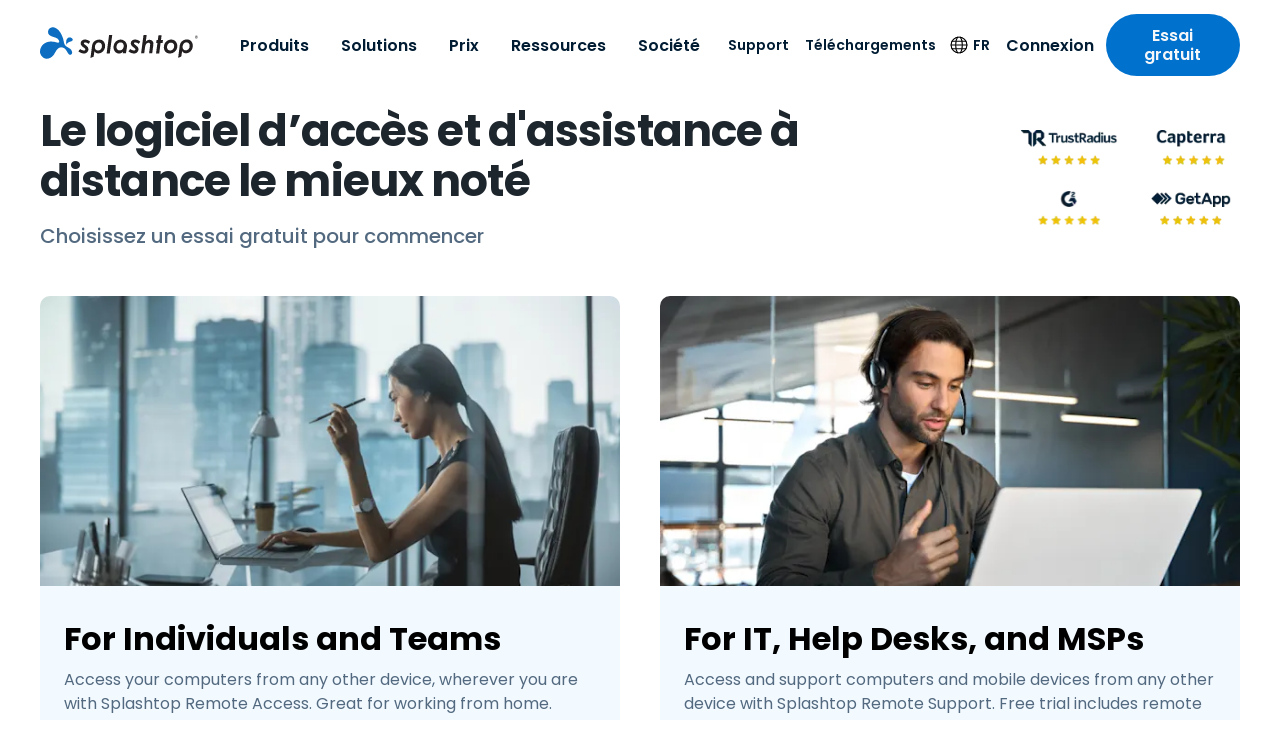

--- FILE ---
content_type: text/html; charset=UTF-8
request_url: https://www.splashtop.com/fr
body_size: 57034
content:
<!DOCTYPE html><html lang="fr"><head><meta charSet="utf-8"/><meta http-equiv="x-ua-compatible" content="ie=edge"/><meta name="viewport" content="width=device-width, initial-scale=1, shrink-to-fit=no"/><meta name="generator" content="Gatsby 5.14.1"/><meta name="theme-color" content="#0d6dc0" data-gatsby-head="true"/><meta name="baidu-site-verification" content="code-BN0gTxCGYC" data-gatsby-head="true"/><meta name="description" content="Solutions Splashtop d&#x27;accès à distance pour le télétravail, la téléassistance et l&#x27;enseignement au meilleur prix. Le n° 1 en termes de satisfaction des utilisateurs." data-gatsby-head="true"/><meta name="robots" content="max-snippet:-1, max-image-preview:large, max-video-preview:-1, index, follow" data-gatsby-head="true"/><meta name="og:site_name" content="Splashtop Inc." data-gatsby-head="true"/><meta name="article:publisher" content="https://www.facebook.com/Splashtop" data-gatsby-head="true"/><meta name="og:locale" content="fr" data-gatsby-head="true"/><meta name="og:title" content="Splashtop : accès à distance et logiciel de téléassistance" data-gatsby-head="true"/><meta name="og:description" content="Solutions Splashtop d&#x27;accès à distance pour le télétravail, la téléassistance et l&#x27;enseignement au meilleur prix. Le n° 1 en termes de satisfaction des utilisateurs." data-gatsby-head="true"/><meta name="og:url" content="https://www.splashtop.com/fr" data-gatsby-head="true"/><meta name="og:type" content="website" data-gatsby-head="true"/><meta name="article:modified_time" content="2025-11-17T18:54:52.222Z" data-gatsby-head="true"/><meta name="twitter:card" content="summary_large_image" data-gatsby-head="true"/><meta name="twitter:site" content="@splashtop" data-gatsby-head="true"/><meta name="twitter:title" content="Splashtop : accès à distance et logiciel de téléassistance" data-gatsby-head="true"/><meta name="twitter:description" content="Solutions Splashtop d&#x27;accès à distance pour le télétravail, la téléassistance et l&#x27;enseignement au meilleur prix. Le n° 1 en termes de satisfaction des utilisateurs." data-gatsby-head="true"/><meta name="twitter:image" content="https://images.ctfassets.net/5i1m3im8l2b5/7EFopXGvxPU7aZrmrrPePq/3eafb67274bff00a4d48f90e44521c2d/hero-static-a-b.png?w=1200&amp;h=630&amp;q=50&amp;fm=png" data-gatsby-head="true"/><meta property="og:image" content="https://images.ctfassets.net/5i1m3im8l2b5/7EFopXGvxPU7aZrmrrPePq/3eafb67274bff00a4d48f90e44521c2d/hero-static-a-b.png?w=1200&amp;h=630&amp;q=50&amp;fm=png" data-gatsby-head="true"/><meta property="og:image:width" content="1200" data-gatsby-head="true"/><meta property="og:image:height" content="630" data-gatsby-head="true"/><meta property="og:image:type" content="image/png" data-gatsby-head="true"/><meta name="og:image:alt" content="Happy person using Splashtop remote computer access on a laptop computer" data-gatsby-head="true"/><style data-href="/styles.9a3089275b63655485b2.css" data-identity="gatsby-global-css">@charset "UTF-8";@font-face{font-family:swiper-icons;font-style:normal;font-weight:400;src:url("data:application/font-woff;charset=utf-8;base64, [base64]//wADZ2x5ZgAAAywAAADMAAAD2MHtryVoZWFkAAABbAAAADAAAAA2E2+eoWhoZWEAAAGcAAAAHwAAACQC9gDzaG10eAAAAigAAAAZAAAArgJkABFsb2NhAAAC0AAAAFoAAABaFQAUGG1heHAAAAG8AAAAHwAAACAAcABAbmFtZQAAA/gAAAE5AAACXvFdBwlwb3N0AAAFNAAAAGIAAACE5s74hXjaY2BkYGAAYpf5Hu/j+W2+MnAzMYDAzaX6QjD6/4//Bxj5GA8AuRwMYGkAPywL13jaY2BkYGA88P8Agx4j+/8fQDYfA1AEBWgDAIB2BOoAeNpjYGRgYNBh4GdgYgABEMnIABJzYNADCQAACWgAsQB42mNgYfzCOIGBlYGB0YcxjYGBwR1Kf2WQZGhhYGBiYGVmgAFGBiQQkOaawtDAoMBQxXjg/wEGPcYDDA4wNUA2CCgwsAAAO4EL6gAAeNpj2M0gyAACqxgGNWBkZ2D4/wMA+xkDdgAAAHjaY2BgYGaAYBkGRgYQiAHyGMF8FgYHIM3DwMHABGQrMOgyWDLEM1T9/w8UBfEMgLzE////P/5//f/V/xv+r4eaAAeMbAxwIUYmIMHEgKYAYjUcsDAwsLKxc3BycfPw8jEQA/[base64]/uznmfPFBNODM2K7MTQ45YEAZqGP81AmGGcF3iPqOop0r1SPTaTbVkfUe4HXj97wYE+yNwWYxwWu4v1ugWHgo3S1XdZEVqWM7ET0cfnLGxWfkgR42o2PvWrDMBSFj/IHLaF0zKjRgdiVMwScNRAoWUoH78Y2icB/yIY09An6AH2Bdu/UB+yxopYshQiEvnvu0dURgDt8QeC8PDw7Fpji3fEA4z/PEJ6YOB5hKh4dj3EvXhxPqH/SKUY3rJ7srZ4FZnh1PMAtPhwP6fl2PMJMPDgeQ4rY8YT6Gzao0eAEA409DuggmTnFnOcSCiEiLMgxCiTI6Cq5DZUd3Qmp10vO0LaLTd2cjN4fOumlc7lUYbSQcZFkutRG7g6JKZKy0RmdLY680CDnEJ+UMkpFFe1RN7nxdVpXrC4aTtnaurOnYercZg2YVmLN/d/gczfEimrE/fs/bOuq29Zmn8tloORaXgZgGa78yO9/cnXm2BpaGvq25Dv9S4E9+5SIc9PqupJKhYFSSl47+Qcr1mYNAAAAeNptw0cKwkAAAMDZJA8Q7OUJvkLsPfZ6zFVERPy8qHh2YER+3i/BP83vIBLLySsoKimrqKqpa2hp6+jq6RsYGhmbmJqZSy0sraxtbO3sHRydnEMU4uR6yx7JJXveP7WrDycAAAAAAAH//wACeNpjYGRgYOABYhkgZgJCZgZNBkYGLQZtIJsFLMYAAAw3ALgAeNolizEKgDAQBCchRbC2sFER0YD6qVQiBCv/H9ezGI6Z5XBAw8CBK/m5iQQVauVbXLnOrMZv2oLdKFa8Pjuru2hJzGabmOSLzNMzvutpB3N42mNgZGBg4GKQYzBhYMxJLMlj4GBgAYow/P/PAJJhLM6sSoWKfWCAAwDAjgbRAAB42mNgYGBkAIIbCZo5IPrmUn0hGA0AO8EFTQAA")}:root{--swiper-theme-color:#007aff}:host{display:block;margin-left:auto;margin-right:auto;position:relative;z-index:1}.swiper{display:block;list-style:none;margin-left:auto;margin-right:auto;overflow:hidden;overflow:clip;padding:0;position:relative;z-index:1}.swiper-vertical>.swiper-wrapper{flex-direction:column}.swiper-wrapper{box-sizing:initial;display:flex;height:100%;position:relative;transition-property:transform;transition-timing-function:var(--swiper-wrapper-transition-timing-function,initial);width:100%;z-index:1}.swiper-android .swiper-slide,.swiper-ios .swiper-slide,.swiper-wrapper{transform:translateZ(0)}.swiper-horizontal{touch-action:pan-y}.swiper-vertical{touch-action:pan-x}.swiper-slide{display:block;flex-shrink:0;height:100%;position:relative;transition-property:transform;width:100%}.swiper-slide-invisible-blank{visibility:hidden}.swiper-autoheight,.swiper-autoheight .swiper-slide{height:auto}.swiper-autoheight .swiper-wrapper{align-items:flex-start;transition-property:transform,height}.swiper-backface-hidden .swiper-slide{backface-visibility:hidden;transform:translateZ(0)}.swiper-3d.swiper-css-mode .swiper-wrapper{perspective:1200px}.swiper-3d .swiper-wrapper{transform-style:preserve-3d}.swiper-3d{perspective:1200px}.swiper-3d .swiper-cube-shadow,.swiper-3d .swiper-slide{transform-style:preserve-3d}.swiper-css-mode>.swiper-wrapper{-ms-overflow-style:none;overflow:auto;scrollbar-width:none}.swiper-css-mode>.swiper-wrapper::-webkit-scrollbar{display:none}.swiper-css-mode>.swiper-wrapper>.swiper-slide{scroll-snap-align:start start}.swiper-css-mode.swiper-horizontal>.swiper-wrapper{scroll-snap-type:x mandatory}.swiper-css-mode.swiper-vertical>.swiper-wrapper{scroll-snap-type:y mandatory}.swiper-css-mode.swiper-free-mode>.swiper-wrapper{scroll-snap-type:none}.swiper-css-mode.swiper-free-mode>.swiper-wrapper>.swiper-slide{scroll-snap-align:none}.swiper-css-mode.swiper-centered>.swiper-wrapper:before{content:"";flex-shrink:0;order:9999}.swiper-css-mode.swiper-centered>.swiper-wrapper>.swiper-slide{scroll-snap-align:center center;scroll-snap-stop:always}.swiper-css-mode.swiper-centered.swiper-horizontal>.swiper-wrapper>.swiper-slide:first-child{margin-inline-start:var(--swiper-centered-offset-before)}.swiper-css-mode.swiper-centered.swiper-horizontal>.swiper-wrapper:before{height:100%;min-height:1px;width:var(--swiper-centered-offset-after)}.swiper-css-mode.swiper-centered.swiper-vertical>.swiper-wrapper>.swiper-slide:first-child{margin-block-start:var(--swiper-centered-offset-before)}.swiper-css-mode.swiper-centered.swiper-vertical>.swiper-wrapper:before{height:var(--swiper-centered-offset-after);min-width:1px;width:100%}.swiper-3d .swiper-slide-shadow,.swiper-3d .swiper-slide-shadow-bottom,.swiper-3d .swiper-slide-shadow-left,.swiper-3d .swiper-slide-shadow-right,.swiper-3d .swiper-slide-shadow-top{height:100%;left:0;pointer-events:none;position:absolute;top:0;width:100%;z-index:10}.swiper-3d .swiper-slide-shadow{background:#00000026}.swiper-3d .swiper-slide-shadow-left{background-image:linear-gradient(270deg,#00000080,#0000)}.swiper-3d .swiper-slide-shadow-right{background-image:linear-gradient(90deg,#00000080,#0000)}.swiper-3d .swiper-slide-shadow-top{background-image:linear-gradient(0deg,#00000080,#0000)}.swiper-3d .swiper-slide-shadow-bottom{background-image:linear-gradient(180deg,#00000080,#0000)}.swiper-lazy-preloader{border:4px solid var(--swiper-preloader-color,var(--swiper-theme-color));border-radius:50%;border-top:4px solid #0000;box-sizing:border-box;height:42px;left:50%;margin-left:-21px;margin-top:-21px;position:absolute;top:50%;transform-origin:50%;width:42px;z-index:10}.swiper-watch-progress .swiper-slide-visible .swiper-lazy-preloader,.swiper:not(.swiper-watch-progress) .swiper-lazy-preloader{animation:swiper-preloader-spin 1s linear infinite}.swiper-lazy-preloader-white{--swiper-preloader-color:#fff}.swiper-lazy-preloader-black{--swiper-preloader-color:#000}@keyframes swiper-preloader-spin{0%{transform:rotate(0deg)}to{transform:rotate(1turn)}}.intl-tel-input{display:inline-block;position:relative}.intl-tel-input *{box-sizing:border-box;-moz-box-sizing:border-box}.intl-tel-input .hide{display:none}.intl-tel-input .v-hide{visibility:hidden}.intl-tel-input input,.intl-tel-input input[type=tel],.intl-tel-input input[type=text]{margin-bottom:0!important;margin-right:0;margin-top:0!important;padding-right:36px;position:relative;z-index:0}.intl-tel-input .flag-container{bottom:0;padding:1px;position:absolute;right:0;top:0}.intl-tel-input .flag-container .arrow{font-size:6px;margin-left:5px}.intl-tel-input .flag-container .arrow.up:after{content:"▲"}.intl-tel-input .flag-container .arrow.down:after{content:"▼"}.intl-tel-input .selected-flag{align-items:center;display:flex;height:100%;justify-content:center;position:relative;width:36px;z-index:1}.intl-tel-input .country-list{-webkit-overflow-scrolling:touch;background-color:#fff;border:1px solid #ccc;box-shadow:1px 1px 4px #0003;list-style:none;margin:0 0 0 -1px;max-height:200px;overflow-y:scroll;padding:0;position:absolute;text-align:left;white-space:nowrap;z-index:2}.intl-tel-input .country-list .divider{border-bottom:1px solid #ccc;margin-bottom:5px;padding-bottom:5px}.intl-tel-input .country-list.dropup{bottom:100%;margin-bottom:-1px}.intl-tel-input .country-list .flag-box{display:inline-block;width:20px}@media (max-width:500px){.intl-tel-input .country-list{white-space:normal}}.intl-tel-input .country-list .country{padding:5px 10px}.intl-tel-input .country-list .country .dial-code{color:#999}.intl-tel-input .country-list .country.highlight{background-color:#0000000d}.intl-tel-input .country-list .country-name,.intl-tel-input .country-list .dial-code,.intl-tel-input .country-list .flag-box{vertical-align:middle}.intl-tel-input .country-list .country-name,.intl-tel-input .country-list .flag-box{margin-right:6px}.intl-tel-input.allow-dropdown input,.intl-tel-input.allow-dropdown input[type=tel],.intl-tel-input.allow-dropdown input[type=text]{margin-left:0;padding-left:52px;padding-right:6px}.intl-tel-input.allow-dropdown .flag-container{left:0;right:auto;width:100%}.intl-tel-input.allow-dropdown .selected-flag{width:46px}.intl-tel-input.allow-dropdown .flag-container:hover{cursor:pointer}.intl-tel-input.allow-dropdown .flag-container:hover .selected-flag{background-color:#0000000d}.intl-tel-input.allow-dropdown input[disabled]+.flag-container:hover,.intl-tel-input.allow-dropdown input[readonly]+.flag-container:hover{cursor:default}.intl-tel-input.allow-dropdown input[disabled]+.flag-container:hover .selected-flag,.intl-tel-input.allow-dropdown input[readonly]+.flag-container:hover .selected-flag{background-color:initial}.intl-tel-input.allow-dropdown.separate-dial-code .selected-flag{background-color:#0000000d;display:table}.intl-tel-input.allow-dropdown.separate-dial-code .selected-dial-code{display:table-cell;padding-left:28px;vertical-align:middle}.intl-tel-input.allow-dropdown.separate-dial-code.iti-sdc-2 input,.intl-tel-input.allow-dropdown.separate-dial-code.iti-sdc-2 input[type=tel],.intl-tel-input.allow-dropdown.separate-dial-code.iti-sdc-2 input[type=text]{padding-left:76px}.intl-tel-input.allow-dropdown.separate-dial-code.iti-sdc-2 .selected-flag{width:70px}.intl-tel-input.allow-dropdown.separate-dial-code.iti-sdc-3 input,.intl-tel-input.allow-dropdown.separate-dial-code.iti-sdc-3 input[type=tel],.intl-tel-input.allow-dropdown.separate-dial-code.iti-sdc-3 input[type=text]{padding-left:84px}.intl-tel-input.allow-dropdown.separate-dial-code.iti-sdc-3 .selected-flag{width:78px}.intl-tel-input.allow-dropdown.separate-dial-code.iti-sdc-4 input,.intl-tel-input.allow-dropdown.separate-dial-code.iti-sdc-4 input[type=tel],.intl-tel-input.allow-dropdown.separate-dial-code.iti-sdc-4 input[type=text]{padding-left:92px}.intl-tel-input.allow-dropdown.separate-dial-code.iti-sdc-4 .selected-flag{width:86px}.intl-tel-input.allow-dropdown.separate-dial-code.iti-sdc-5 input,.intl-tel-input.allow-dropdown.separate-dial-code.iti-sdc-5 input[type=tel],.intl-tel-input.allow-dropdown.separate-dial-code.iti-sdc-5 input[type=text]{padding-left:100px}.intl-tel-input.allow-dropdown.separate-dial-code.iti-sdc-5 .selected-flag{width:94px}.intl-tel-input.iti-container{left:-1000px;padding:1px;position:absolute;top:-1000px;z-index:1060}.intl-tel-input.iti-container:hover{cursor:pointer}.iti-mobile .intl-tel-input.iti-container{bottom:30px;left:30px;position:fixed;right:30px;top:30px}.iti-mobile .intl-tel-input .country-list{-webkit-overflow-scrolling:touch;max-height:100%;width:100%}.iti-mobile .intl-tel-input .country-list .country{line-height:1.5em;padding:10px}.iti-flag.be{width:18px}.iti-flag.ch{width:15px}.iti-flag.mc{width:19px}.iti-flag.ne{width:18px}.iti-flag.np{width:13px}.iti-flag.va{width:15px}@media only screen and (-webkit-min-device-pixel-ratio:2),only screen and (min-device-pixel-ratio:2),only screen and (min-resolution:192dpi),only screen and (min-resolution:2dppx){.iti-flag{background-size:5630px 15px}}.iti-flag.ac{background-position:0 0;height:10px}.iti-flag.ad{background-position:-22px 0;height:14px}.iti-flag.ae{background-position:-44px 0;height:10px}.iti-flag.af{background-position:-66px 0;height:14px}.iti-flag.ag{background-position:-88px 0;height:14px}.iti-flag.ai{background-position:-110px 0;height:10px}.iti-flag.al{background-position:-132px 0;height:15px}.iti-flag.am{background-position:-154px 0;height:10px}.iti-flag.ao{background-position:-176px 0;height:14px}.iti-flag.aq{background-position:-198px 0;height:14px}.iti-flag.ar{background-position:-220px 0;height:13px}.iti-flag.as{background-position:-242px 0;height:10px}.iti-flag.at{background-position:-264px 0;height:14px}.iti-flag.au{background-position:-286px 0;height:10px}.iti-flag.aw{background-position:-308px 0;height:14px}.iti-flag.ax{background-position:-330px 0;height:13px}.iti-flag.az{background-position:-352px 0;height:10px}.iti-flag.ba{background-position:-374px 0;height:10px}.iti-flag.bb{background-position:-396px 0;height:14px}.iti-flag.bd{background-position:-418px 0;height:12px}.iti-flag.be{background-position:-440px 0;height:15px}.iti-flag.bf{background-position:-460px 0;height:14px}.iti-flag.bg{background-position:-482px 0;height:12px}.iti-flag.bh{background-position:-504px 0;height:12px}.iti-flag.bi{background-position:-526px 0;height:12px}.iti-flag.bj{background-position:-548px 0;height:14px}.iti-flag.bl{background-position:-570px 0;height:14px}.iti-flag.bm{background-position:-592px 0;height:10px}.iti-flag.bn{background-position:-614px 0;height:10px}.iti-flag.bo{background-position:-636px 0;height:14px}.iti-flag.bq{background-position:-658px 0;height:14px}.iti-flag.br{background-position:-680px 0;height:14px}.iti-flag.bs{background-position:-702px 0;height:10px}.iti-flag.bt{background-position:-724px 0;height:14px}.iti-flag.bv{background-position:-746px 0;height:15px}.iti-flag.bw{background-position:-768px 0;height:14px}.iti-flag.by{background-position:-790px 0;height:10px}.iti-flag.bz{background-position:-812px 0;height:14px}.iti-flag.ca{background-position:-834px 0;height:10px}.iti-flag.cc{background-position:-856px 0;height:10px}.iti-flag.cd{background-position:-878px 0;height:15px}.iti-flag.cf{background-position:-900px 0;height:14px}.iti-flag.cg{background-position:-922px 0;height:14px}.iti-flag.ch{background-position:-944px 0;height:15px}.iti-flag.ci{background-position:-961px 0;height:14px}.iti-flag.ck{background-position:-983px 0;height:10px}.iti-flag.cl{background-position:-1005px 0;height:14px}.iti-flag.cm{background-position:-1027px 0;height:14px}.iti-flag.cn{background-position:-1049px 0;height:14px}.iti-flag.co{background-position:-1071px 0;height:14px}.iti-flag.cp{background-position:-1093px 0;height:14px}.iti-flag.cr{background-position:-1115px 0;height:12px}.iti-flag.cu{background-position:-1137px 0;height:10px}.iti-flag.cv{background-position:-1159px 0;height:12px}.iti-flag.cw{background-position:-1181px 0;height:14px}.iti-flag.cx{background-position:-1203px 0;height:10px}.iti-flag.cy{background-position:-1225px 0;height:14px}.iti-flag.cz{background-position:-1247px 0;height:14px}.iti-flag.de{background-position:-1269px 0;height:12px}.iti-flag.dg{background-position:-1291px 0;height:10px}.iti-flag.dj{background-position:-1313px 0;height:14px}.iti-flag.dk{background-position:-1335px 0;height:15px}.iti-flag.dm{background-position:-1357px 0;height:10px}.iti-flag.do{background-position:-1379px 0;height:13px}.iti-flag.dz{background-position:-1401px 0;height:14px}.iti-flag.ea{background-position:-1423px 0;height:14px}.iti-flag.ec{background-position:-1445px 0;height:14px}.iti-flag.ee{background-position:-1467px 0;height:13px}.iti-flag.eg{background-position:-1489px 0;height:14px}.iti-flag.eh{background-position:-1511px 0;height:10px}.iti-flag.er{background-position:-1533px 0;height:10px}.iti-flag.es{background-position:-1555px 0;height:14px}.iti-flag.et{background-position:-1577px 0;height:10px}.iti-flag.eu{background-position:-1599px 0;height:14px}.iti-flag.fi{background-position:-1621px 0;height:12px}.iti-flag.fj{background-position:-1643px 0;height:10px}.iti-flag.fk{background-position:-1665px 0;height:10px}.iti-flag.fm{background-position:-1687px 0;height:11px}.iti-flag.fo{background-position:-1709px 0;height:15px}.iti-flag.fr{background-position:-1731px 0;height:14px}.iti-flag.ga{background-position:-1753px 0;height:15px}.iti-flag.gb{background-position:-1775px 0;height:10px}.iti-flag.gd{background-position:-1797px 0;height:12px}.iti-flag.ge{background-position:-1819px 0;height:14px}.iti-flag.gf{background-position:-1841px 0;height:14px}.iti-flag.gg{background-position:-1863px 0;height:14px}.iti-flag.gh{background-position:-1885px 0;height:14px}.iti-flag.gi{background-position:-1907px 0;height:10px}.iti-flag.gl{background-position:-1929px 0;height:14px}.iti-flag.gm{background-position:-1951px 0;height:14px}.iti-flag.gn{background-position:-1973px 0;height:14px}.iti-flag.gp{background-position:-1995px 0;height:14px}.iti-flag.gq{background-position:-2017px 0;height:14px}.iti-flag.gr{background-position:-2039px 0;height:14px}.iti-flag.gs{background-position:-2061px 0;height:10px}.iti-flag.gt{background-position:-2083px 0;height:13px}.iti-flag.gu{background-position:-2105px 0;height:11px}.iti-flag.gw{background-position:-2127px 0;height:10px}.iti-flag.gy{background-position:-2149px 0;height:12px}.iti-flag.hk{background-position:-2171px 0;height:14px}.iti-flag.hm{background-position:-2193px 0;height:10px}.iti-flag.hn{background-position:-2215px 0;height:10px}.iti-flag.hr{background-position:-2237px 0;height:10px}.iti-flag.ht{background-position:-2259px 0;height:12px}.iti-flag.hu{background-position:-2281px 0;height:10px}.iti-flag.ic{background-position:-2303px 0;height:14px}.iti-flag.id{background-position:-2325px 0;height:14px}.iti-flag.ie{background-position:-2347px 0;height:10px}.iti-flag.il{background-position:-2369px 0;height:15px}.iti-flag.im{background-position:-2391px 0;height:10px}.iti-flag.in{background-position:-2413px 0;height:14px}.iti-flag.io{background-position:-2435px 0;height:10px}.iti-flag.iq{background-position:-2457px 0;height:14px}.iti-flag.ir{background-position:-2479px 0;height:12px}.iti-flag.is{background-position:-2501px 0;height:15px}.iti-flag.it{background-position:-2523px 0;height:14px}.iti-flag.je{background-position:-2545px 0;height:12px}.iti-flag.jm{background-position:-2567px 0;height:10px}.iti-flag.jo{background-position:-2589px 0;height:10px}.iti-flag.jp{background-position:-2611px 0;height:14px}.iti-flag.ke{background-position:-2633px 0;height:14px}.iti-flag.kg{background-position:-2655px 0;height:12px}.iti-flag.kh{background-position:-2677px 0;height:13px}.iti-flag.ki{background-position:-2699px 0;height:10px}.iti-flag.km{background-position:-2721px 0;height:12px}.iti-flag.kn{background-position:-2743px 0;height:14px}.iti-flag.kp{background-position:-2765px 0;height:10px}.iti-flag.kr{background-position:-2787px 0;height:14px}.iti-flag.kw{background-position:-2809px 0;height:10px}.iti-flag.ky{background-position:-2831px 0;height:10px}.iti-flag.kz{background-position:-2853px 0;height:10px}.iti-flag.la{background-position:-2875px 0;height:14px}.iti-flag.lb{background-position:-2897px 0;height:14px}.iti-flag.lc{background-position:-2919px 0;height:10px}.iti-flag.li{background-position:-2941px 0;height:12px}.iti-flag.lk{background-position:-2963px 0;height:10px}.iti-flag.lr{background-position:-2985px 0;height:11px}.iti-flag.ls{background-position:-3007px 0;height:14px}.iti-flag.lt{background-position:-3029px 0;height:12px}.iti-flag.lu{background-position:-3051px 0;height:12px}.iti-flag.lv{background-position:-3073px 0;height:10px}.iti-flag.ly{background-position:-3095px 0;height:10px}.iti-flag.ma{background-position:-3117px 0;height:14px}.iti-flag.mc{background-position:-3139px 0;height:15px}.iti-flag.md{background-position:-3160px 0;height:10px}.iti-flag.me{background-position:-3182px 0;height:10px}.iti-flag.mf{background-position:-3204px 0;height:14px}.iti-flag.mg{background-position:-3226px 0;height:14px}.iti-flag.mh{background-position:-3248px 0;height:11px}.iti-flag.mk{background-position:-3270px 0;height:10px}.iti-flag.ml{background-position:-3292px 0;height:14px}.iti-flag.mm{background-position:-3314px 0;height:14px}.iti-flag.mn{background-position:-3336px 0;height:10px}.iti-flag.mo{background-position:-3358px 0;height:14px}.iti-flag.mp{background-position:-3380px 0;height:10px}.iti-flag.mq{background-position:-3402px 0;height:14px}.iti-flag.mr{background-position:-3424px 0;height:14px}.iti-flag.ms{background-position:-3446px 0;height:10px}.iti-flag.mt{background-position:-3468px 0;height:14px}.iti-flag.mu{background-position:-3490px 0;height:14px}.iti-flag.mv{background-position:-3512px 0;height:14px}.iti-flag.mw{background-position:-3534px 0;height:14px}.iti-flag.mx{background-position:-3556px 0;height:12px}.iti-flag.my{background-position:-3578px 0;height:10px}.iti-flag.mz{background-position:-3600px 0;height:14px}.iti-flag.na{background-position:-3622px 0;height:14px}.iti-flag.nc{background-position:-3644px 0;height:10px}.iti-flag.ne{background-position:-3666px 0;height:15px}.iti-flag.nf{background-position:-3686px 0;height:10px}.iti-flag.ng{background-position:-3708px 0;height:10px}.iti-flag.ni{background-position:-3730px 0;height:12px}.iti-flag.nl{background-position:-3752px 0;height:14px}.iti-flag.no{background-position:-3774px 0;height:15px}.iti-flag.np{background-position:-3796px 0;height:15px}.iti-flag.nr{background-position:-3811px 0;height:10px}.iti-flag.nu{background-position:-3833px 0;height:10px}.iti-flag.nz{background-position:-3855px 0;height:10px}.iti-flag.om{background-position:-3877px 0;height:10px}.iti-flag.pa{background-position:-3899px 0;height:14px}.iti-flag.pe{background-position:-3921px 0;height:14px}.iti-flag.pf{background-position:-3943px 0;height:14px}.iti-flag.pg{background-position:-3965px 0;height:15px}.iti-flag.ph{background-position:-3987px 0;height:10px}.iti-flag.pk{background-position:-4009px 0;height:14px}.iti-flag.pl{background-position:-4031px 0;height:13px}.iti-flag.pm{background-position:-4053px 0;height:14px}.iti-flag.pn{background-position:-4075px 0;height:10px}.iti-flag.pr{background-position:-4097px 0;height:14px}.iti-flag.ps{background-position:-4119px 0;height:10px}.iti-flag.pt{background-position:-4141px 0;height:14px}.iti-flag.pw{background-position:-4163px 0;height:13px}.iti-flag.py{background-position:-4185px 0;height:11px}.iti-flag.qa{background-position:-4207px 0;height:8px}.iti-flag.re{background-position:-4229px 0;height:14px}.iti-flag.ro{background-position:-4251px 0;height:14px}.iti-flag.rs{background-position:-4273px 0;height:14px}.iti-flag.ru{background-position:-4295px 0;height:14px}.iti-flag.rw{background-position:-4317px 0;height:14px}.iti-flag.sa{background-position:-4339px 0;height:14px}.iti-flag.sb{background-position:-4361px 0;height:10px}.iti-flag.sc{background-position:-4383px 0;height:10px}.iti-flag.sd{background-position:-4405px 0;height:10px}.iti-flag.se{background-position:-4427px 0;height:13px}.iti-flag.sg{background-position:-4449px 0;height:14px}.iti-flag.sh{background-position:-4471px 0;height:10px}.iti-flag.si{background-position:-4493px 0;height:10px}.iti-flag.sj{background-position:-4515px 0;height:15px}.iti-flag.sk{background-position:-4537px 0;height:14px}.iti-flag.sl{background-position:-4559px 0;height:14px}.iti-flag.sm{background-position:-4581px 0;height:15px}.iti-flag.sn{background-position:-4603px 0;height:14px}.iti-flag.so{background-position:-4625px 0;height:14px}.iti-flag.sr{background-position:-4647px 0;height:14px}.iti-flag.ss{background-position:-4669px 0;height:10px}.iti-flag.st{background-position:-4691px 0;height:10px}.iti-flag.sv{background-position:-4713px 0;height:12px}.iti-flag.sx{background-position:-4735px 0;height:14px}.iti-flag.sy{background-position:-4757px 0;height:14px}.iti-flag.sz{background-position:-4779px 0;height:14px}.iti-flag.ta{background-position:-4801px 0;height:10px}.iti-flag.tc{background-position:-4823px 0;height:10px}.iti-flag.td{background-position:-4845px 0;height:14px}.iti-flag.tf{background-position:-4867px 0;height:14px}.iti-flag.tg{background-position:-4889px 0;height:13px}.iti-flag.th{background-position:-4911px 0;height:14px}.iti-flag.tj{background-position:-4933px 0;height:10px}.iti-flag.tk{background-position:-4955px 0;height:10px}.iti-flag.tl{background-position:-4977px 0;height:10px}.iti-flag.tm{background-position:-4999px 0;height:14px}.iti-flag.tn{background-position:-5021px 0;height:14px}.iti-flag.to{background-position:-5043px 0;height:10px}.iti-flag.tr{background-position:-5065px 0;height:14px}.iti-flag.tt{background-position:-5087px 0;height:12px}.iti-flag.tv{background-position:-5109px 0;height:10px}.iti-flag.tw{background-position:-5131px 0;height:14px}.iti-flag.tz{background-position:-5153px 0;height:14px}.iti-flag.ua{background-position:-5175px 0;height:14px}.iti-flag.ug{background-position:-5197px 0;height:14px}.iti-flag.um{background-position:-5219px 0;height:11px}.iti-flag.us{background-position:-5241px 0;height:11px}.iti-flag.uy{background-position:-5263px 0;height:14px}.iti-flag.uz{background-position:-5285px 0;height:10px}.iti-flag.va{background-position:-5307px 0;height:15px}.iti-flag.vc{background-position:-5324px 0;height:14px}.iti-flag.ve{background-position:-5346px 0;height:14px}.iti-flag.vg{background-position:-5368px 0;height:10px}.iti-flag.vi{background-position:-5390px 0;height:14px}.iti-flag.vn{background-position:-5412px 0;height:14px}.iti-flag.vu{background-position:-5434px 0;height:12px}.iti-flag.wf{background-position:-5456px 0;height:14px}.iti-flag.ws{background-position:-5478px 0;height:10px}.iti-flag.xk{background-position:-5500px 0;height:15px}.iti-flag.ye{background-position:-5522px 0;height:14px}.iti-flag.yt{background-position:-5544px 0;height:14px}.iti-flag.za{background-position:-5566px 0;height:14px}.iti-flag.zm{background-position:-5588px 0;height:14px}.iti-flag.zw{background-position:-5610px 0;height:10px}.iti-flag{background-color:#dbdbdb;background-image:url(/static/flags-ae53191452bb217f0fa632ca364a8bdf.png);background-position:20px 0;background-repeat:no-repeat;box-shadow:0 0 1px 0 #888;height:15px;width:20px}@media only screen and (-webkit-min-device-pixel-ratio:2),only screen and (min-device-pixel-ratio:2),only screen and (min-resolution:192dpi),only screen and (min-resolution:2dppx){.iti-flag{background-image:url(/static/flags@2x-140042eba8c90ae1cede87fe8fcb27f0.png)}}.iti-flag.np{background-color:initial}</style><link rel="preload" as="script" href="https://cmp.osano.com/169nu5TMub7Nk2Epy/7c82a576-285f-4b1c-8d4b-a1a4da5b7346/osano.js"/><link rel="alternate" type="application/rss+xml" title="Blog Feed &amp;#8211; Splashtop Inc." href="https://www.splashtop.com/blog-feed.xml"/><link rel="alternate" type="application/rss+xml" title="Blog Feed &amp;#8211; Splashtop Inc." href="https://www.splashtop.com/fr/blog-feed.xml"/><style>.gatsby-image-wrapper{position:relative;overflow:hidden}.gatsby-image-wrapper picture.object-fit-polyfill{position:static!important}.gatsby-image-wrapper img{bottom:0;height:100%;left:0;margin:0;max-width:none;padding:0;position:absolute;right:0;top:0;width:100%;object-fit:cover}.gatsby-image-wrapper [data-main-image]{opacity:0;transform:translateZ(0);transition:opacity .25s linear;will-change:opacity}.gatsby-image-wrapper-constrained{display:inline-block;vertical-align:top}</style><noscript><style>.gatsby-image-wrapper noscript [data-main-image]{opacity:1!important}.gatsby-image-wrapper [data-placeholder-image]{opacity:0!important}</style></noscript><link rel="sitemap" type="application/xml" href="/sitemap/sitemap-index.xml"/><link rel="preload" href="/fonts/poppins-latin-regular.woff2" as="font" type="font/woff2" crossorigin="anonymous"/><link rel="manifest" href="/manifest.json"/><style>
          html.intercom-mobile-messenger-active[class="intercom-mobile-messenger-active"],
          html.intercom-mobile-messenger-active > body,
          html.intercom-modal-open,
          #intercom-container-body {
            overflow: visible !important;
          }
        </style><title data-gatsby-head="true">Splashtop : accès à distance et logiciel de téléassistance</title><link rel="canonical" href="https://www.splashtop.com/fr" data-gatsby-head="true"/><link rel="alternate" hrefLang="x-default" href="https://www.splashtop.com" data-gatsby-head="true"/><link rel="alternate" hrefLang="en" href="https://www.splashtop.com" data-gatsby-head="true"/><link rel="alternate" hrefLang="de" href="https://www.splashtop.com/de" data-gatsby-head="true"/><link rel="alternate" hrefLang="es" href="https://www.splashtop.com/es" data-gatsby-head="true"/><link rel="alternate" hrefLang="fr" href="https://www.splashtop.com/fr" data-gatsby-head="true"/><link rel="alternate" hrefLang="it" href="https://www.splashtop.com/it" data-gatsby-head="true"/><link rel="alternate" hrefLang="nl" href="https://www.splashtop.com/nl" data-gatsby-head="true"/><link rel="alternate" hrefLang="pt" href="https://www.splashtop.com/pt" data-gatsby-head="true"/><link rel="alternate" hrefLang="zh-Hans" href="https://www.splashtop.cn/cn" data-gatsby-head="true"/><link rel="alternate" hrefLang="zh-Hant" href="https://www.splashtop.com/tw" data-gatsby-head="true"/><link rel="alternate" hrefLang="ja" href="https://www.splashtop.com/ja" data-gatsby-head="true"/><script src="https://cmp.osano.com/169nu5TMub7Nk2Epy/7c82a576-285f-4b1c-8d4b-a1a4da5b7346/osano.js"></script><script>(function(w,d,s,l,i){w[l]=w[l]||[];w[l].push({'gtm.start': new Date().getTime(),event:'gtm.js'});var f=d.getElementsByTagName(s)[0], j=d.createElement(s),dl=l!='dataLayer'?'&l='+l:'';j.async=true;j.src= 'https://www.googletagmanager.com/gtm.js?id='+i+dl+'';f.parentNode.insertBefore(j,f); })(window,document,'script','dataLayer', 'GTM-5QBCPHF');</script><script type="module">const e="undefined"!=typeof HTMLImageElement&&"loading"in HTMLImageElement.prototype;e&&document.body.addEventListener("load",(function(e){const t=e.target;if(void 0===t.dataset.mainImage)return;if(void 0===t.dataset.gatsbyImageSsr)return;let a=null,n=t;for(;null===a&&n;)void 0!==n.parentNode.dataset.gatsbyImageWrapper&&(a=n.parentNode),n=n.parentNode;const o=a.querySelector("[data-placeholder-image]"),r=new Image;r.src=t.currentSrc,r.decode().catch((()=>{})).then((()=>{t.style.opacity=1,o&&(o.style.opacity=0,o.style.transition="opacity 500ms linear")}))}),!0);</script><script>!function(){"use strict";window.RudderSnippetVersion="3.0.32";var e="rudderanalytics";window[e]||(window[e]=[])
;var rudderanalytics=window[e];if(Array.isArray(rudderanalytics)){
if(true===rudderanalytics.snippetExecuted&&window.console&&console.error){
console.error("RudderStack JavaScript SDK snippet included more than once.")}else{rudderanalytics.snippetExecuted=true,
window.rudderAnalyticsBuildType="legacy";var sdkBaseUrl="https://rs-cdn.splashtop.com/v3";var sdkName="rsa.min.js"
;var scriptLoadingMode="async"
;var r=["setDefaultInstanceKey","load","ready","page","track","identify","alias","group","reset","setAnonymousId","startSession","endSession","consent"]
;for(var n=0;n<r.length;n++){var t=r[n];rudderanalytics[t]=function(r){return function(){var n
;Array.isArray(window[e])?rudderanalytics.push([r].concat(Array.prototype.slice.call(arguments))):null===(n=window[e][r])||void 0===n||n.apply(window[e],arguments)
}}(t)}try{
new Function('class Test{field=()=>{};test({prop=[]}={}){return prop?(prop?.property??[...prop]):import("");}}'),
window.rudderAnalyticsBuildType="modern"}catch(o){}var d=document.head||document.getElementsByTagName("head")[0]
;var i=document.body||document.getElementsByTagName("body")[0];window.rudderAnalyticsAddScript=function(e,r,n){
var t=document.createElement("script");t.src=e,t.setAttribute("data-loader","RS_JS_SDK"),r&&n&&t.setAttribute(r,n),
"async"===scriptLoadingMode?t.async=true:"defer"===scriptLoadingMode&&(t.defer=true),
d?d.insertBefore(t,d.firstChild):i.insertBefore(t,i.firstChild)},window.rudderAnalyticsMount=function(){!function(){
if("undefined"==typeof globalThis){var e;var r=function getGlobal(){
return"undefined"!=typeof self?self:"undefined"!=typeof window?window:null}();r&&Object.defineProperty(r,"globalThis",{
value:r,configurable:true})}
}(),window.rudderAnalyticsAddScript("".concat(sdkBaseUrl,"/").concat(window.rudderAnalyticsBuildType,"/").concat(sdkName),"data-rsa-write-key","2lFZzMZDmh0eamxO0HvW5TVR5i8")
},
"undefined"==typeof Promise||"undefined"==typeof globalThis?window.rudderAnalyticsAddScript("https://polyfill-fastly.io/v3/polyfill.min.js?version=3.111.0&features=Symbol%2CPromise&callback=rudderAnalyticsMount"):window.rudderAnalyticsMount()}}}();window.rudderanalytics.load('2lFZzMZDmh0eamxO0HvW5TVR5i8', 'https://rs-dataplane.splashtop.com', {"configUrl":"https://rs-api.splashtop.com"});</script><script src="https://cdn.optimizely.com/js/25473630273.js"></script><script data-gatsby-head="true">
                var _hsq = window._hsq = window._hsq || []; _hsq.push(['setContentType', 'standard-page']);
              </script><script type="application/ld+json" data-gatsby-head="true">{"@context":"https://schema.org","@type":"Organization","@id":"https://www.splashtop.com/#organization","name":"Splashtop","legalName":"Splashtop Inc.","foundingDate":"2006","url":"https://www.splashtop.com","logo":"https://www.splashtop.com/splashtop-logo-large.png","description":"Splashtop is a leading provider of remote desktop access, remote support, IoT, screen mirroring, and screen sharing solutions for IT, MSPs, business professionals and education.","sameAs":["https://www.facebook.com/Splashtop/","https://twitter.com/splashtop","https://www.linkedin.com/company/splashtop","https://www.youtube.com/user/SplashtopInc"],"address":{"@type":"PostalAddress","addressLocality":"Cupertino","addressRegion":"CA","addressCountry":"US","postalCode":"95014","streetAddress":"10050 North Wolfe Road, Suite SW2-S260"}}</script></head><body><noscript><iframe src="https://www.googletagmanager.com/ns.html?id=GTM-5QBCPHF" height="0" width="0" style="display: none; visibility: hidden" aria-hidden="true"></iframe></noscript><div id="___gatsby"><div style="outline:none" tabindex="-1" id="gatsby-focus-wrapper"><style data-emotion="css-global jvh429">@font-face{font-family:'Poppins-Fallback';src:local(Verdana);size-adjust:103%;ascent-override:90%;descent-override:20%;line-gap-override:39%;}@font-face{font-display:swap;font-family:'Poppins';font-style:normal;font-weight:400;src:local(Poppins Regular),local(Poppins-Regular),url('/fonts/poppins-latin-regular.woff2') format('woff2');}@font-face{font-display:swap;font-family:'Poppins';font-style:italic;font-weight:400;src:local(Poppins Regular),local(Poppins-Regular),url('/fonts/poppins-latin-italic.woff2') format('woff2');}@font-face{font-display:swap;font-family:'Poppins';font-style:normal;font-weight:500;src:local(Poppins Medium),local(Poppins-Medium),url('/fonts/poppins-latin-500.woff2') format('woff2');}@font-face{font-display:swap;font-family:'Poppins';font-style:normal;font-weight:600;src:local(Poppins SemiBold),local(Poppins-SemiBold),url('/fonts/poppins-latin-600.woff2') format('woff2');}@font-face{font-display:swap;font-family:'Poppins';font-style:normal;font-weight:700;src:local(Poppins Bold),local(Poppins-Bold),url('/fonts/poppins-latin-700.woff2') format('woff2');}@font-face{font-display:swap;font-family:'Poppins';font-style:italic;font-weight:700;src:local(Poppins Bold Italic),local(Poppins-BoldItalic),url('/fonts/poppins-latin-700-italic.woff2') format('woff2');}html{box-sizing:border-box;}.intercom-namespace{position:relative;z-index:200;}*,*:before,*:after{box-sizing:inherit;}body{font-family:'Poppins','Poppins-Fallback',Verdana,sans-serif;margin:0;}p,ol,ul,li,dl,dt,dd,blockquote,figure,fieldset,legend,textarea,pre,iframe,hr,h1,h2,h3,h4,h5,h6{margin:0;padding:0;}h1,h2,h3,h4,h5,h6{font-size:100%;font-weight:normal;text-wrap:balance;}p{text-wrap:pretty;}embed,iframe,img,svg,object,video{display:block;max-width:100%;}input,button,textarea,select{font:inherit;}a{-webkit-text-decoration:none;text-decoration:none;}a:focus{outline:default;}ul,ol{list-style:none;}.ReactModal__Overlay{background:rgba(0, 28, 51, 0.5);display:-webkit-box;display:-webkit-flex;display:-ms-flexbox;display:flex;padding:5.625rem 1.25rem 3.75rem;overflow-y:auto;-webkit-transition:opacity .2s ease,visibility .2s ease;transition:opacity .2s ease,visibility .2s ease;opacity:0;visibility:hidden;}@media (min-width: 68.8125rem){.ReactModal__Overlay{padding-top:7.5rem;}}.ReactModal__Overlay--after-open{opacity:1;visibility:visible;}div[class*="shadow"] .spz-templete .hero-section .hero-container div.hero-wrapper,.ReactModal__Overlay--after-open .spz-templete .hero-section .hero-container div.hero-wrapper{margin-left:0;-webkit-transform:translateX(0%);-moz-transform:translateX(0%);-ms-transform:translateX(0%);transform:translateX(0%);}.hubspot-styles.hbspt-form{padding:0 10px;}.hubspot-styles .hs-button{border:none;position:relative;text-align:center;z-index:0;display:-webkit-inline-box;display:-webkit-inline-flex;display:-ms-inline-flexbox;display:inline-flex;-webkit-align-items:center;-webkit-box-align:center;-ms-flex-align:center;align-items:center;padding:1rem 1.5625rem;border-radius:2.5rem;font-weight:700;font-size:1rem;line-height:1.2;background:#0072CE;color:#F6F7F9;overflow:hidden;cursor:pointer;-webkit-transition:background-color 0.2s ease;transition:background-color 0.2s ease;}.hubspot-styles .hs-button:hover,.hubspot-styles .hs-button:focus,.hubspot-styles .hs-button:active{background:#001C33;}.hubspot-styles label{font-size:14px;width:130px;color:#001C33;display:block;float:none;width:auto;font-weight:600;line-height:20px;padding-top:0;margin-bottom:4px;}.hubspot-styles .hs-video-form label{color:#fff!important;}.hubspot-styles .hs-video-form .hs-back-button{background-color:#fff;width:20%;height:38px;margin-right:10px;border:1px solid;border-radius:3px;}.hubspot-styles .hs-video-form .hs-button{width:70%;}.hubspot-styles .hs-video-form .hs-button span{font-size:15px;}.hubspot-styles .hs-video-form .hs-richtext{color:#fff!important;}.hubspot-styles .hs-video-form .legal-consent-container{max-height:180px!important;overflow-y:scroll!important;}.hubspot-styles .hs-video-form .legal-consent-container:after{content:"";display:block;height:100px;width:100%;}.hubspot-styles .hs-video-form .legal-consent-wrapper{position:relative;}.hubspot-styles .hs-video-form .legal-consent-overlay{position:absolute;pointer-events:none;left:0;bottom:0;height:100px;width:100%;background:linear-gradient(to bottom, rgba(255, 255, 255, 0) 0%, #292929 100%);}.hubspot-styles .hs-error-msgs label{color:#e90000;}.hubspot-styles .hs-input{display:inline-block;width:100%;max-width:initial;height:34px;padding:9px 10px;font-size:14px;font-weight:normal;line-height:22px;color:#52697F;border:1px solid #ccc;box-sizing:border-box;-webkit-border-radius:3px;-moz-border-radius:3px;-ms-border-radius:3px;border-radius:3px;}.hubspot-styles .hs-input:not([type=file]){background-color:#ffffff;}.hubspot-styles .hs-input[type=checkbox],.hubspot-styles .hs-input[type=radio]{cursor:pointer;width:auto;height:auto;padding:0;margin:3px 5px 3px 0px;line-height:normal;border:none;}.hubspot-styles .hs-input[type=file]{padding:initial;border:initial;line-height:initial;box-shadow:none;}.hubspot-styles select{-moz-appearance:none;-webkit-appearance:none;-webkit-appearance:none;-moz-appearance:none;-ms-appearance:none;appearance:none;}.hubspot-styles select.hs-input{padding:0 10px;}.hubspot-styles .hs-fieldtype-select div.input{position:relative;}.hubspot-styles .hs-fieldtype-select div.input::after{display:block;height:14px;width:14px;top:10px;-webkit-background-size:32px 16px;background-size:32px 16px;background-image:url([data-uri]);background-repeat:no-repeat;position:absolute;left:calc(100% - 20px);pointer-events:none;content:"";}.hubspot-styles.hbspt-form fieldset.form-columns-1 div.input::after{left:calc(100% - 20px);}@media screen and (max-width: 400px),(min-device-width: 320px) and (max-device-width: 480px){.hubspot-styles .hs-fieldtype-select div.input::after{left:calc(100% - 20px);}.hubspot-styles form.hs-form:not(.hs-video-form) .form-columns-2 .hs-form-field .hs-input{width:100%;}}.hubspot-styles .hs-fieldtype-select div.input:focus::after{color:rgba(82, 168, 236, 0.8);}.hubspot-styles select.is-placeholder{color:#bfbfbf;}.hubspot-styles select.is-placeholder:focus{color:#33475b;}.hubspot-styles .hs-input:-moz-placeholder{color:#bfbfbf;}.hubspot-styles .hs-input::-webkit-input-placeholder{color:#bfbfbf;}.hubspot-styles .hs-input option:disabled{color:#bfbfbf;}.hubspot-styles .hs-input input,.hubspot-styles .hs-input textarea{-webkit-transition:border .2s linear;transition:border .2s linear;}.hubspot-styles .hs-input:focus{border-color:rgba(82, 168, 236, 0.8);}.hubspot-styles textarea.hs-input{height:auto;}.hubspot-styles select[multiple].hs-input{height:inherit;}.hubspot-styles input.hs-input.error,.hubspot-styles div.field.error input,.hubspot-styles div.field.error textarea,.hubspot-styles div.field.error .chzn-choices,.hubspot-styles textarea.hs-input.error,.hubspot-styles select.hs-input.error{border-color:#e90000;}.hubspot-styles input.hs-input.error:focus,.hubspot-styles div.field.error input:focus,.hubspot-styles div.field.error textarea:focus,.hubspot-styles div.field.error .chzn-choices:focus,.hubspot-styles textarea.hs-input.error:focus,.hubspot-styles select.hs-input.error:focus{border-color:#cc0000;}.hubspot-styles .actions{margin-top:20px;margin-bottom:20px;}.hubspot-styles .inputs-list{margin:0 0 5px;width:100%;padding-left:5px;}.hubspot-styles .inputs-list>li{display:block;padding:0;width:100%;padding-top:0;margin:0;}.hubspot-styles .inputs-list label{float:none;width:auto;padding:0;line-height:18px;white-space:normal;font-weight:normal;}.hubspot-styles .inputs-list:first-child{padding-top:0px;}.hubspot-styles .inputs-list>li+li{padding-top:2px;}.hubspot-styles ul.no-list{list-style:none;}.hubspot-styles .field{margin-bottom:18px;}.hubspot-styles .hs-field-desc{color:#7c98b6;margin:0px 0px 6px;font-size:14px;}.hubspot-styles .hs-form-required{color:#e90000;margin-left:3px;}.hubspot-styles .hs-richtext{margin-bottom:3px;line-height:24px;font-size:14px;color:#333333;}.hubspot-styles .hs-richtext hr{margin-left:0;width:91%;}.hubspot-styles .hs-custom-style .hs-dependent-field>div input.hs-input:not([type=checkbox]):not([type=radio]){width:100%;}.hubspot-styles form.hs-form-rtl .field{-webkit-flex:0 1 100%;-ms-flex:0 1 100%;flex:0 1 100%;}.hubspot-styles form.hs-form-rtl .hs-input[type=checkbox],.hubspot-styles form.hs-form-rtl .hs-input[type=radio]{margin:3px 5px 3px 5px;}.hubspot-styles form.hs-form-rtl fieldset{display:-webkit-box;display:-webkit-flex;display:-ms-flexbox;display:flex;}.hubspot-styles form.hs-form-rtl fieldset[class^=form-columns-] .input{margin-right:0px;}.hubspot-styles form.hs-form-rtl ul{padding:0px;}.hubspot-styles form.hs-form-rtl .legal-consent-container .hs-form-booleancheckbox-display{display:-webkit-box;display:-webkit-flex;display:-ms-flexbox;display:flex;}.hubspot-styles form.hs-form-rtl .legal-consent-container .hs-form-booleancheckbox-display input{width:auto;float:none;}.hubspot-styles form.hs-form-rtl .legal-consent-container .hs-form-booleancheckbox-display>span{display:inline-block;margin-left:0px;}.hubspot-styles form.hs-form-rtl .hs-dependent-field{display:-webkit-box;display:-webkit-flex;display:-ms-flexbox;display:flex;-webkit-flex:0 1 100%;-ms-flex:0 1 100%;flex:0 1 100%;-webkit-box-flex-wrap:wrap;-webkit-flex-wrap:wrap;-ms-flex-wrap:wrap;flex-wrap:wrap;}.hubspot-styles .email-correction,.hubspot-styles .email-validation{padding-top:3px;font-size:12px;}.hubspot-styles .email-correction a,.hubspot-styles .email-validation a{cursor:pointer;}@media (max-width: 400px),(min-device-width: 320px) and (max-device-width: 480px){.hubspot-styles .email-correction form .form-columns-2 .hs-form-field,.hubspot-styles .email-correction form .form-columns-3 .hs-form-field,.hubspot-styles .email-validation form .form-columns-2 .hs-form-field,.hubspot-styles .email-validation form .form-columns-3 .hs-form-field{float:none;width:100%;}.hubspot-styles .email-correction form .form-columns-2 .hs-form-field .hs-input,.hubspot-styles .email-correction form .form-columns-3 .hs-form-field .hs-input,.hubspot-styles .email-validation form .form-columns-2 .hs-form-field .hs-input,.hubspot-styles .email-validation form .form-columns-3 .hs-form-field .hs-input{width:100%;}.hubspot-styles .email-correction form .form-columns-2 .hs-form-field input[type=checkbox],.hubspot-styles .email-correction form .form-columns-2 .hs-form-field input[type=radio],.hubspot-styles .email-correction form .form-columns-3 .hs-form-field input[type=checkbox],.hubspot-styles .email-correction form .form-columns-3 .hs-form-field input[type=radio],.hubspot-styles .email-validation form .form-columns-2 .hs-form-field input[type=checkbox],.hubspot-styles .email-validation form .form-columns-2 .hs-form-field input[type=radio],.hubspot-styles .email-validation form .form-columns-3 .hs-form-field input[type=checkbox],.hubspot-styles .email-validation form .form-columns-3 .hs-form-field input[type=radio]{width:24px;}}.hubspot-styles .hs-button,.hubspot-styles .hs-form-field input[type=text],.hubspot-styles .hs-form-field input[type=email],.hubspot-styles .hs-form-field input[type=phone],.hubspot-styles .hs-form-field input[type=number],.hubspot-styles .hs-form-field input[type=tel],.hubspot-styles .hs-form-field input[type=date],.hubspot-styles .hs-form-field textarea{-webkit-appearance:none;-moz-appearance:none;}.hubspot-styles.hbspt-form.hs-form{width:100%;}.hubspot-styles.hbspt-form .hs-submit>.actions{text-align:left;}.hubspot-styles.hbspt-form legend.hs-field-desc{color:#7C98B6;font-size:11px;}.hubspot-styles.hbspt-form .hs-form-field label{font-size:14px;display:inline-block;}.hubspot-styles.hbspt-form .hs-form-field label input,.hubspot-styles.hbspt-form .hs-form-field label span{vertical-align:middle;}.hubspot-styles.hbspt-form .hs-form-field label:not(.hs-error-msg){color:#333333;}.hubspot-styles.hbspt-form .legal-consent-container .hs-richtext,.hubspot-styles.hbspt-form .legal-consent-container label{color:#333333;font-size:12px;}.hubspot-styles.hbspt-form .hs-main-font-element,.hubspot-styles .submitted-message.hs-main-font-element{text-align:center;}.hubspot-styles.hbspt-form.submitted-message{font-size:16px;color:#333333;}.hubspot-styles .fn-date-picker.pika-single{z-index:9999;display:block;position:relative;color:#333;background:#fff;border:1px solid #ccc;border-bottom-color:#bbb;*zoom:1;}.hubspot-styles .fn-date-picker.pika-single.is-hidden{display:none;}.hubspot-styles .fn-date-picker.pika-single.is-bound{position:absolute;box-shadow:0 5px 15px -5px rgba(0, 0, 0, 0.5);}.hubspot-styles .fn-date-picker.pika-single:after,.hubspot-styles .fn-date-picker.pika-single:before{content:" ";display:table;}.hubspot-styles .fn-date-picker.pika-single:after{clear:both;}.hubspot-styles .fn-date-picker .pika-lendar{float:left;width:240px;margin:8px;}.hubspot-styles .fn-date-picker .pika-title{position:relative;text-align:center;}.hubspot-styles .fn-date-picker .pika-title select{cursor:pointer;position:absolute;z-index:9998;margin:0;left:0;top:5px;-webkit-filter:alpha(opacity=0);filter:alpha(opacity=0);opacity:0;}.hubspot-styles .fn-date-picker .pika-label{display:inline-block;*display:inline;position:relative;z-index:9999;overflow:hidden;margin:0;padding:5px 3px;font-size:14px;line-height:20px;font-weight:700;background-color:#fff;}.hubspot-styles .fn-date-picker .pika-next,.hubspot-styles .fn-date-picker .pika-prev{display:block;cursor:pointer;position:relative;outline:none;border:0;padding:0;width:20px;height:30px;text-indent:20px;white-space:nowrap;overflow:hidden;background-color:transparent;-webkit-background-position:50%;background-position:50%;background-repeat:no-repeat;-webkit-background-size:75% 75%;background-size:75% 75%;opacity:.5;*position:absolute;*top:0;}.hubspot-styles .fn-date-picker .pika-next:hover,.hubspot-styles .fn-date-picker .pika-prev:hover{opacity:1;}.hubspot-styles .fn-date-picker .pika-next.is-disabled,.hubspot-styles .fn-date-picker .pika-prev.is-disabled{cursor:default;opacity:.2;}.hubspot-styles .fn-date-picker .is-rtl .pika-next,.hubspot-styles .fn-date-picker .pika-prev{float:left;background-image:url([data-uri]);*left:0;}.hubspot-styles .fn-date-picker .is-rtl .pika-prev,.hubspot-styles .fn-date-picker .pika-next{float:right;background-image:url([data-uri]);*right:0;}.hubspot-styles .fn-date-picker .pika-select{display:inline-block;*display:inline;}.hubspot-styles .fn-date-picker .pika-table{width:100%;border-collapse:collapse;border-spacing:0;border:0;}.hubspot-styles .fn-date-picker .pika-table td,.hubspot-styles .fn-date-picker .pika-table th{width:14.285714285714286%;padding:0;}.hubspot-styles .fn-date-picker .pika-table th{color:#999;font-size:12px;line-height:25px;font-weight:700;text-align:center;}.hubspot-styles .fn-date-picker .pika-table abbr{border-bottom:none;cursor:help;}.hubspot-styles .fn-date-picker .pika-button{cursor:pointer;display:block;-moz-box-sizing:border-box;box-sizing:border-box;outline:none;border:0;margin:0;width:100%;padding:5px;color:#666;font-size:12px;line-height:15px;text-align:right;background:#f5f5f5;}.hubspot-styles .fn-date-picker .pika-button:hover{color:#fff!important;background:#ff8000!important;box-shadow:none!important;border-radius:3px!important;}.hubspot-styles .fn-date-picker .is-today .pika-button{color:#3af;font-weight:700;}.hubspot-styles .fn-date-picker .is-selected .pika-button{color:#fff;font-weight:700;background:#3af;box-shadow:inset 0 1px 3px #178fe5;border-radius:3px;}.hubspot-styles .fn-date-picker .is-disabled .pika-button{pointer-events:none;cursor:default;color:#999;opacity:.3;}.hubspot-styles .fn-date-picker .pika-week{font-size:11px;color:#999;}.hubspot-styles.hbspt-form .inputs-list.inline-list li{vertical-align:top;display:inline-block;word-wrap:break-word;padding-right:16px;}.hubspot-styles.hbspt-form .inputs-list.inline-list li:after{clear:both;}.hubspot-styles.hbspt-form .inputs-list.inline-list li input{float:left;}.hubspot-styles.hbspt-form .inputs-list.inline-list.inline-list-2 li{width:50%;}.hubspot-styles.hbspt-form .inputs-list.inline-list.inline-list-2 li:nth-of-type(2n){padding-right:0;}.hubspot-styles.hbspt-form .inputs-list.inline-list.inline-list-3 li{width:33%;}.hubspot-styles.hbspt-form .inputs-list.inline-list.inline-list-3 li:nth-of-type(3n){width:34%;padding-right:0;}.hubspot-styles .hs-fieldtype-intl-phone.hs-input{padding:0;background:none;border:none;height:auto;}.hubspot-styles .hs-fieldtype-intl-phone.hs-input:after{clear:both;content:" ";display:table;}.hubspot-styles .hs-fieldtype-intl-phone.hs-input .hs-input{margin-bottom:0;}.hubspot-styles .hs-fieldtype-intl-phone.hs-input input{width:68%!important;float:right;}.hubspot-styles .hs-fieldtype-intl-phone.hs-input select{float:left;width:30%!important;}@media (max-device-width: 480px) and (min-device-width: 320px),(max-width: 400px){.hubspot-styles.hbspt-form>.hs-phone>.input>.hs-fieldtype-intl-phone.hs-input>input.hs-input{width:68%!important;}.hubspot-styles.hbspt-form>.hs-phone>.input>.hs-fieldtype-intl-phone.hs-input>select.hs-input{width:30%!important;}}.hubspot-styles .hs-input-range-container{width:100%;}.hubspot-styles .hs-input-range-container div{display:inline-block;line-height:50px;}.hubspot-styles .hs-input-range-container .hs-input-range{width:90%;height:40px;}.hubspot-styles .hs-input-range-container .hs-input-range>*{vertical-align:middle;}.hubspot-styles .hs-input-range-container .hs-input-range input{margin:0 5px;width:85%;}.hubspot-styles .hs-input-range-container .hs-input-range-value-container{width:10%;}.hubspot-styles .hs-input-range-container .hs-input{width:100%!important;margin-right:1px;background-color:#fff;text-align:center;}.hubspot-styles .hs-input-range__slider{-webkit-appearance:none;-moz-appearance:none;-ms-appearance:none;appearance:none;margin:0;height:30px;overflow:hidden;cursor:pointer;}.hubspot-styles .hs-input-range__slider:focus{outline:none;}.hubspot-styles .hs-input-range__slider::-webkit-slider-runnable-track{width:100%;height:30px;background:linear-gradient(180deg, #0199ff, #0199ff) 100% 50%/100% 3px no-repeat transparent;}.hubspot-styles .hs-input-range__slider::-webkit-slider-thumb{position:relative;-webkit-appearance:none;-moz-appearance:none;-ms-appearance:none;appearance:none;height:13px;width:13px;background:#0199ff;border-radius:100%;border:0;top:50%;margin-top:-7.5px;box-shadow:1px 0 0 -5px #cfcfcf,2px 0 0 -5px #cfcfcf,3px 0 0 -5px #cfcfcf,4px 0 0 -5px #cfcfcf,5px 0 0 -5px #cfcfcf,6px 0 0 -5px #cfcfcf,7px 0 0 -5px #cfcfcf,8px 0 0 -5px #cfcfcf,9px 0 0 -5px #cfcfcf,10px 0 0 -5px #cfcfcf,11px 0 0 -5px #cfcfcf,12px 0 0 -5px #cfcfcf,13px 0 0 -5px #cfcfcf,14px 0 0 -5px #cfcfcf,15px 0 0 -5px #cfcfcf,16px 0 0 -5px #cfcfcf,17px 0 0 -5px #cfcfcf,18px 0 0 -5px #cfcfcf,19px 0 0 -5px #cfcfcf,20px 0 0 -5px #cfcfcf,21px 0 0 -5px #cfcfcf,22px 0 0 -5px #cfcfcf,23px 0 0 -5px #cfcfcf,24px 0 0 -5px #cfcfcf,25px 0 0 -5px #cfcfcf,26px 0 0 -5px #cfcfcf,27px 0 0 -5px #cfcfcf,28px 0 0 -5px #cfcfcf,29px 0 0 -5px #cfcfcf,30px 0 0 -5px #cfcfcf,31px 0 0 -5px #cfcfcf,32px 0 0 -5px #cfcfcf,33px 0 0 -5px #cfcfcf,34px 0 0 -5px #cfcfcf,35px 0 0 -5px #cfcfcf,36px 0 0 -5px #cfcfcf,37px 0 0 -5px #cfcfcf,38px 0 0 -5px #cfcfcf,39px 0 0 -5px #cfcfcf,40px 0 0 -5px #cfcfcf,41px 0 0 -5px #cfcfcf,42px 0 0 -5px #cfcfcf,43px 0 0 -5px #cfcfcf,44px 0 0 -5px #cfcfcf,45px 0 0 -5px #cfcfcf,46px 0 0 -5px #cfcfcf,47px 0 0 -5px #cfcfcf,48px 0 0 -5px #cfcfcf,49px 0 0 -5px #cfcfcf,50px 0 0 -5px #cfcfcf,51px 0 0 -5px #cfcfcf,52px 0 0 -5px #cfcfcf,53px 0 0 -5px #cfcfcf,54px 0 0 -5px #cfcfcf,55px 0 0 -5px #cfcfcf,56px 0 0 -5px #cfcfcf,57px 0 0 -5px #cfcfcf,58px 0 0 -5px #cfcfcf,59px 0 0 -5px #cfcfcf,60px 0 0 -5px #cfcfcf,61px 0 0 -5px #cfcfcf,62px 0 0 -5px #cfcfcf,63px 0 0 -5px #cfcfcf,64px 0 0 -5px #cfcfcf,65px 0 0 -5px #cfcfcf,66px 0 0 -5px #cfcfcf,67px 0 0 -5px #cfcfcf,68px 0 0 -5px #cfcfcf,69px 0 0 -5px #cfcfcf,70px 0 0 -5px #cfcfcf,71px 0 0 -5px #cfcfcf,72px 0 0 -5px #cfcfcf,73px 0 0 -5px #cfcfcf,74px 0 0 -5px #cfcfcf,75px 0 0 -5px #cfcfcf,76px 0 0 -5px #cfcfcf,77px 0 0 -5px #cfcfcf,78px 0 0 -5px #cfcfcf,79px 0 0 -5px #cfcfcf,80px 0 0 -5px #cfcfcf,81px 0 0 -5px #cfcfcf,82px 0 0 -5px #cfcfcf,83px 0 0 -5px #cfcfcf,84px 0 0 -5px #cfcfcf,85px 0 0 -5px #cfcfcf,86px 0 0 -5px #cfcfcf,87px 0 0 -5px #cfcfcf,88px 0 0 -5px #cfcfcf,89px 0 0 -5px #cfcfcf,90px 0 0 -5px #cfcfcf,91px 0 0 -5px #cfcfcf,92px 0 0 -5px #cfcfcf,93px 0 0 -5px #cfcfcf,94px 0 0 -5px #cfcfcf,95px 0 0 -5px #cfcfcf,96px 0 0 -5px #cfcfcf,97px 0 0 -5px #cfcfcf,98px 0 0 -5px #cfcfcf,99px 0 0 -5px #cfcfcf,100px 0 0 -5px #cfcfcf,101px 0 0 -5px #cfcfcf,102px 0 0 -5px #cfcfcf,103px 0 0 -5px #cfcfcf,104px 0 0 -5px #cfcfcf,105px 0 0 -5px #cfcfcf,106px 0 0 -5px #cfcfcf,107px 0 0 -5px #cfcfcf,108px 0 0 -5px #cfcfcf,109px 0 0 -5px #cfcfcf,110px 0 0 -5px #cfcfcf,111px 0 0 -5px #cfcfcf,112px 0 0 -5px #cfcfcf,113px 0 0 -5px #cfcfcf,114px 0 0 -5px #cfcfcf,115px 0 0 -5px #cfcfcf,116px 0 0 -5px #cfcfcf,117px 0 0 -5px #cfcfcf,118px 0 0 -5px #cfcfcf,119px 0 0 -5px #cfcfcf,120px 0 0 -5px #cfcfcf,121px 0 0 -5px #cfcfcf,122px 0 0 -5px #cfcfcf,123px 0 0 -5px #cfcfcf,124px 0 0 -5px #cfcfcf,125px 0 0 -5px #cfcfcf,126px 0 0 -5px #cfcfcf,127px 0 0 -5px #cfcfcf,128px 0 0 -5px #cfcfcf,129px 0 0 -5px #cfcfcf,130px 0 0 -5px #cfcfcf,131px 0 0 -5px #cfcfcf,132px 0 0 -5px #cfcfcf,133px 0 0 -5px #cfcfcf,134px 0 0 -5px #cfcfcf,135px 0 0 -5px #cfcfcf,136px 0 0 -5px #cfcfcf,137px 0 0 -5px #cfcfcf,138px 0 0 -5px #cfcfcf,139px 0 0 -5px #cfcfcf,140px 0 0 -5px #cfcfcf,141px 0 0 -5px #cfcfcf,142px 0 0 -5px #cfcfcf,143px 0 0 -5px #cfcfcf,144px 0 0 -5px #cfcfcf,145px 0 0 -5px #cfcfcf,146px 0 0 -5px #cfcfcf,147px 0 0 -5px #cfcfcf,148px 0 0 -5px #cfcfcf,149px 0 0 -5px #cfcfcf,150px 0 0 -5px #cfcfcf,151px 0 0 -5px #cfcfcf,152px 0 0 -5px #cfcfcf,153px 0 0 -5px #cfcfcf,154px 0 0 -5px #cfcfcf,155px 0 0 -5px #cfcfcf,156px 0 0 -5px #cfcfcf,157px 0 0 -5px #cfcfcf,158px 0 0 -5px #cfcfcf,159px 0 0 -5px #cfcfcf,160px 0 0 -5px #cfcfcf,161px 0 0 -5px #cfcfcf,162px 0 0 -5px #cfcfcf,163px 0 0 -5px #cfcfcf,164px 0 0 -5px #cfcfcf,165px 0 0 -5px #cfcfcf,166px 0 0 -5px #cfcfcf,167px 0 0 -5px #cfcfcf,168px 0 0 -5px #cfcfcf,169px 0 0 -5px #cfcfcf,170px 0 0 -5px #cfcfcf,171px 0 0 -5px #cfcfcf,172px 0 0 -5px #cfcfcf,173px 0 0 -5px #cfcfcf,174px 0 0 -5px #cfcfcf,175px 0 0 -5px #cfcfcf,176px 0 0 -5px #cfcfcf,177px 0 0 -5px #cfcfcf,178px 0 0 -5px #cfcfcf,179px 0 0 -5px #cfcfcf,180px 0 0 -5px #cfcfcf,181px 0 0 -5px #cfcfcf,182px 0 0 -5px #cfcfcf,183px 0 0 -5px #cfcfcf,184px 0 0 -5px #cfcfcf,185px 0 0 -5px #cfcfcf,186px 0 0 -5px #cfcfcf,187px 0 0 -5px #cfcfcf,188px 0 0 -5px #cfcfcf,189px 0 0 -5px #cfcfcf,190px 0 0 -5px #cfcfcf,191px 0 0 -5px #cfcfcf,192px 0 0 -5px #cfcfcf,193px 0 0 -5px #cfcfcf,194px 0 0 -5px #cfcfcf,195px 0 0 -5px #cfcfcf,196px 0 0 -5px #cfcfcf,197px 0 0 -5px #cfcfcf,198px 0 0 -5px #cfcfcf,199px 0 0 -5px #cfcfcf,200px 0 0 -5px #cfcfcf,201px 0 0 -5px #cfcfcf,202px 0 0 -5px #cfcfcf,203px 0 0 -5px #cfcfcf,204px 0 0 -5px #cfcfcf,205px 0 0 -5px #cfcfcf,206px 0 0 -5px #cfcfcf,207px 0 0 -5px #cfcfcf,208px 0 0 -5px #cfcfcf,209px 0 0 -5px #cfcfcf,210px 0 0 -5px #cfcfcf,211px 0 0 -5px #cfcfcf,212px 0 0 -5px #cfcfcf,213px 0 0 -5px #cfcfcf,214px 0 0 -5px #cfcfcf,215px 0 0 -5px #cfcfcf,216px 0 0 -5px #cfcfcf,217px 0 0 -5px #cfcfcf,218px 0 0 -5px #cfcfcf,219px 0 0 -5px #cfcfcf,220px 0 0 -5px #cfcfcf,221px 0 0 -5px #cfcfcf,222px 0 0 -5px #cfcfcf,223px 0 0 -5px #cfcfcf,224px 0 0 -5px #cfcfcf,225px 0 0 -5px #cfcfcf,226px 0 0 -5px #cfcfcf,227px 0 0 -5px #cfcfcf,228px 0 0 -5px #cfcfcf,229px 0 0 -5px #cfcfcf,230px 0 0 -5px #cfcfcf,231px 0 0 -5px #cfcfcf,232px 0 0 -5px #cfcfcf,233px 0 0 -5px #cfcfcf,234px 0 0 -5px #cfcfcf,235px 0 0 -5px #cfcfcf,236px 0 0 -5px #cfcfcf,237px 0 0 -5px #cfcfcf,238px 0 0 -5px #cfcfcf,239px 0 0 -5px #cfcfcf,240px 0 0 -5px #cfcfcf,241px 0 0 -5px #cfcfcf,242px 0 0 -5px #cfcfcf,243px 0 0 -5px #cfcfcf,244px 0 0 -5px #cfcfcf,245px 0 0 -5px #cfcfcf,246px 0 0 -5px #cfcfcf,247px 0 0 -5px #cfcfcf,248px 0 0 -5px #cfcfcf,249px 0 0 -5px #cfcfcf,250px 0 0 -5px #cfcfcf,251px 0 0 -5px #cfcfcf,252px 0 0 -5px #cfcfcf,253px 0 0 -5px #cfcfcf,254px 0 0 -5px #cfcfcf,255px 0 0 -5px #cfcfcf,256px 0 0 -5px #cfcfcf,257px 0 0 -5px #cfcfcf,258px 0 0 -5px #cfcfcf,259px 0 0 -5px #cfcfcf,260px 0 0 -5px #cfcfcf,261px 0 0 -5px #cfcfcf,262px 0 0 -5px #cfcfcf,263px 0 0 -5px #cfcfcf,264px 0 0 -5px #cfcfcf,265px 0 0 -5px #cfcfcf,266px 0 0 -5px #cfcfcf,267px 0 0 -5px #cfcfcf,268px 0 0 -5px #cfcfcf,269px 0 0 -5px #cfcfcf,270px 0 0 -5px #cfcfcf,271px 0 0 -5px #cfcfcf,272px 0 0 -5px #cfcfcf,273px 0 0 -5px #cfcfcf,274px 0 0 -5px #cfcfcf,275px 0 0 -5px #cfcfcf,276px 0 0 -5px #cfcfcf,277px 0 0 -5px #cfcfcf,278px 0 0 -5px #cfcfcf,279px 0 0 -5px #cfcfcf,280px 0 0 -5px #cfcfcf,281px 0 0 -5px #cfcfcf,282px 0 0 -5px #cfcfcf,283px 0 0 -5px #cfcfcf,284px 0 0 -5px #cfcfcf,285px 0 0 -5px #cfcfcf,286px 0 0 -5px #cfcfcf,287px 0 0 -5px #cfcfcf,288px 0 0 -5px #cfcfcf,289px 0 0 -5px #cfcfcf,290px 0 0 -5px #cfcfcf,291px 0 0 -5px #cfcfcf,292px 0 0 -5px #cfcfcf,293px 0 0 -5px #cfcfcf,294px 0 0 -5px #cfcfcf,295px 0 0 -5px #cfcfcf,296px 0 0 -5px #cfcfcf,297px 0 0 -5px #cfcfcf,298px 0 0 -5px #cfcfcf,299px 0 0 -5px #cfcfcf,300px 0 0 -5px #cfcfcf,301px 0 0 -5px #cfcfcf,302px 0 0 -5px #cfcfcf,303px 0 0 -5px #cfcfcf,304px 0 0 -5px #cfcfcf,305px 0 0 -5px #cfcfcf,306px 0 0 -5px #cfcfcf,307px 0 0 -5px #cfcfcf,308px 0 0 -5px #cfcfcf,309px 0 0 -5px #cfcfcf,310px 0 0 -5px #cfcfcf,311px 0 0 -5px #cfcfcf,312px 0 0 -5px #cfcfcf,313px 0 0 -5px #cfcfcf,314px 0 0 -5px #cfcfcf,315px 0 0 -5px #cfcfcf,316px 0 0 -5px #cfcfcf,317px 0 0 -5px #cfcfcf,318px 0 0 -5px #cfcfcf,319px 0 0 -5px #cfcfcf,320px 0 0 -5px #cfcfcf,321px 0 0 -5px #cfcfcf,322px 0 0 -5px #cfcfcf,323px 0 0 -5px #cfcfcf,324px 0 0 -5px #cfcfcf,325px 0 0 -5px #cfcfcf,326px 0 0 -5px #cfcfcf,327px 0 0 -5px #cfcfcf,328px 0 0 -5px #cfcfcf,329px 0 0 -5px #cfcfcf,330px 0 0 -5px #cfcfcf,331px 0 0 -5px #cfcfcf,332px 0 0 -5px #cfcfcf,333px 0 0 -5px #cfcfcf,334px 0 0 -5px #cfcfcf,335px 0 0 -5px #cfcfcf,336px 0 0 -5px #cfcfcf,337px 0 0 -5px #cfcfcf,338px 0 0 -5px #cfcfcf,339px 0 0 -5px #cfcfcf,340px 0 0 -5px #cfcfcf,341px 0 0 -5px #cfcfcf,342px 0 0 -5px #cfcfcf,343px 0 0 -5px #cfcfcf,344px 0 0 -5px #cfcfcf,345px 0 0 -5px #cfcfcf,346px 0 0 -5px #cfcfcf,347px 0 0 -5px #cfcfcf,348px 0 0 -5px #cfcfcf,349px 0 0 -5px #cfcfcf,350px 0 0 -5px #cfcfcf,351px 0 0 -5px #cfcfcf,352px 0 0 -5px #cfcfcf,353px 0 0 -5px #cfcfcf,354px 0 0 -5px #cfcfcf,355px 0 0 -5px #cfcfcf,356px 0 0 -5px #cfcfcf,357px 0 0 -5px #cfcfcf,358px 0 0 -5px #cfcfcf,359px 0 0 -5px #cfcfcf,360px 0 0 -5px #cfcfcf,361px 0 0 -5px #cfcfcf,362px 0 0 -5px #cfcfcf,363px 0 0 -5px #cfcfcf,364px 0 0 -5px #cfcfcf,365px 0 0 -5px #cfcfcf,366px 0 0 -5px #cfcfcf,367px 0 0 -5px #cfcfcf,368px 0 0 -5px #cfcfcf,369px 0 0 -5px #cfcfcf,370px 0 0 -5px #cfcfcf,371px 0 0 -5px #cfcfcf,372px 0 0 -5px #cfcfcf,373px 0 0 -5px #cfcfcf,374px 0 0 -5px #cfcfcf,375px 0 0 -5px #cfcfcf,376px 0 0 -5px #cfcfcf,377px 0 0 -5px #cfcfcf,378px 0 0 -5px #cfcfcf,379px 0 0 -5px #cfcfcf,380px 0 0 -5px #cfcfcf,381px 0 0 -5px #cfcfcf,382px 0 0 -5px #cfcfcf,383px 0 0 -5px #cfcfcf,384px 0 0 -5px #cfcfcf,385px 0 0 -5px #cfcfcf,386px 0 0 -5px #cfcfcf,387px 0 0 -5px #cfcfcf,388px 0 0 -5px #cfcfcf,389px 0 0 -5px #cfcfcf,390px 0 0 -5px #cfcfcf,391px 0 0 -5px #cfcfcf,392px 0 0 -5px #cfcfcf,393px 0 0 -5px #cfcfcf,394px 0 0 -5px #cfcfcf,395px 0 0 -5px #cfcfcf,396px 0 0 -5px #cfcfcf,397px 0 0 -5px #cfcfcf,398px 0 0 -5px #cfcfcf,399px 0 0 -5px #cfcfcf,400px 0 0 -5px #cfcfcf,401px 0 0 -5px #cfcfcf,402px 0 0 -5px #cfcfcf,403px 0 0 -5px #cfcfcf,404px 0 0 -5px #cfcfcf,405px 0 0 -5px #cfcfcf,406px 0 0 -5px #cfcfcf,407px 0 0 -5px #cfcfcf,408px 0 0 -5px #cfcfcf,409px 0 0 -5px #cfcfcf,410px 0 0 -5px #cfcfcf,411px 0 0 -5px #cfcfcf,412px 0 0 -5px #cfcfcf,413px 0 0 -5px #cfcfcf,414px 0 0 -5px #cfcfcf,415px 0 0 -5px #cfcfcf,416px 0 0 -5px #cfcfcf,417px 0 0 -5px #cfcfcf,418px 0 0 -5px #cfcfcf,419px 0 0 -5px #cfcfcf,420px 0 0 -5px #cfcfcf,421px 0 0 -5px #cfcfcf,422px 0 0 -5px #cfcfcf,423px 0 0 -5px #cfcfcf,424px 0 0 -5px #cfcfcf,425px 0 0 -5px #cfcfcf,426px 0 0 -5px #cfcfcf,427px 0 0 -5px #cfcfcf,428px 0 0 -5px #cfcfcf,429px 0 0 -5px #cfcfcf,430px 0 0 -5px #cfcfcf,431px 0 0 -5px #cfcfcf,432px 0 0 -5px #cfcfcf,433px 0 0 -5px #cfcfcf,434px 0 0 -5px #cfcfcf,435px 0 0 -5px #cfcfcf,436px 0 0 -5px #cfcfcf,437px 0 0 -5px #cfcfcf,438px 0 0 -5px #cfcfcf,439px 0 0 -5px #cfcfcf,440px 0 0 -5px #cfcfcf,441px 0 0 -5px #cfcfcf,442px 0 0 -5px #cfcfcf,443px 0 0 -5px #cfcfcf,444px 0 0 -5px #cfcfcf,445px 0 0 -5px #cfcfcf,446px 0 0 -5px #cfcfcf,447px 0 0 -5px #cfcfcf,448px 0 0 -5px #cfcfcf,449px 0 0 -5px #cfcfcf,450px 0 0 -5px #cfcfcf,451px 0 0 -5px #cfcfcf,452px 0 0 -5px #cfcfcf,453px 0 0 -5px #cfcfcf,454px 0 0 -5px #cfcfcf,455px 0 0 -5px #cfcfcf,456px 0 0 -5px #cfcfcf,457px 0 0 -5px #cfcfcf,458px 0 0 -5px #cfcfcf,459px 0 0 -5px #cfcfcf,460px 0 0 -5px #cfcfcf,461px 0 0 -5px #cfcfcf,462px 0 0 -5px #cfcfcf,463px 0 0 -5px #cfcfcf,464px 0 0 -5px #cfcfcf,465px 0 0 -5px #cfcfcf,466px 0 0 -5px #cfcfcf,467px 0 0 -5px #cfcfcf,468px 0 0 -5px #cfcfcf,469px 0 0 -5px #cfcfcf,470px 0 0 -5px #cfcfcf,471px 0 0 -5px #cfcfcf,472px 0 0 -5px #cfcfcf,473px 0 0 -5px #cfcfcf,474px 0 0 -5px #cfcfcf,475px 0 0 -5px #cfcfcf,476px 0 0 -5px #cfcfcf,477px 0 0 -5px #cfcfcf,478px 0 0 -5px #cfcfcf,479px 0 0 -5px #cfcfcf,480px 0 0 -5px #cfcfcf,481px 0 0 -5px #cfcfcf,482px 0 0 -5px #cfcfcf,483px 0 0 -5px #cfcfcf,484px 0 0 -5px #cfcfcf,485px 0 0 -5px #cfcfcf,486px 0 0 -5px #cfcfcf,487px 0 0 -5px #cfcfcf,488px 0 0 -5px #cfcfcf,489px 0 0 -5px #cfcfcf,490px 0 0 -5px #cfcfcf,491px 0 0 -5px #cfcfcf,492px 0 0 -5px #cfcfcf,493px 0 0 -5px #cfcfcf,494px 0 0 -5px #cfcfcf,495px 0 0 -5px #cfcfcf,496px 0 0 -5px #cfcfcf,497px 0 0 -5px #cfcfcf,498px 0 0 -5px #cfcfcf,499px 0 0 -5px #cfcfcf,500px 0 0 -5px #cfcfcf,501px 0 0 -5px #cfcfcf,502px 0 0 -5px #cfcfcf,503px 0 0 -5px #cfcfcf,504px 0 0 -5px #cfcfcf,505px 0 0 -5px #cfcfcf,506px 0 0 -5px #cfcfcf,507px 0 0 -5px #cfcfcf,508px 0 0 -5px #cfcfcf,509px 0 0 -5px #cfcfcf,510px 0 0 -5px #cfcfcf,511px 0 0 -5px #cfcfcf,512px 0 0 -5px #cfcfcf,513px 0 0 -5px #cfcfcf,514px 0 0 -5px #cfcfcf,515px 0 0 -5px #cfcfcf,516px 0 0 -5px #cfcfcf,517px 0 0 -5px #cfcfcf,518px 0 0 -5px #cfcfcf,519px 0 0 -5px #cfcfcf,520px 0 0 -5px #cfcfcf,521px 0 0 -5px #cfcfcf,522px 0 0 -5px #cfcfcf,523px 0 0 -5px #cfcfcf,524px 0 0 -5px #cfcfcf,525px 0 0 -5px #cfcfcf,526px 0 0 -5px #cfcfcf,527px 0 0 -5px #cfcfcf,528px 0 0 -5px #cfcfcf,529px 0 0 -5px #cfcfcf,530px 0 0 -5px #cfcfcf,531px 0 0 -5px #cfcfcf,532px 0 0 -5px #cfcfcf,533px 0 0 -5px #cfcfcf,534px 0 0 -5px #cfcfcf,535px 0 0 -5px #cfcfcf,536px 0 0 -5px #cfcfcf,537px 0 0 -5px #cfcfcf,538px 0 0 -5px #cfcfcf,539px 0 0 -5px #cfcfcf,540px 0 0 -5px #cfcfcf,541px 0 0 -5px #cfcfcf,542px 0 0 -5px #cfcfcf,543px 0 0 -5px #cfcfcf,544px 0 0 -5px #cfcfcf,545px 0 0 -5px #cfcfcf,546px 0 0 -5px #cfcfcf,547px 0 0 -5px #cfcfcf,548px 0 0 -5px #cfcfcf,549px 0 0 -5px #cfcfcf,550px 0 0 -5px #cfcfcf,551px 0 0 -5px #cfcfcf,552px 0 0 -5px #cfcfcf,553px 0 0 -5px #cfcfcf,554px 0 0 -5px #cfcfcf,555px 0 0 -5px #cfcfcf,556px 0 0 -5px #cfcfcf,557px 0 0 -5px #cfcfcf,558px 0 0 -5px #cfcfcf,559px 0 0 -5px #cfcfcf,560px 0 0 -5px #cfcfcf,561px 0 0 -5px #cfcfcf,562px 0 0 -5px #cfcfcf,563px 0 0 -5px #cfcfcf,564px 0 0 -5px #cfcfcf,565px 0 0 -5px #cfcfcf,566px 0 0 -5px #cfcfcf,567px 0 0 -5px #cfcfcf,568px 0 0 -5px #cfcfcf,569px 0 0 -5px #cfcfcf,570px 0 0 -5px #cfcfcf,571px 0 0 -5px #cfcfcf,572px 0 0 -5px #cfcfcf,573px 0 0 -5px #cfcfcf,574px 0 0 -5px #cfcfcf,575px 0 0 -5px #cfcfcf,576px 0 0 -5px #cfcfcf,577px 0 0 -5px #cfcfcf,578px 0 0 -5px #cfcfcf,579px 0 0 -5px #cfcfcf,580px 0 0 -5px #cfcfcf,581px 0 0 -5px #cfcfcf,582px 0 0 -5px #cfcfcf,583px 0 0 -5px #cfcfcf,584px 0 0 -5px #cfcfcf,585px 0 0 -5px #cfcfcf,586px 0 0 -5px #cfcfcf,587px 0 0 -5px #cfcfcf,588px 0 0 -5px #cfcfcf,589px 0 0 -5px #cfcfcf,590px 0 0 -5px #cfcfcf,591px 0 0 -5px #cfcfcf,592px 0 0 -5px #cfcfcf,593px 0 0 -5px #cfcfcf,594px 0 0 -5px #cfcfcf,595px 0 0 -5px #cfcfcf,596px 0 0 -5px #cfcfcf,597px 0 0 -5px #cfcfcf,598px 0 0 -5px #cfcfcf,599px 0 0 -5px #cfcfcf,600px 0 0 -5px #cfcfcf,601px 0 0 -5px #cfcfcf,602px 0 0 -5px #cfcfcf,603px 0 0 -5px #cfcfcf,604px 0 0 -5px #cfcfcf,605px 0 0 -5px #cfcfcf,606px 0 0 -5px #cfcfcf,607px 0 0 -5px #cfcfcf,608px 0 0 -5px #cfcfcf,609px 0 0 -5px #cfcfcf,610px 0 0 -5px #cfcfcf,611px 0 0 -5px #cfcfcf,612px 0 0 -5px #cfcfcf,613px 0 0 -5px #cfcfcf,614px 0 0 -5px #cfcfcf,615px 0 0 -5px #cfcfcf,616px 0 0 -5px #cfcfcf,617px 0 0 -5px #cfcfcf,618px 0 0 -5px #cfcfcf,619px 0 0 -5px #cfcfcf,620px 0 0 -5px #cfcfcf,621px 0 0 -5px #cfcfcf,622px 0 0 -5px #cfcfcf,623px 0 0 -5px #cfcfcf,624px 0 0 -5px #cfcfcf,625px 0 0 -5px #cfcfcf,626px 0 0 -5px #cfcfcf,627px 0 0 -5px #cfcfcf,628px 0 0 -5px #cfcfcf,629px 0 0 -5px #cfcfcf,630px 0 0 -5px #cfcfcf,631px 0 0 -5px #cfcfcf,632px 0 0 -5px #cfcfcf,633px 0 0 -5px #cfcfcf,634px 0 0 -5px #cfcfcf,635px 0 0 -5px #cfcfcf,636px 0 0 -5px #cfcfcf,637px 0 0 -5px #cfcfcf,638px 0 0 -5px #cfcfcf,639px 0 0 -5px #cfcfcf,640px 0 0 -5px #cfcfcf,641px 0 0 -5px #cfcfcf,642px 0 0 -5px #cfcfcf,643px 0 0 -5px #cfcfcf,644px 0 0 -5px #cfcfcf,645px 0 0 -5px #cfcfcf,646px 0 0 -5px #cfcfcf,647px 0 0 -5px #cfcfcf,648px 0 0 -5px #cfcfcf,649px 0 0 -5px #cfcfcf,650px 0 0 -5px #cfcfcf,651px 0 0 -5px #cfcfcf,652px 0 0 -5px #cfcfcf,653px 0 0 -5px #cfcfcf,654px 0 0 -5px #cfcfcf,655px 0 0 -5px #cfcfcf,656px 0 0 -5px #cfcfcf,657px 0 0 -5px #cfcfcf,658px 0 0 -5px #cfcfcf,659px 0 0 -5px #cfcfcf,660px 0 0 -5px #cfcfcf,661px 0 0 -5px #cfcfcf,662px 0 0 -5px #cfcfcf,663px 0 0 -5px #cfcfcf,664px 0 0 -5px #cfcfcf,665px 0 0 -5px #cfcfcf,666px 0 0 -5px #cfcfcf,667px 0 0 -5px #cfcfcf,668px 0 0 -5px #cfcfcf,669px 0 0 -5px #cfcfcf,670px 0 0 -5px #cfcfcf,671px 0 0 -5px #cfcfcf,672px 0 0 -5px #cfcfcf,673px 0 0 -5px #cfcfcf,674px 0 0 -5px #cfcfcf,675px 0 0 -5px #cfcfcf,676px 0 0 -5px #cfcfcf,677px 0 0 -5px #cfcfcf,678px 0 0 -5px #cfcfcf,679px 0 0 -5px #cfcfcf,680px 0 0 -5px #cfcfcf,681px 0 0 -5px #cfcfcf,682px 0 0 -5px #cfcfcf,683px 0 0 -5px #cfcfcf,684px 0 0 -5px #cfcfcf,685px 0 0 -5px #cfcfcf,686px 0 0 -5px #cfcfcf,687px 0 0 -5px #cfcfcf,688px 0 0 -5px #cfcfcf,689px 0 0 -5px #cfcfcf,690px 0 0 -5px #cfcfcf,691px 0 0 -5px #cfcfcf,692px 0 0 -5px #cfcfcf,693px 0 0 -5px #cfcfcf,694px 0 0 -5px #cfcfcf,695px 0 0 -5px #cfcfcf,696px 0 0 -5px #cfcfcf,697px 0 0 -5px #cfcfcf,698px 0 0 -5px #cfcfcf,699px 0 0 -5px #cfcfcf,700px 0 0 -5px #cfcfcf,701px 0 0 -5px #cfcfcf,702px 0 0 -5px #cfcfcf,703px 0 0 -5px #cfcfcf,704px 0 0 -5px #cfcfcf,705px 0 0 -5px #cfcfcf,706px 0 0 -5px #cfcfcf,707px 0 0 -5px #cfcfcf,708px 0 0 -5px #cfcfcf,709px 0 0 -5px #cfcfcf,710px 0 0 -5px #cfcfcf,711px 0 0 -5px #cfcfcf,712px 0 0 -5px #cfcfcf,713px 0 0 -5px #cfcfcf,714px 0 0 -5px #cfcfcf,715px 0 0 -5px #cfcfcf,716px 0 0 -5px #cfcfcf,717px 0 0 -5px #cfcfcf,718px 0 0 -5px #cfcfcf,719px 0 0 -5px #cfcfcf,720px 0 0 -5px #cfcfcf,721px 0 0 -5px #cfcfcf,722px 0 0 -5px #cfcfcf,723px 0 0 -5px #cfcfcf,724px 0 0 -5px #cfcfcf,725px 0 0 -5px #cfcfcf,726px 0 0 -5px #cfcfcf,727px 0 0 -5px #cfcfcf,728px 0 0 -5px #cfcfcf,729px 0 0 -5px #cfcfcf,730px 0 0 -5px #cfcfcf,731px 0 0 -5px #cfcfcf,732px 0 0 -5px #cfcfcf,733px 0 0 -5px #cfcfcf,734px 0 0 -5px #cfcfcf,735px 0 0 -5px #cfcfcf,736px 0 0 -5px #cfcfcf,737px 0 0 -5px #cfcfcf,738px 0 0 -5px #cfcfcf,739px 0 0 -5px #cfcfcf,740px 0 0 -5px #cfcfcf,741px 0 0 -5px #cfcfcf,742px 0 0 -5px #cfcfcf,743px 0 0 -5px #cfcfcf,744px 0 0 -5px #cfcfcf,745px 0 0 -5px #cfcfcf,746px 0 0 -5px #cfcfcf,747px 0 0 -5px #cfcfcf,748px 0 0 -5px #cfcfcf,749px 0 0 -5px #cfcfcf,750px 0 0 -5px #cfcfcf,751px 0 0 -5px #cfcfcf,752px 0 0 -5px #cfcfcf,753px 0 0 -5px #cfcfcf,754px 0 0 -5px #cfcfcf,755px 0 0 -5px #cfcfcf,756px 0 0 -5px #cfcfcf,757px 0 0 -5px #cfcfcf,758px 0 0 -5px #cfcfcf,759px 0 0 -5px #cfcfcf,760px 0 0 -5px #cfcfcf,761px 0 0 -5px #cfcfcf,762px 0 0 -5px #cfcfcf,763px 0 0 -5px #cfcfcf,764px 0 0 -5px #cfcfcf,765px 0 0 -5px #cfcfcf,766px 0 0 -5px #cfcfcf,767px 0 0 -5px #cfcfcf,768px 0 0 -5px #cfcfcf,769px 0 0 -5px #cfcfcf,770px 0 0 -5px #cfcfcf,771px 0 0 -5px #cfcfcf,772px 0 0 -5px #cfcfcf,773px 0 0 -5px #cfcfcf,774px 0 0 -5px #cfcfcf,775px 0 0 -5px #cfcfcf,776px 0 0 -5px #cfcfcf,777px 0 0 -5px #cfcfcf,778px 0 0 -5px #cfcfcf,779px 0 0 -5px #cfcfcf,780px 0 0 -5px #cfcfcf,781px 0 0 -5px #cfcfcf,782px 0 0 -5px #cfcfcf,783px 0 0 -5px #cfcfcf,784px 0 0 -5px #cfcfcf,785px 0 0 -5px #cfcfcf,786px 0 0 -5px #cfcfcf,787px 0 0 -5px #cfcfcf,788px 0 0 -5px #cfcfcf,789px 0 0 -5px #cfcfcf,790px 0 0 -5px #cfcfcf,791px 0 0 -5px #cfcfcf,792px 0 0 -5px #cfcfcf,793px 0 0 -5px #cfcfcf,794px 0 0 -5px #cfcfcf,795px 0 0 -5px #cfcfcf,796px 0 0 -5px #cfcfcf,797px 0 0 -5px #cfcfcf,798px 0 0 -5px #cfcfcf,799px 0 0 -5px #cfcfcf,800px 0 0 -5px #cfcfcf,801px 0 0 -5px #cfcfcf,802px 0 0 -5px #cfcfcf,803px 0 0 -5px #cfcfcf,804px 0 0 -5px #cfcfcf,805px 0 0 -5px #cfcfcf,806px 0 0 -5px #cfcfcf,807px 0 0 -5px #cfcfcf,808px 0 0 -5px #cfcfcf,809px 0 0 -5px #cfcfcf,810px 0 0 -5px #cfcfcf,811px 0 0 -5px #cfcfcf,812px 0 0 -5px #cfcfcf,813px 0 0 -5px #cfcfcf,814px 0 0 -5px #cfcfcf,815px 0 0 -5px #cfcfcf,816px 0 0 -5px #cfcfcf,817px 0 0 -5px #cfcfcf,818px 0 0 -5px #cfcfcf,819px 0 0 -5px #cfcfcf,820px 0 0 -5px #cfcfcf,821px 0 0 -5px #cfcfcf,822px 0 0 -5px #cfcfcf,823px 0 0 -5px #cfcfcf,824px 0 0 -5px #cfcfcf,825px 0 0 -5px #cfcfcf,826px 0 0 -5px #cfcfcf,827px 0 0 -5px #cfcfcf,828px 0 0 -5px #cfcfcf,829px 0 0 -5px #cfcfcf,830px 0 0 -5px #cfcfcf,831px 0 0 -5px #cfcfcf,832px 0 0 -5px #cfcfcf,833px 0 0 -5px #cfcfcf,834px 0 0 -5px #cfcfcf,835px 0 0 -5px #cfcfcf,836px 0 0 -5px #cfcfcf,837px 0 0 -5px #cfcfcf,838px 0 0 -5px #cfcfcf,839px 0 0 -5px #cfcfcf,840px 0 0 -5px #cfcfcf,841px 0 0 -5px #cfcfcf,842px 0 0 -5px #cfcfcf,843px 0 0 -5px #cfcfcf,844px 0 0 -5px #cfcfcf,845px 0 0 -5px #cfcfcf,846px 0 0 -5px #cfcfcf,847px 0 0 -5px #cfcfcf,848px 0 0 -5px #cfcfcf,849px 0 0 -5px #cfcfcf,850px 0 0 -5px #cfcfcf,851px 0 0 -5px #cfcfcf,852px 0 0 -5px #cfcfcf,853px 0 0 -5px #cfcfcf,854px 0 0 -5px #cfcfcf,855px 0 0 -5px #cfcfcf,856px 0 0 -5px #cfcfcf,857px 0 0 -5px #cfcfcf,858px 0 0 -5px #cfcfcf,859px 0 0 -5px #cfcfcf,860px 0 0 -5px #cfcfcf,861px 0 0 -5px #cfcfcf,862px 0 0 -5px #cfcfcf,863px 0 0 -5px #cfcfcf,864px 0 0 -5px #cfcfcf,865px 0 0 -5px #cfcfcf,866px 0 0 -5px #cfcfcf,867px 0 0 -5px #cfcfcf,868px 0 0 -5px #cfcfcf,869px 0 0 -5px #cfcfcf,870px 0 0 -5px #cfcfcf,871px 0 0 -5px #cfcfcf,872px 0 0 -5px #cfcfcf,873px 0 0 -5px #cfcfcf,874px 0 0 -5px #cfcfcf,875px 0 0 -5px #cfcfcf,876px 0 0 -5px #cfcfcf,877px 0 0 -5px #cfcfcf,878px 0 0 -5px #cfcfcf,879px 0 0 -5px #cfcfcf,880px 0 0 -5px #cfcfcf,881px 0 0 -5px #cfcfcf,882px 0 0 -5px #cfcfcf,883px 0 0 -5px #cfcfcf,884px 0 0 -5px #cfcfcf,885px 0 0 -5px #cfcfcf,886px 0 0 -5px #cfcfcf,887px 0 0 -5px #cfcfcf,888px 0 0 -5px #cfcfcf,889px 0 0 -5px #cfcfcf,890px 0 0 -5px #cfcfcf,891px 0 0 -5px #cfcfcf,892px 0 0 -5px #cfcfcf,893px 0 0 -5px #cfcfcf,894px 0 0 -5px #cfcfcf,895px 0 0 -5px #cfcfcf,896px 0 0 -5px #cfcfcf,897px 0 0 -5px #cfcfcf,898px 0 0 -5px #cfcfcf,899px 0 0 -5px #cfcfcf,900px 0 0 -5px #cfcfcf,901px 0 0 -5px #cfcfcf,902px 0 0 -5px #cfcfcf,903px 0 0 -5px #cfcfcf,904px 0 0 -5px #cfcfcf,905px 0 0 -5px #cfcfcf,906px 0 0 -5px #cfcfcf,907px 0 0 -5px #cfcfcf,908px 0 0 -5px #cfcfcf,909px 0 0 -5px #cfcfcf,910px 0 0 -5px #cfcfcf,911px 0 0 -5px #cfcfcf,912px 0 0 -5px #cfcfcf,913px 0 0 -5px #cfcfcf,914px 0 0 -5px #cfcfcf,915px 0 0 -5px #cfcfcf,916px 0 0 -5px #cfcfcf,917px 0 0 -5px #cfcfcf,918px 0 0 -5px #cfcfcf,919px 0 0 -5px #cfcfcf,920px 0 0 -5px #cfcfcf,921px 0 0 -5px #cfcfcf,922px 0 0 -5px #cfcfcf,923px 0 0 -5px #cfcfcf,924px 0 0 -5px #cfcfcf,925px 0 0 -5px #cfcfcf,926px 0 0 -5px #cfcfcf,927px 0 0 -5px #cfcfcf,928px 0 0 -5px #cfcfcf,929px 0 0 -5px #cfcfcf,930px 0 0 -5px #cfcfcf,931px 0 0 -5px #cfcfcf,932px 0 0 -5px #cfcfcf,933px 0 0 -5px #cfcfcf,934px 0 0 -5px #cfcfcf,935px 0 0 -5px #cfcfcf,936px 0 0 -5px #cfcfcf,937px 0 0 -5px #cfcfcf,938px 0 0 -5px #cfcfcf,939px 0 0 -5px #cfcfcf,940px 0 0 -5px #cfcfcf,941px 0 0 -5px #cfcfcf,942px 0 0 -5px #cfcfcf,943px 0 0 -5px #cfcfcf,944px 0 0 -5px #cfcfcf,945px 0 0 -5px #cfcfcf,946px 0 0 -5px #cfcfcf,947px 0 0 -5px #cfcfcf,948px 0 0 -5px #cfcfcf,949px 0 0 -5px #cfcfcf,950px 0 0 -5px #cfcfcf,951px 0 0 -5px #cfcfcf,952px 0 0 -5px #cfcfcf,953px 0 0 -5px #cfcfcf,954px 0 0 -5px #cfcfcf,955px 0 0 -5px #cfcfcf,956px 0 0 -5px #cfcfcf,957px 0 0 -5px #cfcfcf,958px 0 0 -5px #cfcfcf,959px 0 0 -5px #cfcfcf,960px 0 0 -5px #cfcfcf,961px 0 0 -5px #cfcfcf,962px 0 0 -5px #cfcfcf,963px 0 0 -5px #cfcfcf,964px 0 0 -5px #cfcfcf,965px 0 0 -5px #cfcfcf,966px 0 0 -5px #cfcfcf,967px 0 0 -5px #cfcfcf,968px 0 0 -5px #cfcfcf,969px 0 0 -5px #cfcfcf,970px 0 0 -5px #cfcfcf,971px 0 0 -5px #cfcfcf,972px 0 0 -5px #cfcfcf,973px 0 0 -5px #cfcfcf,974px 0 0 -5px #cfcfcf,975px 0 0 -5px #cfcfcf,976px 0 0 -5px #cfcfcf,977px 0 0 -5px #cfcfcf,978px 0 0 -5px #cfcfcf,979px 0 0 -5px #cfcfcf,980px 0 0 -5px #cfcfcf,981px 0 0 -5px #cfcfcf,982px 0 0 -5px #cfcfcf,983px 0 0 -5px #cfcfcf,984px 0 0 -5px #cfcfcf,985px 0 0 -5px #cfcfcf,986px 0 0 -5px #cfcfcf,987px 0 0 -5px #cfcfcf,988px 0 0 -5px #cfcfcf,989px 0 0 -5px #cfcfcf,990px 0 0 -5px #cfcfcf,991px 0 0 -5px #cfcfcf,992px 0 0 -5px #cfcfcf,993px 0 0 -5px #cfcfcf,994px 0 0 -5px #cfcfcf,995px 0 0 -5px #cfcfcf,996px 0 0 -5px #cfcfcf,997px 0 0 -5px #cfcfcf,998px 0 0 -5px #cfcfcf,999px 0 0 -5px #cfcfcf,1000px 0 0 -5px #cfcfcf;-webkit-transition:background-color .15s;transition:background-color .15s;}.hubspot-styles .hs-input-range__slider::-moz-range-progress,.hubspot-styles .hs-input-range__slider::-moz-range-track{width:100%;height:30px;background:linear-gradient(180deg, #cfcfcf, #cfcfcf) 100% 50%/100% 3px no-repeat transparent;}.hubspot-styles .hs-input-range__slider::-moz-range-progress{background:linear-gradient(180deg, #0199ff, #0199ff) 100% 50%/100% 3px no-repeat transparent;}.hubspot-styles .hs-input-range__slider::-moz-range-thumb{-webkit-appearance:none;-moz-appearance:none;-ms-appearance:none;appearance:none;margin:0;height:13px;width:13px;background:#0199ff;border-radius:100%;border:0;-webkit-transition:background-color .15s;transition:background-color .15s;}.hubspot-styles .hs-input-range__slider::-ms-track{width:100%;height:30px;border:0;color:transparent;background:transparent;}.hubspot-styles .hs-input-range__slider::-ms-fill-lower{background:linear-gradient(180deg, #0199ff, #0199ff) 100% 50%/100% 3px no-repeat transparent;}.hubspot-styles .hs-input-range__slider::-ms-fill-upper{background:linear-gradient(180deg, #cfcfcf, #cfcfcf) 100% 50%/100% 3px no-repeat transparent;}.hubspot-styles .hs-input-range__slider::-ms-thumb{-webkit-appearance:none;-moz-appearance:none;-ms-appearance:none;appearance:none;height:13px;width:13px;background:#0199ff;border-radius:100%;border:0;-webkit-transition:background-color .15s;transition:background-color .15s;top:0;margin:0;box-shadow:none;}.hubspot-styles .hs-input-range__slider:focus::-webkit-slider-thumb,.hubspot-styles .hs-input-range__slider:hover::-webkit-slider-thumb{background-color:#55c2ff;}.hubspot-styles .hs-input-range__slider:focus::-moz-range-thumb,.hubspot-styles .hs-input-range__slider:hover::-moz-range-thumb{background-color:#55c2ff;}.hubspot-styles .hs-input-range__slider:focus::-ms-thumb,.hubspot-styles .hs-input-range__slider:hover::-ms-thumb{background-color:#55c2ff;}.hubspot-styles .hs-input-rating__container{width:100%;margin-bottom:30px;display:table;table-layout:fixed;}.hubspot-styles .hs-input-rating__container section{display:table-row;}.hubspot-styles .hs-input-rating__label{position:relative;display:table-cell;vertical-align:middle;text-align:center;}.hubspot-styles .hs-input-rating__label input,.hubspot-styles .hs-input-rating__label svg{position:absolute;top:20px;left:0;right:0;margin-left:auto;margin-right:auto;display:block;cursor:pointer;}.hubspot-styles .hs-input-rating__label svg{position:absolute;width:45px;height:45px;fill:#fff;stroke:#ccc;-webkit-transform:scale(0.6);-moz-transform:scale(0.6);-ms-transform:scale(0.6);transform:scale(0.6);-webkit-transition:-webkit-transform .2s ease-in-out;transition:transform .2s ease-in-out;}.hubspot-styles .hs-input-rating__label path{-webkit-transition:fill .2s ease-in-out,stroke .1s ease-in-out;transition:fill .2s ease-in-out,stroke .1s ease-in-out;}.hubspot-styles .hs-input-rating__is-star input{display:none;}.hubspot-styles .hs-input-rating__svg-is-selected{-webkit-transform:scale(0.7);-moz-transform:scale(0.7);-ms-transform:scale(0.7);transform:scale(0.7);}.hubspot-styles .hs-input-rating__svg-is-selected path{fill:#f7e31b;stroke:#d7c508;}.hubspot-styles.hbspt-form .hs-button{white-space:pre-wrap;}.hubspot-styles.hbspt-form .hs-richtext{word-break:break-word;}.hubspot-styles.hbspt-form.submitted-message{overflow:auto;}.hbspt-contain{display:-webkit-box;display:-webkit-flex;display:-ms-flexbox;display:flex;-webkit-box-pack:center;-ms-flex-pack:center;-webkit-justify-content:center;justify-content:center;}p+.hbspt-contain{margin-top:25px;}.hubspot-styles.hbspt-form fieldset{border:0;padding:0;margin:0;max-width:initial;}.hubspot-styles.hbspt-form fieldset.form-columns-0 .hs-richtext strong{font-size:14pt;}.hubspot-styles.hbspt-form fieldset.form-columns-0{margin-bottom:10px;}.hubspot-styles.hbspt-form fieldset.form-columns-1 .hs-input{width:100%;}.hubspot-styles.hbspt-form fieldset.form-columns-1 .input{margin-right:0;}.hubspot-styles.hbspt-form fieldset.form-columns-1 input[type=checkbox],.hubspot-styles.hbspt-form fieldset.form-columns-1 input[type=radio]{width:auto;}.hubspot-styles.hbspt-form fieldset.form-columns-2 .hs-form-field{width:50%;float:left;}.hubspot-styles.hbspt-form fieldset.form-columns-2 .input{margin-right:0;}.hubspot-styles.hbspt-form fieldset.form-columns-2 .hs-form-field{padding-left:5px;padding-right:0;}.hubspot-styles.hbspt-form fieldset.form-columns-2 .hs-form-field:first-child{padding-left:0;padding-right:5px;}.hubspot-styles.hbspt-form fieldset.form-columns-3 .hs-form-field{width:32.7%;float:left;}.hubspot-styles.hbspt-form fieldset.form-columns-3 .input{margin-right:8px;}.hubspot-styles.hbspt-form label.hs-hidden{visibility:hidden;}.hubspot-styles.hbspt-form .hs-field-desc{width:100%;}.hubspot-styles .hs-custom-style .hs-input,.hubspot-styles .hs-custom-style fieldset{max-width:100%;}.hubspot-styles .hs-custom-style>div.form-columns-3 .hs-form-field,.hubspot-styles .hs-custom-style fieldset.form-columns-3 .hs-form-field{width:33.3%;}.hubspot-styles .hs-custom-style>div>div:last-of-type .hs-input:not([type=checkbox]):not([type=radio]),.hubspot-styles .hs-custom-style fieldset>div:last-of-type .hs-input:not([type=checkbox]):not([type=radio]){width:100%;max-width:100%;}.hubspot-styles .hs-custom-style>div input:not([type=image]):not([type=submit]):not([type=button]):not([type=radio]):not([type=checkbox]):not([type=file]),.hubspot-styles .hs-custom-style fieldset input:not([type=image]):not([type=submit]):not([type=button]):not([type=radio]):not([type=checkbox]):not([type=file]){box-sizing:border-box;padding:0 15px;min-height:27px;}.hubspot-styles .hs-custom-style>div textarea,.hubspot-styles .hs-custom-style fieldset textarea{padding:10px 15px;}.hubspot-styles .hs-custom-style .hs-dependent-field>div .hs-input:not([type=checkbox]):not([type=radio]){width:100%;}@media (max-width: 400px),(min-device-width: 320px) and (max-device-width: 480px){.hubspot-styles .hs-custom-style .hs-input:not([type=checkbox]):not([type=radio]),.hubspot-styles .hs-custom-style fieldset{margin-right:0!important;width:100%!important;}.hubspot-styles form.hbspt-form:not(.hs-video-form) .form-columns-2 .hs-form-field,.hubspot-styles form.hbspt-form:not(.hs-video-form) .form-columns-3 .hs-form-field{float:none;width:100%;}.hubspot-styles form.hbspt-form:not(.hs-video-form) .form-columns-2 .hs-form-field .hs-input,.hubspot-styles form.hbspt-form:not(.hs-video-form) .form-columns-3 .hs-form-field .hs-input{width:100%;}.hubspot-styles form.hbspt-form:not(.hs-video-form) .form-columns-2 .hs-form-field input[type=checkbox],.hubspot-styles form.hbspt-form:not(.hs-video-form) .form-columns-2 .hs-form-field input[type=radio],.hubspot-styles form.hbspt-form:not(.hs-video-form) .form-columns-3 .hs-form-field input[type=checkbox],.hubspot-styles form.hbspt-form:not(.hs-video-form) .form-columns-3 .hs-form-field input[type=radio]{width:auto;}.hubspot-styles.hbspt-form fieldset.form-columns-2 .hs-form-field{padding-left:0;padding-right:0;}.hubspot-styles.hbspt-form fieldset.form-columns-2 .hs-form-field:first-child{padding-right:0;}}.hubspot-styles .legal-consent-container .field.hs-form-field{margin-bottom:8px;}.hubspot-styles .legal-consent-container .hs-field-desc.checkbox-desc{margin:-12px 0 0 21px;}.hubspot-styles .legal-consent-container .hs-form-booleancheckbox-display input{float:left;}.hubspot-styles .legal-consent-container .hs-form-booleancheckbox-display>span{display:block;margin-left:20px;}.hubspot-styles .legal-consent-container .hs-form-booleancheckbox-display p{margin:0;display:inline;}.hubspot-styles .legal-consent-container .hs-error-msgs label{color:#e90000;}.hubspot-styles .legal-consent-container~.hs_recaptcha{margin-top:18px;}.hubspot-styles .cookie-reset-container{font-size:14px;margin-bottom:10px;text-align:right;}.hubspot-styles #hs-outer-captcha-target,.hubspot-styles #hs-outer-captcha-target *{display:none;height:0;width:0;}.hubspot-styles .hubspot-link__container{font-size:14px;padding-bottom:40px;position:relative;color:#9fa0a2;}.hubspot-styles .hubspot-link-text{color:#00a4bd;font-weight:400;}.hubspot-styles .hubspot-link__container.sproket{color:#9fa0a2;}.hubspot-styles .hubspot-link{color:#9fa0a2;}.hubspot-styles .hubspot-link,.hubspot-styles .hubspot-link:hover{-webkit-text-decoration:none;text-decoration:none;}.hubspot-styles .hubspot-link:hover .hubspot-link-text{-webkit-text-decoration:underline;text-decoration:underline;}.hubspot-styles .hubspot-link__icon{margin-bottom:-1px;margin-right:5px;}.hubspot-styles .hubspot-link__container.sproket .hubspot-link__icon{width:30px;margin-right:0;float:left;margin-top:-9px;margin-left:-5px;}.hubspot-styles.hbspt-form legend+*{margin-top:0;}.hubspot-center .hubspot-styles.hbspt-form .hs-submit>.actions{text-align:center;}.hubspot-center .hubspot-styles.hbspt-form .legal-consent-container .hs-richtext{line-height:20px;}.hubspot-center .hs-email{margin-top:32px;}.hubspot-center .legal-consent-container{margin-bottom:36px;}.form-center+.hubspot-styles.hbspt-form fieldset{margin:auto;}.form-center+.hubspot-styles.hbspt-form .hs-submit>.actions{text-align:center;}.early-start-program+.hubspot-styles.hbspt-form form{max-width:initial;margin:auto;}@-webkit-keyframes onAutoFillStart{from{opacity:1;}to{opacity:1;}}@keyframes onAutoFillStart{from{opacity:1;}to{opacity:1;}}@-webkit-keyframes onAutoFillCancel{from{opacity:1;}to{opacity:1;}}@keyframes onAutoFillCancel{from{opacity:1;}to{opacity:1;}}form[data-form-id="9af11cfb-dc02-490f-aea0-58845fdc4827"] input:-webkit-autofill,form[data-form-id="9af11cfb-dc02-490f-aea0-58845fdc4827"] select:-webkit-autofill,form[data-form-id="9af11cfb-dc02-490f-aea0-58845fdc4827"] textarea:-webkit-autofill{-webkit-animation-name:onAutoFillStart;animation-name:onAutoFillStart;-webkit-animation-duration:0.001s;animation-duration:0.001s;-webkit-animation-fill-mode:both;animation-fill-mode:both;}form[data-form-id="9af11cfb-dc02-490f-aea0-58845fdc4827"] input:not(:-webkit-autofill),form[data-form-id="9af11cfb-dc02-490f-aea0-58845fdc4827"] select:not(:-webkit-autofill),form[data-form-id="9af11cfb-dc02-490f-aea0-58845fdc4827"] textarea:not(:-webkit-autofill){-webkit-animation-name:onAutoFillCancel;animation-name:onAutoFillCancel;-webkit-animation-duration:0.001s;animation-duration:0.001s;-webkit-animation-fill-mode:both;animation-fill-mode:both;}form[data-form-id="9af11cfb-dc02-490f-aea0-58845fdc4827"] .hs-form-field{position:relative;margin-bottom:24px;}form[data-form-id="9af11cfb-dc02-490f-aea0-58845fdc4827"] fieldset.form-columns-2 .hs-form-field,form[data-form-id="9af11cfb-dc02-490f-aea0-58845fdc4827"] fieldset.form-columns-3 .hs-form-field{padding-left:19px;padding-right:19px;}form[data-form-id="9af11cfb-dc02-490f-aea0-58845fdc4827"] fieldset.form-columns-2 .hs-form-field:first-child,form[data-form-id="9af11cfb-dc02-490f-aea0-58845fdc4827"] fieldset.form-columns-3 .hs-form-field:first-child{padding-left:0;padding-right:19px;}form[data-form-id="9af11cfb-dc02-490f-aea0-58845fdc4827"] fieldset.form-columns-2 .hs-form-field:last-child,form[data-form-id="9af11cfb-dc02-490f-aea0-58845fdc4827"] fieldset.form-columns-3 .hs-form-field:last-child{padding-left:19px;padding-right:0;}form[data-form-id="9af11cfb-dc02-490f-aea0-58845fdc4827"] fieldset.form-columns-2 .hs-form-field:not(:first-child)>label:not(.hs-error-msg),form[data-form-id="9af11cfb-dc02-490f-aea0-58845fdc4827"] fieldset.form-columns-3 .hs-form-field:not(:first-child)>label:not(.hs-error-msg){left:27px;}form[data-form-id="9af11cfb-dc02-490f-aea0-58845fdc4827"] .hs-form-field>label:not(.hs-error-msg){position:absolute;left:8px;top:12px;font-size:16px!important;color:#52697F!important;pointer-events:none;-webkit-transition:all 0.2s ease-out;transition:all 0.2s ease-out;background-color:transparent;padding:0 5px;margin:0;z-index:1;font-weight:normal;transform-origin:left center;white-space:nowrap;overflow:hidden;text-overflow:ellipsis;max-width:96%;}form[data-form-id="9af11cfb-dc02-490f-aea0-58845fdc4827"] .hs-input:focus+label:not(.hs-error-msg),form[data-form-id="9af11cfb-dc02-490f-aea0-58845fdc4827"] .hs-form-field.has-value>label:not(.hs-error-msg){color:#001C33;background:transparent;font-size:12px!important;-webkit-transform:translateY(-22px);-moz-transform:translateY(-22px);-ms-transform:translateY(-22px);transform:translateY(-22px);transform-origin:left center;text-shadow:-1px -1px 0 #fff,1px -1px 0 #fff,-1px 1px 0 #fff,1px 1px 0 #fff,0 -2px 4px #fff,0 2px 4px #fff,-2px 0 4px #fff,2px 0 4px #fff,0 0 6px #fff;}form[data-form-id="9af11cfb-dc02-490f-aea0-58845fdc4827"] .hs-input{height:44px;padding:12px;box-sizing:border-box;font-size:16px;color:#52697F;}form[data-form-id="9af11cfb-dc02-490f-aea0-58845fdc4827"] textarea.hs-input{height:auto;min-height:100px;padding:12px;font-size:16px;color:#52697F;display:block;}form[data-form-id="9af11cfb-dc02-490f-aea0-58845fdc4827"] .hs-error-msgs,form[data-form-id="9af11cfb-dc02-490f-aea0-58845fdc4827"] .hs-main-font-element{text-align:left!important;}form[data-form-id="9af11cfb-dc02-490f-aea0-58845fdc4827"] .hs-error-msgs{margin-top:5px;line-height:normal;padding-left:0;margin-left:0;}form[data-form-id="9af11cfb-dc02-490f-aea0-58845fdc4827"] .hs-error-msgs label{color:#e90000!important;font-size:13px!important;padding-left:0!important;margin-left:0!important;}form[data-form-id="9af11cfb-dc02-490f-aea0-58845fdc4827"] .hs-form-field.error label:not(.hs-error-msg),form[data-form-id="9af11cfb-dc02-490f-aea0-58845fdc4827"] .field.error label:not(.hs-error-msg){color:#e90000!important;}form[data-form-id="9af11cfb-dc02-490f-aea0-58845fdc4827"] .hs_error_rollup{margin:20px 0;}form[data-form-id="9af11cfb-dc02-490f-aea0-58845fdc4827"] .hs_error_rollup .inputs-list{padding-left:0;}form[data-form-id="9af11cfb-dc02-490f-aea0-58845fdc4827"] select.hs-input.is-placeholder{color:transparent;}form[data-form-id="9af11cfb-dc02-490f-aea0-58845fdc4827"] select.hs-input{padding:12px 30px 12px 12px;font-size:16px;-webkit-appearance:none;-moz-appearance:none;-ms-appearance:none;appearance:none;background-image:url("data:image/svg+xml,%3Csvg width='32' height='16' viewBox='0 0 32 16' fill='none' xmlns='http://www.w3.org/2000/svg'%3E%3Cpath d='M15.7744 15.7744L0 0H7.8623L15.9814 8.11816L24.1006 0H31.5488L15.7744 15.7744Z' fill='%23516A7F'/%3E%3C/svg%3E%0A");background-repeat:no-repeat;-webkit-background-position:calc(100% - 12px) center;background-position:calc(100% - 12px) center;-webkit-background-size:12px 6px;background-size:12px 6px;text-wrap:balance;min-height:auto;}form[data-form-id="9af11cfb-dc02-490f-aea0-58845fdc4827"] .hs-fieldtype-select div.input::after{display:none;}form[data-form-id="9af11cfb-dc02-490f-aea0-58845fdc4827"] select.hs-input option{color:#52697F;}form[data-form-id="9af11cfb-dc02-490f-aea0-58845fdc4827"] .hs-fieldtype-checkbox label,form[data-form-id="9af11cfb-dc02-490f-aea0-58845fdc4827"] .hs-fieldtype-radio label,form[data-form-id="9af11cfb-dc02-490f-aea0-58845fdc4827"] .inputs-list label{position:static;font-size:16px;color:#52697F;pointer-events:auto;background-color:transparent;}form[data-form-id="9af11cfb-dc02-490f-aea0-58845fdc4827"] .legal-consent-container .hs-richtext,form[data-form-id="9af11cfb-dc02-490f-aea0-58845fdc4827"] .legal-consent-container label{font-size:12px;line-height:1.4;}iframe[id*="_jst-iframe-"][style*="position: sticky; z-index: 2147483647"]{z-index:2147482000!important;}.noscroll{position:relative;overflow:hidden;height:100%;}html.intercom-mobile-messenger-active header,html.intercom-mobile-messenger-active>body header,html.intercom-modal-open header,#intercom-container-body header{display:none;}</style><style data-emotion="css dxiz0k">.css-dxiz0k{left:-999px;position:absolute;top:auto;width:1px;height:1px;overflow:hidden;z-index:-999;}.css-dxiz0k:focus,.css-dxiz0k:active{padding:0.625rem 1.125rem;border-radius:2.5rem;font-weight:700;font-size:1rem;line-height:1.2;background:#0072CE;color:#F6F7F9;left:0;top:0;width:auto;height:auto;overflow:auto;margin:1.25rem;text-align:center;z-index:999;}</style><a href="#main" class="css-dxiz0k ei8wc1m0">Accéder au contenu principal</a><style data-emotion="css whylv8">.css-whylv8{padding-top:3.5rem;}@media (min-width: 48.0625rem){.css-whylv8{padding-top:4.375rem;}}@media (min-width: 68.8125rem){.css-whylv8{padding-top:5.625rem;}}</style><div class="css-whylv8 e9nvs2015"></div><style data-emotion="css x5638s">.css-x5638s{position:fixed;top:0;left:0;width:100%;z-index:300;}@media (min-width: 68.8125rem){.css-x5638s::before{content:'';position:fixed;inset:0;background:#001C33;z-index:-1;pointer-events:none;opacity:0;-webkit-transition:opacity 200ms ease;transition:opacity 200ms ease;}}</style><header class="css-x5638s e9nvs2014"><style data-emotion="css pkpndg">.css-pkpndg{height:3.5rem;box-shadow:none;-webkit-transition:all .2s ease;transition:all .2s ease;background:#fff;}@media (min-width: 48.0625rem){.css-pkpndg{height:4.375rem;}}@media (min-width: 68.8125rem){.css-pkpndg{height:5.625rem;}}</style><div class="css-pkpndg e9nvs2013"><style data-emotion="css 106bpju-styles">.css-106bpju-styles{width:86.25rem;max-width:100%;margin-left:auto;margin-right:auto;padding-left:1.25rem;padding-right:1.25rem;display:-webkit-box;display:-webkit-flex;display:-ms-flexbox;display:flex;-webkit-box-pack:justify;-webkit-justify-content:space-between;justify-content:space-between;-webkit-align-items:center;-webkit-box-align:center;-ms-flex-align:center;align-items:center;min-height:100%;}@media (min-width: 64.0625rem){.css-106bpju-styles{padding-left:2.5rem;padding-right:2.5rem;}}</style><div class="css-106bpju-styles e9nvs2012"><style data-emotion="css w8ufws">.css-w8ufws{max-width:9.875rem;}@media (min-width: 68.8125rem){.css-w8ufws{-webkit-transform:translateY(-0.125rem);-moz-transform:translateY(-0.125rem);-ms-transform:translateY(-0.125rem);transform:translateY(-0.125rem);}}@media (min-width: 80.0625rem){.css-w8ufws{max-width:none;}}</style><a class="css-w8ufws e9nvs2011" aria-label="Accéder à la page d’accueil" href="/fr"><img src="[data-uri]" width="191" height="38" alt="Splashtop" class="css-0 e9nvs208"/></a><style data-emotion="css slslha">@media (min-width: 80rem){.css-slslha{display:none;}@media (hover: none){.css-slslha{display:block;}}}</style><div aria-hidden="true" class="css-slslha e9nvs207"><style data-emotion="css 1v061x5">.css-1v061x5{position:relative;width:3.0625rem;height:3.1875rem;padding:0.75rem;margin-right:-0.75rem;border:0;background:0;color:#001C33;cursor:pointer;}.css-1v061x5:focus::before,.css-1v061x5:hover::before{-webkit-transform:scaleX(1.2) translateY(-0.5rem);-moz-transform:scaleX(1.2) translateY(-0.5rem);-ms-transform:scaleX(1.2) translateY(-0.5rem);transform:scaleX(1.2) translateY(-0.5rem);}.css-1v061x5:focus::after,.css-1v061x5:hover::after{-webkit-transform:scaleX(1.2) translateY(0.5rem);-moz-transform:scaleX(1.2) translateY(0.5rem);-ms-transform:scaleX(1.2) translateY(0.5rem);transform:scaleX(1.2) translateY(0.5rem);}.css-1v061x5::before,.css-1v061x5::after{content:'';position:absolute;top:1.4375rem;left:0.75rem;width:1.5625rem;height:0.1875rem;background:currentColor;-webkit-transition:-webkit-transform .2s ease,opacity .2s ease;transition:transform .2s ease,opacity .2s ease;}.css-1v061x5::before{-webkit-transform:translateY(-0.5rem);-moz-transform:translateY(-0.5rem);-ms-transform:translateY(-0.5rem);transform:translateY(-0.5rem);}.css-1v061x5::after{-webkit-transform:translateY(0.5rem);-moz-transform:translateY(0.5rem);-ms-transform:translateY(0.5rem);transform:translateY(0.5rem);}</style><button aria-label="Ouvrir le menu" class="css-1v061x5 ek04rp19"><style data-emotion="css 1vwfjck">.css-1vwfjck{position:absolute;top:1.4375rem;width:1.5625rem;height:0.1875rem;}.css-1vwfjck::before,.css-1vwfjck::after{content:'';position:absolute;top:0;left:0;width:100%;height:100%;background:currentColor;transform-origin:center;-webkit-transition:-webkit-transform .2s ease;transition:transform .2s ease;}</style><div class="css-1vwfjck ek04rp18"></div></button><style data-emotion="css 5wdp4f">.css-5wdp4f{position:fixed;z-index:-1;top:3.5rem;left:0;width:100%;height:calc(100% - 3.5rem);background:rgba(0, 28, 51, .5);-webkit-transition:opacity .2s ease,visibility .2s ease;transition:opacity .2s ease,visibility .2s ease;opacity:0;visibility:hidden;}@media (min-width: 48.0625rem){.css-5wdp4f{top:4.375rem;height:calc(100% - 4.375rem);}}</style><div class="css-5wdp4f ek04rp17"></div><style data-emotion="css 17a8hvg">.css-17a8hvg{position:fixed;top:3.5rem;right:0;bottom:0;width:17.5rem;border-left:solid 1px #DAE1E7;background:#fff;-webkit-transition:-webkit-transform .2s ease,visibility .2s ease;transition:transform .2s ease,visibility .2s ease;display:-webkit-box;display:-webkit-flex;display:-ms-flexbox;display:flex;-webkit-flex-direction:column;-ms-flex-direction:column;flex-direction:column;-webkit-transform:translateX(100%);-moz-transform:translateX(100%);-ms-transform:translateX(100%);transform:translateX(100%);visibility:hidden;}@media (min-width: 48.0625rem){.css-17a8hvg{top:4.375rem;}}.css-17a8hvg::after{content:'';position:absolute;top:-1px;right:0;width:100vw;height:1px;-webkit-transition:-webkit-transform .3s ease;transition:transform .3s ease;transform-origin:right;-webkit-transform:scale(0);-moz-transform:scale(0);-ms-transform:scale(0);transform:scale(0);background:#DAE1E7;}</style><nav aria-label="Menu mobile" aria-hidden="true" class="css-17a8hvg ek04rp16"><style data-emotion="css umwchj">.css-umwchj{overflow-y:auto;}</style><ul class="css-umwchj ek04rp15"><style data-emotion="css 1khs0b2">.css-1khs0b2{position:relative;}.css-1khs0b2 .ek04rp13::after{content:'';width:0;height:0;margin-top:0.25rem;margin-left:1rem;border:0.3125rem solid transparent;border-right:0;border-left-color:#91A5B8;-webkit-transition:-webkit-transform .2s ease;transition:transform .2s ease;}</style><li class="css-1khs0b2 ek04rp12"><style data-emotion="css 1dw0d4p">.css-1dw0d4p{position:relative;z-index:0;display:-webkit-box;display:-webkit-flex;display:-ms-flexbox;display:flex;-webkit-box-pack:justify;-webkit-justify-content:space-between;justify-content:space-between;width:100%;padding:0.75rem 1rem;border:none;background:transparent;border-bottom:solid 1px #DAE1E7;font-weight:600;font-size:1rem;line-height:1.2;color:#001C33;-webkit-transition:color .2s ease;transition:color .2s ease;}.css-1dw0d4p:focus::before,.css-1dw0d4p:hover::before{opacity:1;}.css-1dw0d4p:focus::after,.css-1dw0d4p:hover::after{border-left-color:#0072CE;-webkit-transform:translateX(0.25rem);-moz-transform:translateX(0.25rem);-ms-transform:translateX(0.25rem);transform:translateX(0.25rem);}.css-1dw0d4p::before{content:'';position:absolute;z-index:-1;top:0;left:0;width:100%;height:100%;background:#F2F9FF;opacity:0;-webkit-transition:opacity .2s ease;transition:opacity .2s ease;}</style><button class="css-1dw0d4p ek04rp13">Produits</button></li><li class="css-1khs0b2 ek04rp12"><button class="css-1dw0d4p ek04rp13">Solutions</button></li><style data-emotion="css 19sk4h4">.css-19sk4h4{position:relative;}</style><li class="css-19sk4h4 ek04rp12"><a class="css-1dw0d4p ek04rp13">Prix</a></li><li class="css-1khs0b2 ek04rp12"><button class="css-1dw0d4p ek04rp13">Ressources</button></li><li class="css-1khs0b2 ek04rp12"><button class="css-1dw0d4p ek04rp13">Société</button></li><li class="css-1khs0b2 ek04rp12"><button class="css-1dw0d4p ek04rp13">Support</button></li><li class="css-1khs0b2 ek04rp12"><button class="css-1dw0d4p ek04rp13">Téléchargements</button></li><li class="css-19sk4h4 ek04rp12"><style data-emotion="css lpm79e">.css-lpm79e{position:relative;z-index:0;display:-webkit-box;display:-webkit-flex;display:-ms-flexbox;display:flex;-webkit-box-pack:justify;-webkit-justify-content:space-between;justify-content:space-between;width:100%;padding:0.75rem 1rem;border:none;background:transparent;border-bottom:solid 1px #DAE1E7;font-weight:600;font-size:1rem;line-height:1.2;color:#001C33;-webkit-transition:color .2s ease;transition:color .2s ease;}.css-lpm79e::before{content:'';position:absolute;z-index:-1;top:0;left:0;width:100%;height:100%;background:#F2F9FF;opacity:0;-webkit-transition:opacity .2s ease;transition:opacity .2s ease;}</style><a href="https://redirect.splashtop.com/my/login" class="css-lpm79e ek04rp13" data-link-id=":R19pnbakd:">Connexion</a></li><li class="css-1khs0b2 ek04rp12"><a class="css-1dw0d4p ek04rp13">Langue</a></li></ul><style data-emotion="css 1bkb803">.css-1bkb803{position:absolute;top:0;right:0;width:100%;height:100%;padding-bottom:2rem;box-shadow:-1px 0 0 #DAE1E7;background:#fff;z-index:2;overflow-y:auto;-webkit-transition:-webkit-transform .2s ease,visibility .2s ease;transition:transform .2s ease,visibility .2s ease;-webkit-transform:translateX(100%);-moz-transform:translateX(100%);-ms-transform:translateX(100%);transform:translateX(100%);visibility:hidden;}</style><div class="css-1bkb803 ek04rp14"><style data-emotion="css 7pvdab">.css-7pvdab{position:relative;z-index:0;display:-webkit-box;display:-webkit-flex;display:-ms-flexbox;display:flex;width:100%;padding:1rem;border:0;border-bottom:solid 1px #DAE1E7;font-weight:500;font-size:0.75rem;line-height:1.2;letter-spacing:0.04em;text-transform:uppercase;background:0;color:#52697F;-webkit-transition:color .2s ease;transition:color .2s ease;}.css-7pvdab:focus,.css-7pvdab:hover{color:#001C33;}.css-7pvdab:focus::before,.css-7pvdab:hover::before{border-right-color:#0072CE;-webkit-transform:translateX(-0.25rem);-moz-transform:translateX(-0.25rem);-ms-transform:translateX(-0.25rem);transform:translateX(-0.25rem);}.css-7pvdab:focus::after,.css-7pvdab:hover::after{opacity:1;}.css-7pvdab::before{content:'';width:0;height:0;margin-top:0.125rem;margin-right:1rem;border:0.3125rem solid transparent;border-left:0;border-right-color:#91A5B8;-webkit-transition:-webkit-transform .2s ease;transition:transform .2s ease;}.css-7pvdab::after{content:'';position:absolute;z-index:-1;top:0;left:0;width:100%;height:100%;background:#F2F9FF;opacity:0;-webkit-transition:opacity .2s ease;transition:opacity .2s ease;}</style><button class="css-7pvdab ek04rp11">Précédent</button><p class="css-lpm79e ek04rp13"></p><ul class="css-umwchj ek04rp15"><li class="css-19sk4h4 ek04rp12"></li></ul></div><style data-emotion="css 1lz170b">.css-1lz170b{border-top:1px solid #DAE1E7;padding:1rem 1rem 1.5rem;position:relative;background:#fff;margin-top:auto;top:-1px;}</style><div class="css-1lz170b ek04rp2"><style data-emotion="css k4m3xc-primary-buttonStyles">.css-k4m3xc-primary-buttonStyles{border:none;position:relative;text-align:center;z-index:0;display:-webkit-inline-box;display:-webkit-inline-flex;display:-ms-inline-flexbox;display:inline-flex;-webkit-align-items:center;-webkit-box-align:center;-ms-flex-align:center;align-items:center;border-radius:2.5rem;font-weight:600;font-size:1rem;line-height:1.2;overflow:hidden;cursor:pointer;padding:1rem 1.5rem;padding:0.75rem 1.125rem;background:#0072CE;color:#F6F7F9;}.css-k4m3xc-primary-buttonStyles:focus::before,.css-k4m3xc-primary-buttonStyles:hover::before{transform-origin:left;-webkit-transform:scale(1.1);-moz-transform:scale(1.1);-ms-transform:scale(1.1);transform:scale(1.1);}.css-k4m3xc-primary-buttonStyles::before{content:'';position:absolute;z-index:-1;inset:-1px;border-radius:inherit;background:#001C33;transform-origin:right;-webkit-transform:scaleX(0);-moz-transform:scaleX(0);-ms-transform:scaleX(0);transform:scaleX(0);-webkit-transition:-webkit-transform .2s ease;transition:transform .2s ease;}</style><a href="https://redirect.splashtop.com/my/splashtop-trial/signup?abtest=ineligible&amp;platform=web&amp;menutrial=1" class="css-k4m3xc-primary-buttonStyles e1i6uqoe0" data-link-id=":R4rnbakd:">Essai gratuit</a><style data-emotion="css 2pqho">.css-2pqho{color:#001C33;font-weight:600;margin-top:1rem;-webkit-text-decoration:underline;text-decoration:underline;display:-webkit-inline-box;display:-webkit-inline-flex;display:-ms-inline-flexbox;display:inline-flex;-webkit-align-items:center;-webkit-box-align:center;-ms-flex-align:center;align-items:center;}.css-2pqho:hover{-webkit-text-decoration:none;text-decoration:none;}</style><a href="tel:(778) 569-0889" class="css-2pqho ek04rp1"><style data-emotion="css f2ecxv">.css-f2ecxv{color:#000;margin-right:0.875rem;}</style><svg xmlns="http://www.w3.org/2000/svg" width="14" height="22" fill="none" viewBox="0 0 14 22" class="css-f2ecxv ek04rp0"><path fill="currentColor" d="M12 18H2V4h10m0-4H2C.89 0 0 .89 0 2v18a2 2 0 0 0 2 2h10a2 2 0 0 0 2-2V2a2 2 0 0 0-2-2"></path></svg>(778) 569-0889</a></div></nav></div><style data-emotion="css zw68oa">.css-zw68oa{display:none;position:relative;z-index:301;}@media (min-width: 80rem){.css-zw68oa{display:-webkit-box;display:-webkit-flex;display:-ms-flexbox;display:flex;-webkit-align-items:center;-webkit-box-align:center;-ms-flex-align:center;align-items:center;padding-left:2.625rem;-webkit-flex:1;-ms-flex:1;flex:1;}@media (hover: none){.css-zw68oa{display:none;}}}</style><div aria-hidden="false" class="css-zw68oa e9nvs205"><style data-emotion="css 82a6rk">.css-82a6rk{-webkit-flex:1;-ms-flex:1;flex:1;}</style><nav aria-label="Menu principal" class="css-82a6rk e14jlraj11"><style data-emotion="css 1lfoobs">.css-1lfoobs{display:-webkit-box;display:-webkit-flex;display:-ms-flexbox;display:flex;margin:0 -1rem;}</style><ul class="css-1lfoobs e14jlraj10"><li class="css-0 e14jlraj9"><style data-emotion="css bjn8wh">.css-bjn8wh{position:relative;}</style><div class="css-bjn8wh e163afyh0"><style data-emotion="css 1gffddl">.css-1gffddl:hover .e1o483tq2,.css-1gffddl:focus-within .e1o483tq2{max-height:100vh;pointer-events:auto;opacity:1;-webkit-transition:opacity 150ms ease-out,top 200ms ease;transition:opacity 150ms ease-out,top 200ms ease;}</style><div class="css-1gffddl e97ayrj0"><style data-emotion="css fv5ma">.css-fv5ma{position:relative;height:5.625rem;padding:0 1rem;display:-webkit-box;display:-webkit-flex;display:-ms-flexbox;display:flex;-webkit-align-items:center;-webkit-box-align:center;-ms-flex-align:center;align-items:center;color:#001C33;font-size:1rem;font-weight:600;-webkit-transition:color 150ms ease;transition:color 150ms ease;}@media (min-width: 80.0625rem){.css-fv5ma{font-size:1rem;}}.css-fv5ma:hover::after{content:'';position:absolute;z-index:1;inset:calc(50% + 0.5rem) 1rem auto;height:0.625rem;transform-origin:top;-webkit-transform:perspective(0.5rem) rotateX(45deg);-moz-transform:perspective(0.5rem) rotateX(45deg);-ms-transform:perspective(0.5rem) rotateX(45deg);transform:perspective(0.5rem) rotateX(45deg);}</style><a class="css-fv5ma e14jlraj8" href="/fr/products">Produits</a><style data-emotion="css 1urybwe">.css-1urybwe{max-height:0;pointer-events:none;position:absolute;top:100%;left:50%;-webkit-transform:translateX(-50%);-moz-transform:translateX(-50%);-ms-transform:translateX(-50%);transform:translateX(-50%);opacity:0;-webkit-transition:max-height 0s linear 150ms,opacity 150ms ease-in,top 200ms ease;transition:max-height 0s linear 150ms,opacity 150ms ease-in,top 200ms ease;min-width:-webkit-max-content;min-width:-moz-max-content;min-width:max-content;max-width:13.4375rem;z-index:-1;position:fixed;top:5.625rem;width:-webkit-max-content;width:-moz-max-content;width:max-content;min-width:0;max-width:43.75rem;}@media (min-width: 68.8125rem){.css-1urybwe{max-width:67.5rem;}}</style><div width="large" class="css-1urybwe e1o483tq2"><style data-emotion="css 1a3zumu-shadow">.css-1a3zumu-shadow{padding:0.75rem;border:1px solid #DAE1E7;background:#F6F7F9;color:#6D87A1;border-radius:0 0 0.75rem 0.75rem;}.css-1a3zumu-shadow::before{box-shadow:0 0.125rem 0.5rem rgba(0, 0, 0, 0.08),0 0.5rem 2.5rem rgba(0, 0, 0, 0.08);content:'';position:absolute;inset:0;background:#fff;border-radius:0 0 0.625rem 0.625rem;line-height:1.2;z-index:-1;}</style><div width="large" class="css-1a3zumu-shadow e1o483tq1"><style data-emotion="css miazew">.css-miazew{display:-webkit-box;display:-webkit-flex;display:-ms-flexbox;display:flex;gap:0.75rem;}@media (min-width: 68.8125rem){.css-miazew{height:100%;}}</style><div class="css-miazew e14jlraj7"><style data-emotion="css oce3wk">.css-oce3wk{position:relative;display:-webkit-box;display:-webkit-flex;display:-ms-flexbox;display:flex;-webkit-flex-direction:column;-ms-flex-direction:column;flex-direction:column;width:16rem;padding:1rem 1.25rem;border:1px solid #DAE1E7;border-radius:0.5rem;background:#fff;}</style><div class="css-oce3wk e14jlraj2"><style data-emotion="css mm30j5-h6">.css-mm30j5-h6{font-weight:600;font-size:1.125rem;line-height:1.33;font-weight:500;color:#0072CE;}</style><div aria-hidden="true" role="presentation" class="css-mm30j5-h6 e1uxzu320"><style data-emotion="css 12mhq5z">.css-12mhq5z{font-weight:500;color:inherit;}.css-12mhq5z:focus-visible,.css-12mhq5z:hover{-webkit-text-decoration:underline;text-decoration:underline;}.css-12mhq5z::after{content:'';position:absolute;z-index:1;inset:0;}</style><a class="css-12mhq5z e14jlraj0" href="/fr/products/remote-access">Remote Access</a></div><style data-emotion="css 1f2nagd">.css-1f2nagd{padding:0.25rem 0;font-size:0.875rem;color:#52697F;}</style><p class="css-1f2nagd e14jlraj1">Pour que les utilisateurs individuels et les petites équipes puissent accéder à leur ordinateur professionnel depuis n&#x27;importe quel appareil, n&#x27;importe où.</p></div><div class="css-oce3wk e14jlraj2"><div aria-hidden="true" role="presentation" class="css-mm30j5-h6 e1uxzu320"><a class="css-12mhq5z e14jlraj0" href="/fr/products/remote-support">Remote Support</a></div><p class="css-1f2nagd e14jlraj1">Pour que les techniciens puissent assurer la téléassistance de n’importe quel appareil. La gestion des correctifs en temps réel est disponible en option. Possibilité de déploiement sur site.</p></div><div class="css-oce3wk e14jlraj2"><div aria-hidden="true" role="presentation" class="css-mm30j5-h6 e1uxzu320"><a class="css-12mhq5z e14jlraj0" href="/fr/products/autonomous-endpoint-management">Autonomous Endpoint Management</a></div><p class="css-1f2nagd e14jlraj1">Pour les techniciens informatiques, afin de surveiller, gérer et sécuriser à distance les appareils grâce à des correctifs en temps réel, des automatisations, une visibilité et un contrôle complets.</p></div><div class="css-oce3wk e14jlraj2"><div aria-hidden="true" role="presentation" class="css-mm30j5-h6 e1uxzu320"><a class="css-12mhq5z e14jlraj0" href="/fr/products/enterprise">Enterprise</a></div><p class="css-1f2nagd e14jlraj1">Pour un accès à distance et une téléassistance de qualité professionnelle avec SSO et gestion avancée. Option sur site disponible</p></div><style data-emotion="css 113slk4">.css-113slk4{position:relative;display:-webkit-box;display:-webkit-flex;display:-ms-flexbox;display:flex;-webkit-flex-direction:column;-ms-flex-direction:column;flex-direction:column;width:16rem;padding:1rem 1.25rem;border:1px solid #DAE1E7;border-radius:0.5rem;background:#fff;border-color:transparent;background:0;border-radius:0;}</style><div type="Secondary" class="css-113slk4 e14jlraj2"><div aria-hidden="true" role="presentation" class="css-mm30j5-h6 e1uxzu320">Autres produits de sécurité</div><style data-emotion="css 1oa9u11">.css-1oa9u11{position:relative;display:-webkit-box;display:-webkit-flex;display:-ms-flexbox;display:flex;-webkit-flex-direction:column;-ms-flex-direction:column;flex-direction:column;-webkit-box-flex:1;-webkit-flex-grow:1;-ms-flex-positive:1;flex-grow:1;z-index:2;padding-top:0.5rem;}</style><ul class="css-1oa9u11 e17yh0s26"><style data-emotion="css mdza1c">.css-mdza1c{padding:0.375rem 0;}</style><li class="css-mdza1c e17yh0s25"><style data-emotion="css 1s9mw5p-dropdownLinkStyles">.css-1s9mw5p-dropdownLinkStyles{background:none;border:none;color:#52697F;font-size:1rem;line-height:1.2;padding:0;cursor:pointer;}.css-1s9mw5p-dropdownLinkStyles:focus-within,.css-1s9mw5p-dropdownLinkStyles:hover{-webkit-text-decoration:underline;text-decoration:underline;color:#001C33;}</style><a class="css-1s9mw5p-dropdownLinkStyles" href="/fr/add-ons/splashtop-antivirus"><div class="css-0 e17yh0s22">Antivirus</div></a></li><li class="css-mdza1c e17yh0s25"><a class="css-1s9mw5p-dropdownLinkStyles" href="/fr/add-ons/edr-mdr"><div class="css-0 e17yh0s22">Détection et réponse sur les terminaux</div></a></li><li class="css-mdza1c e17yh0s25"><a class="css-1s9mw5p-dropdownLinkStyles" href="/foxpass"><div class="css-0 e17yh0s22">Accès et contrôle Wi-Fi Foxpass</div></a></li><li class="css-mdza1c e17yh0s25"><a class="css-1s9mw5p-dropdownLinkStyles" href="/fr/secure"><div class="css-0 e17yh0s22">Espace de travail sécurisé Zero Trust</div></a></li><style data-emotion="css st6zo7">.css-st6zo7{padding:0.375rem 0;margin-top:auto;padding:1.5rem 0 0;}</style><li class="css-st6zo7 e17yh0s25"><style data-emotion="css 10ypjhm-dropdownLinkStyles">.css-10ypjhm-dropdownLinkStyles{background:none;border:none;color:#52697F;font-size:1rem;line-height:1.2;padding:0;cursor:pointer;display:-webkit-box;display:-webkit-flex;display:-ms-flexbox;display:flex;padding:0.75rem 1rem;margin:0 -1rem -1rem;border-radius:1.25rem;background:#0072CE;font-weight:500;color:#fff;}.css-10ypjhm-dropdownLinkStyles:focus-within,.css-10ypjhm-dropdownLinkStyles:hover{-webkit-text-decoration:underline;text-decoration:underline;color:#001C33;}.css-10ypjhm-dropdownLinkStyles:focus-within,.css-10ypjhm-dropdownLinkStyles:hover{background:#001C33;color:#fff;-webkit-text-decoration:none;text-decoration:none;}</style><a class="css-10ypjhm-dropdownLinkStyles" href="/fr/products"><div class="css-0 e17yh0s22">Tous les produits</div></a></li></ul></div></div></div></div></div></div></li><li class="css-0 e14jlraj9"><div class="css-bjn8wh e163afyh0"><div class="css-1gffddl e97ayrj0"><a class="css-fv5ma e14jlraj8" href="/fr/solutions">Solutions</a><div width="large" class="css-1urybwe e1o483tq2"><div width="large" class="css-1a3zumu-shadow e1o483tq1"><div class="css-miazew e14jlraj7"><div class="css-oce3wk e14jlraj2"><div aria-hidden="true" role="presentation" class="css-mm30j5-h6 e1uxzu320">Par rôle</div><ul class="css-1oa9u11 e17yh0s26"><li class="css-mdza1c e17yh0s25"><a class="css-1s9mw5p-dropdownLinkStyles" href="/fr/solutions/remote-work"><div class="css-0 e17yh0s22">Télétravail</div></a></li><li class="css-mdza1c e17yh0s25"><a class="css-1s9mw5p-dropdownLinkStyles" href="/fr/solutions/remote-it-support-software"><div class="css-0 e17yh0s22">Support informatique et centre d’assistance</div></a></li><li class="css-mdza1c e17yh0s25"><a class="css-1s9mw5p-dropdownLinkStyles" href="/fr/products/autonomous-endpoint-management"><div class="css-0 e17yh0s22">Gestion et sécurité des terminaux</div></a></li><li class="css-mdza1c e17yh0s25"><a class="css-1s9mw5p-dropdownLinkStyles" href="/fr/solutions/msp"><div class="css-0 e17yh0s22">MSP</div></a></li><li class="css-mdza1c e17yh0s25"><a class="css-1s9mw5p-dropdownLinkStyles" href="/fr/solutions/oem"><div class="css-0 e17yh0s22">OEM</div></a></li></ul></div><div class="css-oce3wk e14jlraj2"><div aria-hidden="true" role="presentation" class="css-mm30j5-h6 e1uxzu320">Par besoin</div><ul class="css-1oa9u11 e17yh0s26"><li class="css-mdza1c e17yh0s25"><a class="css-1s9mw5p-dropdownLinkStyles" href="/fr/solutions/remote-desktop"><div class="css-0 e17yh0s22">bureau à distance</div></a></li><li class="css-mdza1c e17yh0s25"><a class="css-1s9mw5p-dropdownLinkStyles" href="/fr/solutions/patch-management"><div class="css-0 e17yh0s22">Gestion des vulnérabilités et des correctifs</div></a></li><li class="css-mdza1c e17yh0s25"><a class="css-1s9mw5p-dropdownLinkStyles" href="/fr/solutions/make-intune-more-powerful"><div class="css-0 e17yh0s22">Rendez Intune plus puissant</div></a></li><li class="css-mdza1c e17yh0s25"><a class="css-1s9mw5p-dropdownLinkStyles" href="/fr/solutions/risk-and-compliance"><div class="css-0 e17yh0s22">Risque et conformité</div></a></li><li class="css-mdza1c e17yh0s25"><a class="css-1s9mw5p-dropdownLinkStyles" href="/fr/solutions/rdp-vpn-alternative"><div class="css-0 e17yh0s22">Alternative RDP/VPN</div></a></li><li class="css-mdza1c e17yh0s25"><a class="css-1s9mw5p-dropdownLinkStyles" href="/fr/solutions/vdi-alternative"><div class="css-0 e17yh0s22">Alternative VDI/DaaS</div></a></li><li class="css-mdza1c e17yh0s25"><a class="css-1s9mw5p-dropdownLinkStyles" href="/fr/products/on-prem"><div class="css-0 e17yh0s22">Déploiement sur site</div></a></li><li class="css-mdza1c e17yh0s25"><a class="css-1s9mw5p-dropdownLinkStyles" href="/fr/solutions/iot"><div class="css-0 e17yh0s22">Téléassistance pour les appareils IoT</div></a></li><li class="css-mdza1c e17yh0s25"><a class="css-1s9mw5p-dropdownLinkStyles" href="/fr/add-ons/augmented-reality"><div class="css-0 e17yh0s22">Assistance sur le terrain</div></a></li><li class="css-mdza1c e17yh0s25"><a class="css-1s9mw5p-dropdownLinkStyles" href="/fr/features/connector"><div class="css-0 e17yh0s22">Accès à distance via RDP/SSH/VNC</div></a></li><li class="css-mdza1c e17yh0s25"><a class="css-1s9mw5p-dropdownLinkStyles" href="/fr/solutions/remote-work-with-wacom-tablets"><div class="css-0 e17yh0s22">Travail à distance avec Wacom</div></a></li><li class="css-mdza1c e17yh0s25"><a class="css-1s9mw5p-dropdownLinkStyles" href="/fr/solutions/remote-labs"><div class="css-0 e17yh0s22">Accès virtuel aux salles informatiques</div></a></li><li class="css-mdza1c e17yh0s25"><a class="css-1s9mw5p-dropdownLinkStyles" href="/fr/solutions/endpoint-security"><div class="css-0 e17yh0s22">Sécurité des points terminaux</div></a></li><li class="css-st6zo7 e17yh0s25"><style data-emotion="css luejub-dropdownLinkStyles">.css-luejub-dropdownLinkStyles{background:none;border:none;color:#52697F;font-size:1rem;line-height:1.2;padding:0;cursor:pointer;display:-webkit-box;display:-webkit-flex;display:-ms-flexbox;display:flex;-webkit-align-items:flex-start;-webkit-box-align:flex-start;-ms-flex-align:flex-start;align-items:flex-start;gap:0.75rem;font-weight:500;color:#001C33;}.css-luejub-dropdownLinkStyles:focus-within,.css-luejub-dropdownLinkStyles:hover{-webkit-text-decoration:underline;text-decoration:underline;color:#001C33;}.css-luejub-dropdownLinkStyles::after{content:'';margin-top:0.375rem;border:0.25rem solid transparent;border-right-width:0;border-left-color:#0072CE;}</style><a class="css-luejub-dropdownLinkStyles" href="/fr/solutions#need"><div class="css-0 e17yh0s22">Voir tous les besoins</div></a></li></ul></div><div class="css-oce3wk e14jlraj2"><div aria-hidden="true" role="presentation" class="css-mm30j5-h6 e1uxzu320">Par industrie</div><ul class="css-1oa9u11 e17yh0s26"><li class="css-mdza1c e17yh0s25"><a class="css-1s9mw5p-dropdownLinkStyles" href="/fr/education"><div class="css-0 e17yh0s22">Éducation</div></a></li><li class="css-mdza1c e17yh0s25"><a class="css-1s9mw5p-dropdownLinkStyles" href="/fr/solutions/media-and-entertainment"><div class="css-0 e17yh0s22">Médias &amp; Divertissements</div></a></li><li class="css-mdza1c e17yh0s25"><a class="css-1s9mw5p-dropdownLinkStyles" href="/fr/solutions/healthcare"><div class="css-0 e17yh0s22">Telemedecine</div></a></li><li class="css-mdza1c e17yh0s25"><a class="css-1s9mw5p-dropdownLinkStyles" href="/fr/solutions/retail"><div class="css-0 e17yh0s22">Commerce</div></a></li><li class="css-mdza1c e17yh0s25"><a class="css-1s9mw5p-dropdownLinkStyles" href="/fr/solutions/public-sector"><div class="css-0 e17yh0s22">Administration et secteur public</div></a></li><li class="css-mdza1c e17yh0s25"><a class="css-1s9mw5p-dropdownLinkStyles" href="/fr/solutions/architecture-and-design"><div class="css-0 e17yh0s22">Architecture &amp; Design</div></a></li><li class="css-mdza1c e17yh0s25"><a class="css-1s9mw5p-dropdownLinkStyles" href="/fr/solutions/accounting"><div class="css-0 e17yh0s22">Finances et comptabilité</div></a></li><li class="css-st6zo7 e17yh0s25"><a class="css-luejub-dropdownLinkStyles" href="/fr/solutions#industry"><div class="css-0 e17yh0s22">Voir tous les secteurs d’activité</div></a></li></ul></div></div></div></div></div></div></li><li class="css-0 e14jlraj9"><div class="css-bjn8wh e163afyh0"><style data-emotion="css 1n9bdyh">.css-1n9bdyh{position:relative;height:5.625rem;padding:0 1rem;display:-webkit-box;display:-webkit-flex;display:-ms-flexbox;display:flex;-webkit-align-items:center;-webkit-box-align:center;-ms-flex-align:center;align-items:center;color:#001C33;font-size:1rem;font-weight:600;-webkit-transition:color 150ms ease;transition:color 150ms ease;}@media (min-width: 80.0625rem){.css-1n9bdyh{font-size:1rem;}}</style><a class="css-1n9bdyh e14jlraj8" href="/fr/pricing">Prix</a></div></li><li class="css-0 e14jlraj9"><div class="css-bjn8wh e163afyh0"><div class="css-1gffddl e97ayrj0"><a class="css-fv5ma e14jlraj8" href="/fr/resources">Ressources</a><div width="large" class="css-1urybwe e1o483tq2"><div width="large" class="css-1a3zumu-shadow e1o483tq1"><div class="css-miazew e14jlraj7"><div class="css-oce3wk e14jlraj2"><div aria-hidden="true" role="presentation" class="css-mm30j5-h6 e1uxzu320">Par cas d’utilisation</div><ul class="css-1oa9u11 e17yh0s26"><li class="css-mdza1c e17yh0s25"><a class="css-1s9mw5p-dropdownLinkStyles" href="/fr/resources?useCase=remote-support"><div class="css-0 e17yh0s22">Remote Support</div></a></li><li class="css-mdza1c e17yh0s25"><a class="css-1s9mw5p-dropdownLinkStyles" href="/fr/resources?useCase=endpoint-management"><div class="css-0 e17yh0s22">Gestion des terminaux</div></a></li><li class="css-mdza1c e17yh0s25"><a class="css-1s9mw5p-dropdownLinkStyles" href="/fr/resources?useCase=remote-access"><div class="css-0 e17yh0s22">Accès à distance</div></a></li><li class="css-mdza1c e17yh0s25"><a class="css-1s9mw5p-dropdownLinkStyles" href="/fr/resources?useCase=remote-learning"><div class="css-0 e17yh0s22">Apprentissage à distance</div></a></li><li class="css-st6zo7 e17yh0s25"><a class="css-luejub-dropdownLinkStyles" href="/fr/resources"><div class="css-0 e17yh0s22">Voir tous les cas d’utilisation</div></a></li></ul></div><div class="css-oce3wk e14jlraj2"><div aria-hidden="true" role="presentation" class="css-mm30j5-h6 e1uxzu320">Par type</div><ul class="css-1oa9u11 e17yh0s26"><li class="css-mdza1c e17yh0s25"><a class="css-1s9mw5p-dropdownLinkStyles" href="/fr/blog"><div class="css-0 e17yh0s22">Blog</div></a></li><li class="css-mdza1c e17yh0s25"><a class="css-1s9mw5p-dropdownLinkStyles" href="/fr/resources?type=case-studies"><div class="css-0 e17yh0s22">Études de cas</div></a></li><li class="css-mdza1c e17yh0s25"><a class="css-1s9mw5p-dropdownLinkStyles" href="/fr/compare"><div class="css-0 e17yh0s22">Comparaison des concurrents</div></a></li><li class="css-mdza1c e17yh0s25"><a class="css-1s9mw5p-dropdownLinkStyles" href="/fr/resources?type=datasheets"><div class="css-0 e17yh0s22">Fiches techniques</div></a></li><li class="css-mdza1c e17yh0s25"><a class="css-1s9mw5p-dropdownLinkStyles" href="/fr/resources?type=demo-videos"><div class="css-0 e17yh0s22">Vidéos de démonstration</div></a></li><li class="css-st6zo7 e17yh0s25"><a class="css-luejub-dropdownLinkStyles" href="/fr/resources"><div class="css-0 e17yh0s22">Voir tous les types</div></a></li></ul></div><div class="css-oce3wk e14jlraj2"><div aria-hidden="true" role="presentation" class="css-mm30j5-h6 e1uxzu320">Par industrie</div><ul class="css-1oa9u11 e17yh0s26"><li class="css-mdza1c e17yh0s25"><a class="css-1s9mw5p-dropdownLinkStyles" href="/fr/resources?industry=education"><div class="css-0 e17yh0s22">Éducation</div></a></li><li class="css-mdza1c e17yh0s25"><a class="css-1s9mw5p-dropdownLinkStyles" href="/fr/resources?industry=media-and-entertainment"><div class="css-0 e17yh0s22">Médias &amp; Divertissements</div></a></li><li class="css-mdza1c e17yh0s25"><a class="css-1s9mw5p-dropdownLinkStyles" href="/fr/resources?industry=msp"><div class="css-0 e17yh0s22">MSP</div></a></li><li class="css-mdza1c e17yh0s25"><a class="css-1s9mw5p-dropdownLinkStyles" href="/fr/resources?industry=retail"><div class="css-0 e17yh0s22">Commerce</div></a></li><li class="css-mdza1c e17yh0s25"><a class="css-1s9mw5p-dropdownLinkStyles" href="/fr/resources?industry=technology"><div class="css-0 e17yh0s22">Technologie</div></a></li><li class="css-st6zo7 e17yh0s25"><a class="css-luejub-dropdownLinkStyles" href="/fr/resources"><div class="css-0 e17yh0s22">Voir tous les secteurs</div></a></li></ul></div></div></div></div></div></div></li><li class="css-0 e14jlraj9"><div class="css-bjn8wh e163afyh0"><div class="css-1gffddl e97ayrj0"><a class="css-fv5ma e14jlraj8" href="/fr/about">Société</a><div width="large" class="css-1urybwe e1o483tq2"><div width="large" class="css-1a3zumu-shadow e1o483tq1"><div class="css-miazew e14jlraj7"><div class="css-oce3wk e14jlraj2"><div aria-hidden="true" role="presentation" class="css-mm30j5-h6 e1uxzu320">Société</div><ul class="css-1oa9u11 e17yh0s26"><li class="css-mdza1c e17yh0s25"><a class="css-1s9mw5p-dropdownLinkStyles" href="/fr/about"><div class="css-0 e17yh0s22">À propos</div></a></li><li class="css-mdza1c e17yh0s25"><a class="css-1s9mw5p-dropdownLinkStyles" href="/fr/about/careers"><div class="css-0 e17yh0s22">Carrières</div></a></li><li class="css-mdza1c e17yh0s25"><a class="css-1s9mw5p-dropdownLinkStyles" href="/fr/events"><div class="css-0 e17yh0s22">Événements</div></a></li><li class="css-mdza1c e17yh0s25"><a class="css-1s9mw5p-dropdownLinkStyles" href="/fr/contact-us"><div class="css-0 e17yh0s22">Contactez</div></a></li></ul></div><div class="css-oce3wk e14jlraj2"><div aria-hidden="true" role="presentation" class="css-mm30j5-h6 e1uxzu320">Informations d’identification</div><ul class="css-1oa9u11 e17yh0s26"><li class="css-mdza1c e17yh0s25"><a class="css-1s9mw5p-dropdownLinkStyles" href="/fr/security"><div class="css-0 e17yh0s22">Sécurité</div></a></li><li class="css-mdza1c e17yh0s25"><a class="css-1s9mw5p-dropdownLinkStyles" href="/fr/press"><div class="css-0 e17yh0s22">Presse / Relations Publique</div></a></li><li class="css-mdza1c e17yh0s25"><a class="css-1s9mw5p-dropdownLinkStyles" href="/fr/awards"><div class="css-0 e17yh0s22">Récompenses</div></a></li></ul></div><div type="Secondary" class="css-113slk4 e14jlraj2"><div aria-hidden="true" role="presentation" class="css-mm30j5-h6 e1uxzu320">Affiliés</div><ul class="css-1oa9u11 e17yh0s26"><li class="css-mdza1c e17yh0s25"><a class="css-1s9mw5p-dropdownLinkStyles" href="/fr/partners"><div class="css-0 e17yh0s22">Partenaires</div></a></li><li class="css-mdza1c e17yh0s25"><a class="css-1s9mw5p-dropdownLinkStyles" href="/fr/customers"><div class="css-0 e17yh0s22">Clients</div></a></li></ul></div></div></div></div></div></div></li></ul></nav><style data-emotion="css 1567tvh">.css-1567tvh{display:-webkit-box;display:-webkit-flex;display:-ms-flexbox;display:flex;-webkit-align-items:center;-webkit-box-align:center;-ms-flex-align:center;align-items:center;-webkit-box-pack:justify;-webkit-justify-content:space-between;justify-content:space-between;}</style><div class="css-1567tvh e9nvs204"><style data-emotion="css 1707cdn">.css-1707cdn{padding-left:1.25rem;}</style><nav aria-label="Utility Menu" class="css-1707cdn e8x5fi13"><style data-emotion="css zjik7">.css-zjik7{display:-webkit-box;display:-webkit-flex;display:-ms-flexbox;display:flex;}</style><ul class="css-zjik7 e8x5fi12"><style data-emotion="css 17nhm47">.css-17nhm47{display:inline-block;font-size:0.875rem;}</style><li class="css-17nhm47 e8x5fi11"><div class="css-bjn8wh e163afyh0"><div class="css-1gffddl e97ayrj0"><style data-emotion="css 1on8w1x">.css-1on8w1x{display:-webkit-box;display:-webkit-flex;display:-ms-flexbox;display:flex;-webkit-align-items:center;-webkit-box-align:center;-ms-flex-align:center;align-items:center;padding:0 0.5rem;color:#001C33;height:5.625rem;font-weight:600;-webkit-transition:color .2s ease;transition:color .2s ease;}</style><a class="css-1on8w1x e8x5fi10" href="/fr/support">Support</a><style data-emotion="css cpz80b">.css-cpz80b{max-height:0;pointer-events:none;position:absolute;top:100%;left:50%;-webkit-transform:translateX(-50%);-moz-transform:translateX(-50%);-ms-transform:translateX(-50%);transform:translateX(-50%);opacity:0;-webkit-transition:max-height 0s linear 150ms,opacity 150ms ease-in,top 200ms ease;transition:max-height 0s linear 150ms,opacity 150ms ease-in,top 200ms ease;min-width:-webkit-max-content;min-width:-moz-max-content;min-width:max-content;max-width:13.4375rem;z-index:-1;}</style><div width="small" class="css-cpz80b e1o483tq2"><div width="small" class="css-1a3zumu-shadow e1o483tq1"><style data-emotion="css 1610ovz">.css-1610ovz{padding:1rem 1.25rem;border:1px solid #DAE1E7;border-radius:0.5rem;background:#fff;}</style><div class="css-1610ovz e1o483tq0"><div aria-hidden="true" role="presentation" class="css-mm30j5-h6 e1uxzu320">Support</div><ul class="css-1oa9u11 e17yh0s26"><li class="css-mdza1c e17yh0s25"><a class="css-1s9mw5p-dropdownLinkStyles" href="/fr/support"><div class="css-0 e17yh0s22">Support technique</div></a></li><li class="css-mdza1c e17yh0s25"><a href="https://status.splashtop.com/" target="_blank" class="css-1s9mw5p-dropdownLinkStyles" rel="noopener noreferrer" data-link-id=":R5alal6hldakd:"><div class="css-0 e17yh0s22">État du système</div></a></li></ul></div></div></div></div></div></li><li class="css-17nhm47 e8x5fi11"><div class="css-bjn8wh e163afyh0"><div class="css-1gffddl e97ayrj0"><a class="css-1on8w1x e8x5fi10" href="/fr/downloads">Téléchargements</a><div width="small" class="css-cpz80b e1o483tq2"><div width="small" class="css-1a3zumu-shadow e1o483tq1"><div class="css-1610ovz e1o483tq0"><div aria-hidden="true" role="presentation" class="css-mm30j5-h6 e1uxzu320">Téléchargements</div><ul class="css-1oa9u11 e17yh0s26"><li class="css-mdza1c e17yh0s25"><a class="css-1s9mw5p-dropdownLinkStyles" href="/fr/downloads/customer?dl=current"><div class="css-0 e17yh0s22">Client actuel</div></a></li><li class="css-mdza1c e17yh0s25"><a class="css-1s9mw5p-dropdownLinkStyles" href="/fr/downloads/customer?dl=trialuser"><div class="css-0 e17yh0s22">Utilisateur essai</div></a></li><li class="css-mdza1c e17yh0s25"><a class="css-1s9mw5p-dropdownLinkStyles" href="/fr/downloads/new-user?dl=new"><div class="css-0 e17yh0s22">Nouvel utilisateur</div></a></li><li class="css-mdza1c e17yh0s25"><a href="https://sos.splashtop.com/?dl=sossplashtop" class="css-1s9mw5p-dropdownLinkStyles" data-link-id=":Railalahldakd:"><div class="css-0 e17yh0s22">Application SOS Assistance</div></a></li><li class="css-mdza1c e17yh0s25"><a class="css-1s9mw5p-dropdownLinkStyles" href="/fr/downloads/customer?dl=streamer"><div class="css-0 e17yh0s22">Streamer</div></a></li><li class="css-mdza1c e17yh0s25"><a class="css-1s9mw5p-dropdownLinkStyles" href="/fr/downloads?dl=all"><div class="css-0 e17yh0s22">Autres téléchargements</div></a></li><li class="css-mdza1c e17yh0s25"><a href="https://redirect.splashtop.com/my/splashtop-trial/signup?dl=freetrial&amp;abtest=ineligible&amp;platform=web" class="css-1s9mw5p-dropdownLinkStyles" data-link-id=":Raulalahldakd:"><div class="css-0 e17yh0s22">Essai gratuit</div></a></li></ul></div></div></div></div></div></li></ul></nav><style data-emotion="css 1kgabvy">.css-1kgabvy{position:relative;display:-webkit-box;display:-webkit-flex;display:-ms-flexbox;display:flex;font-size:0.875rem;position:relative;}</style><div class="css-1kgabvy e1j64s502"><div class="css-1gffddl e97ayrj0"><style data-emotion="css yid6au">.css-yid6au{border:none;background:none;color:#001C33;font-weight:600;display:-webkit-box;display:-webkit-flex;display:-ms-flexbox;display:flex;height:5.625rem;-webkit-align-items:center;-webkit-box-align:center;-ms-flex-align:center;align-items:center;cursor:pointer;}.css-yid6au:hover::after{content:'';position:absolute;z-index:1;inset:calc(50% + 0.5rem) 1rem auto;height:0.625rem;transform-origin:top;-webkit-transform:perspective(0.5rem) rotateX(45deg);-moz-transform:perspective(0.5rem) rotateX(45deg);-ms-transform:perspective(0.5rem) rotateX(45deg);transform:perspective(0.5rem) rotateX(45deg);}</style><button type="button" class="css-yid6au e1j64s500"><style data-emotion="css dh85iu">.css-dh85iu{margin-right:0.3125rem;-webkit-flex-shrink:0;-ms-flex-negative:0;flex-shrink:0;width:1.125rem;height:1.125rem;}</style><svg xmlns="http://www.w3.org/2000/svg" width="12" height="12" viewBox="-0.375 -0.375 12 12" class="css-dh85iu e1j64s501"><desc>Earth 3 Streamline Icon: https://streamlinehq.com</desc><g fill="none" stroke="#000" stroke-linecap="round" stroke-linejoin="round" stroke-width="0.75"><path d="M.352 5.625a5.273 5.273 0 1 0 10.546 0 5.273 5.273 0 1 0-10.546 0"></path><path d="M4.631 10.805c-.736-1.032-1.233-2.967-1.233-5.157s.497-4.171 1.233-5.18M6.619 10.805c.736-1.032 1.233-2.967 1.233-5.157S7.355 1.477 6.619.468M.352 5.625h10.546M.96 8.086h9.33M.96 3.164h9.33"></path></g></svg>FR</button><div width="small" class="css-cpz80b e1o483tq2"><div width="small" class="css-1a3zumu-shadow e1o483tq1"><div class="css-1610ovz e1o483tq0"><div aria-hidden="true" role="presentation" class="css-mm30j5-h6 e1uxzu320">Langue</div><style data-emotion="css 1p885yg">.css-1p885yg{padding-top:0.5rem;}</style><ul role="menu" class="css-1p885yg ed93hnh1"><style data-emotion="css 1yg9hy3">.css-1yg9hy3{padding:0.375rem 0;}</style><li role="menuitem" class="css-1yg9hy3 ed93hnh0"><button class="css-1s9mw5p-dropdownLinkStyles" type="button">English</button></li><li role="menuitem" class="css-1yg9hy3 ed93hnh0"><button class="css-1s9mw5p-dropdownLinkStyles" type="button">Deutsch</button></li><li role="menuitem" class="css-1yg9hy3 ed93hnh0"><button class="css-1s9mw5p-dropdownLinkStyles" type="button">Español</button></li><li role="menuitem" class="css-1yg9hy3 ed93hnh0"><button class="css-1s9mw5p-dropdownLinkStyles" type="button">Français</button></li><li role="menuitem" class="css-1yg9hy3 ed93hnh0"><button class="css-1s9mw5p-dropdownLinkStyles" type="button">Italiano</button></li><li role="menuitem" class="css-1yg9hy3 ed93hnh0"><button class="css-1s9mw5p-dropdownLinkStyles" type="button">Nederlands</button></li><li role="menuitem" class="css-1yg9hy3 ed93hnh0"><button class="css-1s9mw5p-dropdownLinkStyles" type="button">Português</button></li><li role="menuitem" class="css-1yg9hy3 ed93hnh0"><button class="css-1s9mw5p-dropdownLinkStyles" type="button">简体中文</button></li><li role="menuitem" class="css-1yg9hy3 ed93hnh0"><button class="css-1s9mw5p-dropdownLinkStyles" type="button">繁體中文</button></li><li role="menuitem" class="css-1yg9hy3 ed93hnh0"><button class="css-1s9mw5p-dropdownLinkStyles" type="button">日本語</button></li><li role="menuitem" class="css-1yg9hy3 ed93hnh0"><button class="css-1s9mw5p-dropdownLinkStyles" type="button">한국어</button></li><li role="menuitem" class="css-1yg9hy3 ed93hnh0"><button class="css-1s9mw5p-dropdownLinkStyles" type="button">ภาษาไทย</button></li><li role="menuitem" class="css-1yg9hy3 ed93hnh0"><button class="css-1s9mw5p-dropdownLinkStyles" type="button">Bahasa</button></li></ul></div></div></div></div></div><style data-emotion="css 7m3lai">.css-7m3lai{display:-webkit-box;display:-webkit-flex;display:-ms-flexbox;display:flex;-webkit-align-items:center;-webkit-box-align:center;-ms-flex-align:center;align-items:center;padding:0 0.75rem;color:#001C33;height:5.625rem;font-weight:600;-webkit-transition:color .2s ease;transition:color .2s ease;}</style><a href="https://redirect.splashtop.com/my/login" class="css-7m3lai e9nvs200" data-link-id=":R2jldakd:">Connexion</a><a href="https://redirect.splashtop.com/my/splashtop-trial/signup?abtest=ineligible&amp;platform=web&amp;menutrial=1" class="css-k4m3xc-primary-buttonStyles e1i6uqoe0" data-link-id=":Rkldakd:">Essai gratuit</a></div><style data-emotion="css 1ibi2is">.css-1ibi2is{display:-webkit-box;display:-webkit-flex;display:-ms-flexbox;display:flex;-webkit-align-items:center;-webkit-box-align:center;-ms-flex-align:center;align-items:center;display:none;}</style><div class="css-1ibi2is e9nvs203"><style data-emotion="css a85a8e">.css-a85a8e{color:#001C33;font-weight:600;display:-webkit-inline-box;display:-webkit-inline-flex;display:-ms-inline-flexbox;display:inline-flex;-webkit-align-items:center;-webkit-box-align:center;-ms-flex-align:center;align-items:center;}</style><a href="tel:(778) 569-0889" target="_blank" class="css-a85a8e e9nvs202" rel="noopener noreferrer"><svg xmlns="http://www.w3.org/2000/svg" width="14" height="22" fill="none" viewBox="0 0 14 22" class="css-f2ecxv e9nvs201"><path fill="currentColor" d="M12 18H2V4h10m0-4H2C.89 0 0 .89 0 2v18a2 2 0 0 0 2 2h10a2 2 0 0 0 2-2V2a2 2 0 0 0-2-2"></path></svg>(778) 569-0889</a><a href="https://redirect.splashtop.com/my/login" class="css-7m3lai e9nvs200" data-link-id=":Rjndakd:">Connexion</a><a href="https://redirect.splashtop.com/my/splashtop-trial/signup?abtest=ineligible&amp;platform=web&amp;menutrial=1" class="css-k4m3xc-primary-buttonStyles e1i6uqoe0" data-link-id=":Rkndakd:">Essai gratuit</a></div></div></div></div></header><main id="main"><style data-emotion="css dmofsz-styles">.css-dmofsz-styles{width:86.25rem;max-width:100%;margin-left:auto;margin-right:auto;padding-left:1.25rem;padding-right:1.25rem;-webkit-align-items:center;-webkit-box-align:center;-ms-flex-align:center;align-items:center;margin-top:1rem;margin-bottom:3rem;}@media (min-width: 64.0625rem){.css-dmofsz-styles{padding-left:2.5rem;padding-right:2.5rem;}}</style><div class="css-dmofsz-styles e14dj75x14"><style data-emotion="css 3ognjw">.css-3ognjw{display:grid;-webkit-align-items:center!important;-webkit-box-align:center!important;-ms-flex-align:center!important;align-items:center!important;gap:2rem;margin-bottom:2.8125rem;}@media (min-width: 48.0625rem){.css-3ognjw{grid-template-columns:1fr auto;}}</style><div class="css-3ognjw e14dj75x13"><style data-emotion="css x7fwmx">.css-x7fwmx{-webkit-flex:1 1 26.25rem;-ms-flex:1 1 26.25rem;flex:1 1 26.25rem;}</style><div class="css-x7fwmx e14dj75x12"><style data-emotion="css 1lx0q7m-h2">.css-1lx0q7m-h2{font-size:2.25rem;font-weight:700;line-height:1.15;letter-spacing:-0.02em;color:#1D252D;}@media (min-width: 29.75rem){.css-1lx0q7m-h2{font-size:2.75rem;}}@media (min-width: 80.0625rem){.css-1lx0q7m-h2{font-size:3rem;}}</style><h1 class="css-1lx0q7m-h2 e14dj75x11">Le logiciel d’accès et d&#x27;assistance à distance le mieux noté</h1><style data-emotion="css j6afxj-large">.css-j6afxj-large{font-size:1.25rem;font-weight:500;line-height:1.46;margin-top:1rem;color:#52697F;}</style><p class="css-j6afxj-large e14dj75x10">Choisissez un essai gratuit pour commencer</p><style data-emotion="css fzswz7">.css-fzswz7{margin-top:auto;padding-top:0.75rem;}</style><style data-emotion="css o3ms27">.css-o3ms27{display:-webkit-box;display:-webkit-flex;display:-ms-flexbox;display:flex;-webkit-box-flex-wrap:wrap;-webkit-flex-wrap:wrap;-ms-flex-wrap:wrap;flex-wrap:wrap;margin:-0.75rem;-webkit-align-items:center;-webkit-box-align:center;-ms-flex-align:center;align-items:center;margin-top:auto;padding-top:0.75rem;}.css-o3ms27 .e1i6uqoe0,.css-o3ms27 .eqa2p4c0,.css-o3ms27 .etp44cq0{margin:0.75rem;}</style><div class="e14dj75x9 css-o3ms27 eel9euv1"></div></div><style data-emotion="css 67eg6u">.css-67eg6u{position:relative;display:grid;grid-template-columns:repeat(4, .5fr);gap:0.5rem;padding:0.75rem 0;}@media (min-width: 29.75rem){.css-67eg6u{gap:1.5rem;}}@media (min-width: 48.0625rem){.css-67eg6u{grid-template-columns:.5fr .5fr;width:13.75rem;}}@media (min-width: 80.0625rem){.css-67eg6u{gap:1.875rem;}}</style><div class="css-67eg6u e14dj75x8"><style data-emotion="css s5xdrg">.css-s5xdrg{display:-webkit-box;display:-webkit-flex;display:-ms-flexbox;display:flex;-webkit-align-items:center;-webkit-box-align:center;-ms-flex-align:center;align-items:center;}</style><div class="css-s5xdrg e14dj75x7"><style data-emotion="css 38phhg">.css-38phhg{width:auto;max-height:2.8125rem;}</style><div data-gatsby-image-wrapper="" class="gatsby-image-wrapper gatsby-image-wrapper-constrained css-38phhg e14dj75x6"><div style="max-width:120px;display:block"><img alt="" role="presentation" aria-hidden="true" src="data:image/svg+xml;charset=utf-8,%3Csvg%20height=&#x27;45&#x27;%20width=&#x27;120&#x27;%20xmlns=&#x27;http://www.w3.org/2000/svg&#x27;%20version=&#x27;1.1&#x27;%3E%3C/svg%3E" style="max-width:100%;display:block;position:static"/></div><div aria-hidden="true" data-placeholder-image="" style="opacity:1;transition:opacity 500ms linear"></div><picture><source type="image/webp" srcSet="https://images.ctfassets.net/5i1m3im8l2b5/3iIhL7lYPOzuTK75V6qOw6/de038e1a649e1233f6472028865eb9be/five-star-trust-radius.png?w=30&amp;h=11&amp;q=75&amp;fm=webp 30w,https://images.ctfassets.net/5i1m3im8l2b5/3iIhL7lYPOzuTK75V6qOw6/de038e1a649e1233f6472028865eb9be/five-star-trust-radius.png?w=60&amp;h=23&amp;q=75&amp;fm=webp 60w,https://images.ctfassets.net/5i1m3im8l2b5/3iIhL7lYPOzuTK75V6qOw6/de038e1a649e1233f6472028865eb9be/five-star-trust-radius.png?w=120&amp;h=45&amp;q=75&amp;fm=webp 120w" sizes="(min-width: 120px) 120px, 100vw"/><img data-gatsby-image-ssr="" data-main-image="" style="opacity:0" sizes="(min-width: 120px) 120px, 100vw" decoding="async" loading="eager" src="https://images.ctfassets.net/5i1m3im8l2b5/3iIhL7lYPOzuTK75V6qOw6/de038e1a649e1233f6472028865eb9be/five-star-trust-radius.png?w=120&amp;h=45&amp;q=75&amp;fm=png" srcSet="https://images.ctfassets.net/5i1m3im8l2b5/3iIhL7lYPOzuTK75V6qOw6/de038e1a649e1233f6472028865eb9be/five-star-trust-radius.png?w=30&amp;h=11&amp;q=75&amp;fm=png 30w,https://images.ctfassets.net/5i1m3im8l2b5/3iIhL7lYPOzuTK75V6qOw6/de038e1a649e1233f6472028865eb9be/five-star-trust-radius.png?w=60&amp;h=23&amp;q=75&amp;fm=png 60w,https://images.ctfassets.net/5i1m3im8l2b5/3iIhL7lYPOzuTK75V6qOw6/de038e1a649e1233f6472028865eb9be/five-star-trust-radius.png?w=120&amp;h=45&amp;q=75&amp;fm=png 120w" alt="Logo for TrustRadius — stylized “TrustRadius” wordmark (blue-toned) with five gold stars below to denote a five-star rating badge."/></picture><noscript><picture><source type="image/webp" srcSet="https://images.ctfassets.net/5i1m3im8l2b5/3iIhL7lYPOzuTK75V6qOw6/de038e1a649e1233f6472028865eb9be/five-star-trust-radius.png?w=30&amp;h=11&amp;q=75&amp;fm=webp 30w,https://images.ctfassets.net/5i1m3im8l2b5/3iIhL7lYPOzuTK75V6qOw6/de038e1a649e1233f6472028865eb9be/five-star-trust-radius.png?w=60&amp;h=23&amp;q=75&amp;fm=webp 60w,https://images.ctfassets.net/5i1m3im8l2b5/3iIhL7lYPOzuTK75V6qOw6/de038e1a649e1233f6472028865eb9be/five-star-trust-radius.png?w=120&amp;h=45&amp;q=75&amp;fm=webp 120w" sizes="(min-width: 120px) 120px, 100vw"/><img data-gatsby-image-ssr="" data-main-image="" style="opacity:0" sizes="(min-width: 120px) 120px, 100vw" decoding="async" loading="eager" src="https://images.ctfassets.net/5i1m3im8l2b5/3iIhL7lYPOzuTK75V6qOw6/de038e1a649e1233f6472028865eb9be/five-star-trust-radius.png?w=120&amp;h=45&amp;q=75&amp;fm=png" srcSet="https://images.ctfassets.net/5i1m3im8l2b5/3iIhL7lYPOzuTK75V6qOw6/de038e1a649e1233f6472028865eb9be/five-star-trust-radius.png?w=30&amp;h=11&amp;q=75&amp;fm=png 30w,https://images.ctfassets.net/5i1m3im8l2b5/3iIhL7lYPOzuTK75V6qOw6/de038e1a649e1233f6472028865eb9be/five-star-trust-radius.png?w=60&amp;h=23&amp;q=75&amp;fm=png 60w,https://images.ctfassets.net/5i1m3im8l2b5/3iIhL7lYPOzuTK75V6qOw6/de038e1a649e1233f6472028865eb9be/five-star-trust-radius.png?w=120&amp;h=45&amp;q=75&amp;fm=png 120w" alt="Logo for TrustRadius — stylized “TrustRadius” wordmark (blue-toned) with five gold stars below to denote a five-star rating badge."/></picture></noscript><script type="module">const t="undefined"!=typeof HTMLImageElement&&"loading"in HTMLImageElement.prototype;if(t){const t=document.querySelectorAll("img[data-main-image]");for(let e of t){e.dataset.src&&(e.setAttribute("src",e.dataset.src),e.removeAttribute("data-src")),e.dataset.srcset&&(e.setAttribute("srcset",e.dataset.srcset),e.removeAttribute("data-srcset"));const t=e.parentNode.querySelectorAll("source[data-srcset]");for(let e of t)e.setAttribute("srcset",e.dataset.srcset),e.removeAttribute("data-srcset");e.complete&&(e.style.opacity=1,e.parentNode.parentNode.querySelector("[data-placeholder-image]").style.opacity=0)}}</script></div></div><div class="css-s5xdrg e14dj75x7"><div data-gatsby-image-wrapper="" class="gatsby-image-wrapper gatsby-image-wrapper-constrained css-38phhg e14dj75x6"><div style="max-width:120px;display:block"><img alt="" role="presentation" aria-hidden="true" src="data:image/svg+xml;charset=utf-8,%3Csvg%20height=&#x27;45&#x27;%20width=&#x27;120&#x27;%20xmlns=&#x27;http://www.w3.org/2000/svg&#x27;%20version=&#x27;1.1&#x27;%3E%3C/svg%3E" style="max-width:100%;display:block;position:static"/></div><div aria-hidden="true" data-placeholder-image="" style="opacity:1;transition:opacity 500ms linear"></div><picture><source type="image/webp" srcSet="https://images.ctfassets.net/5i1m3im8l2b5/3E2JCyQsjEkeFcFoM6iEnp/f2e154f35c1b65508046602acbeaa204/five-star-capterra.png?w=30&amp;h=11&amp;q=75&amp;fm=webp 30w,https://images.ctfassets.net/5i1m3im8l2b5/3E2JCyQsjEkeFcFoM6iEnp/f2e154f35c1b65508046602acbeaa204/five-star-capterra.png?w=60&amp;h=23&amp;q=75&amp;fm=webp 60w,https://images.ctfassets.net/5i1m3im8l2b5/3E2JCyQsjEkeFcFoM6iEnp/f2e154f35c1b65508046602acbeaa204/five-star-capterra.png?w=120&amp;h=45&amp;q=75&amp;fm=webp 120w" sizes="(min-width: 120px) 120px, 100vw"/><img data-gatsby-image-ssr="" data-main-image="" style="opacity:0" sizes="(min-width: 120px) 120px, 100vw" decoding="async" loading="eager" src="https://images.ctfassets.net/5i1m3im8l2b5/3E2JCyQsjEkeFcFoM6iEnp/f2e154f35c1b65508046602acbeaa204/five-star-capterra.png?w=120&amp;h=45&amp;q=75&amp;fm=png" srcSet="https://images.ctfassets.net/5i1m3im8l2b5/3E2JCyQsjEkeFcFoM6iEnp/f2e154f35c1b65508046602acbeaa204/five-star-capterra.png?w=30&amp;h=11&amp;q=75&amp;fm=png 30w,https://images.ctfassets.net/5i1m3im8l2b5/3E2JCyQsjEkeFcFoM6iEnp/f2e154f35c1b65508046602acbeaa204/five-star-capterra.png?w=60&amp;h=23&amp;q=75&amp;fm=png 60w,https://images.ctfassets.net/5i1m3im8l2b5/3E2JCyQsjEkeFcFoM6iEnp/f2e154f35c1b65508046602acbeaa204/five-star-capterra.png?w=120&amp;h=45&amp;q=75&amp;fm=png 120w" alt="Logo for Capterra — stylized “Capterra” wordmark (deep-blue) to the right of a multi-colored triangular “arrow/compass” icon; with five gold stars below to indicate a five-star badge."/></picture><noscript><picture><source type="image/webp" srcSet="https://images.ctfassets.net/5i1m3im8l2b5/3E2JCyQsjEkeFcFoM6iEnp/f2e154f35c1b65508046602acbeaa204/five-star-capterra.png?w=30&amp;h=11&amp;q=75&amp;fm=webp 30w,https://images.ctfassets.net/5i1m3im8l2b5/3E2JCyQsjEkeFcFoM6iEnp/f2e154f35c1b65508046602acbeaa204/five-star-capterra.png?w=60&amp;h=23&amp;q=75&amp;fm=webp 60w,https://images.ctfassets.net/5i1m3im8l2b5/3E2JCyQsjEkeFcFoM6iEnp/f2e154f35c1b65508046602acbeaa204/five-star-capterra.png?w=120&amp;h=45&amp;q=75&amp;fm=webp 120w" sizes="(min-width: 120px) 120px, 100vw"/><img data-gatsby-image-ssr="" data-main-image="" style="opacity:0" sizes="(min-width: 120px) 120px, 100vw" decoding="async" loading="eager" src="https://images.ctfassets.net/5i1m3im8l2b5/3E2JCyQsjEkeFcFoM6iEnp/f2e154f35c1b65508046602acbeaa204/five-star-capterra.png?w=120&amp;h=45&amp;q=75&amp;fm=png" srcSet="https://images.ctfassets.net/5i1m3im8l2b5/3E2JCyQsjEkeFcFoM6iEnp/f2e154f35c1b65508046602acbeaa204/five-star-capterra.png?w=30&amp;h=11&amp;q=75&amp;fm=png 30w,https://images.ctfassets.net/5i1m3im8l2b5/3E2JCyQsjEkeFcFoM6iEnp/f2e154f35c1b65508046602acbeaa204/five-star-capterra.png?w=60&amp;h=23&amp;q=75&amp;fm=png 60w,https://images.ctfassets.net/5i1m3im8l2b5/3E2JCyQsjEkeFcFoM6iEnp/f2e154f35c1b65508046602acbeaa204/five-star-capterra.png?w=120&amp;h=45&amp;q=75&amp;fm=png 120w" alt="Logo for Capterra — stylized “Capterra” wordmark (deep-blue) to the right of a multi-colored triangular “arrow/compass” icon; with five gold stars below to indicate a five-star badge."/></picture></noscript><script type="module">const t="undefined"!=typeof HTMLImageElement&&"loading"in HTMLImageElement.prototype;if(t){const t=document.querySelectorAll("img[data-main-image]");for(let e of t){e.dataset.src&&(e.setAttribute("src",e.dataset.src),e.removeAttribute("data-src")),e.dataset.srcset&&(e.setAttribute("srcset",e.dataset.srcset),e.removeAttribute("data-srcset"));const t=e.parentNode.querySelectorAll("source[data-srcset]");for(let e of t)e.setAttribute("srcset",e.dataset.srcset),e.removeAttribute("data-srcset");e.complete&&(e.style.opacity=1,e.parentNode.parentNode.querySelector("[data-placeholder-image]").style.opacity=0)}}</script></div></div><div class="css-s5xdrg e14dj75x7"><div data-gatsby-image-wrapper="" class="gatsby-image-wrapper gatsby-image-wrapper-constrained css-38phhg e14dj75x6"><div style="max-width:120px;display:block"><img alt="" role="presentation" aria-hidden="true" src="data:image/svg+xml;charset=utf-8,%3Csvg%20height=&#x27;45&#x27;%20width=&#x27;120&#x27;%20xmlns=&#x27;http://www.w3.org/2000/svg&#x27;%20version=&#x27;1.1&#x27;%3E%3C/svg%3E" style="max-width:100%;display:block;position:static"/></div><div aria-hidden="true" data-placeholder-image="" style="opacity:1;transition:opacity 500ms linear"></div><picture><source type="image/webp" srcSet="https://images.ctfassets.net/5i1m3im8l2b5/41YD0jUcLWECFtACl1q7av/e3839dcdd2827fec92e21829bb005a14/five-star-g2.png?w=30&amp;h=11&amp;q=75&amp;fm=webp 30w,https://images.ctfassets.net/5i1m3im8l2b5/41YD0jUcLWECFtACl1q7av/e3839dcdd2827fec92e21829bb005a14/five-star-g2.png?w=60&amp;h=23&amp;q=75&amp;fm=webp 60w,https://images.ctfassets.net/5i1m3im8l2b5/41YD0jUcLWECFtACl1q7av/e3839dcdd2827fec92e21829bb005a14/five-star-g2.png?w=120&amp;h=45&amp;q=75&amp;fm=webp 120w" sizes="(min-width: 120px) 120px, 100vw"/><img data-gatsby-image-ssr="" data-main-image="" style="opacity:0" sizes="(min-width: 120px) 120px, 100vw" decoding="async" loading="eager" src="https://images.ctfassets.net/5i1m3im8l2b5/41YD0jUcLWECFtACl1q7av/e3839dcdd2827fec92e21829bb005a14/five-star-g2.png?w=120&amp;h=45&amp;q=75&amp;fm=png" srcSet="https://images.ctfassets.net/5i1m3im8l2b5/41YD0jUcLWECFtACl1q7av/e3839dcdd2827fec92e21829bb005a14/five-star-g2.png?w=30&amp;h=11&amp;q=75&amp;fm=png 30w,https://images.ctfassets.net/5i1m3im8l2b5/41YD0jUcLWECFtACl1q7av/e3839dcdd2827fec92e21829bb005a14/five-star-g2.png?w=60&amp;h=23&amp;q=75&amp;fm=png 60w,https://images.ctfassets.net/5i1m3im8l2b5/41YD0jUcLWECFtACl1q7av/e3839dcdd2827fec92e21829bb005a14/five-star-g2.png?w=120&amp;h=45&amp;q=75&amp;fm=png 120w" alt="Logo for G2 — a stylized “G2” mark above five gold stars (5-star rating badge)"/></picture><noscript><picture><source type="image/webp" srcSet="https://images.ctfassets.net/5i1m3im8l2b5/41YD0jUcLWECFtACl1q7av/e3839dcdd2827fec92e21829bb005a14/five-star-g2.png?w=30&amp;h=11&amp;q=75&amp;fm=webp 30w,https://images.ctfassets.net/5i1m3im8l2b5/41YD0jUcLWECFtACl1q7av/e3839dcdd2827fec92e21829bb005a14/five-star-g2.png?w=60&amp;h=23&amp;q=75&amp;fm=webp 60w,https://images.ctfassets.net/5i1m3im8l2b5/41YD0jUcLWECFtACl1q7av/e3839dcdd2827fec92e21829bb005a14/five-star-g2.png?w=120&amp;h=45&amp;q=75&amp;fm=webp 120w" sizes="(min-width: 120px) 120px, 100vw"/><img data-gatsby-image-ssr="" data-main-image="" style="opacity:0" sizes="(min-width: 120px) 120px, 100vw" decoding="async" loading="eager" src="https://images.ctfassets.net/5i1m3im8l2b5/41YD0jUcLWECFtACl1q7av/e3839dcdd2827fec92e21829bb005a14/five-star-g2.png?w=120&amp;h=45&amp;q=75&amp;fm=png" srcSet="https://images.ctfassets.net/5i1m3im8l2b5/41YD0jUcLWECFtACl1q7av/e3839dcdd2827fec92e21829bb005a14/five-star-g2.png?w=30&amp;h=11&amp;q=75&amp;fm=png 30w,https://images.ctfassets.net/5i1m3im8l2b5/41YD0jUcLWECFtACl1q7av/e3839dcdd2827fec92e21829bb005a14/five-star-g2.png?w=60&amp;h=23&amp;q=75&amp;fm=png 60w,https://images.ctfassets.net/5i1m3im8l2b5/41YD0jUcLWECFtACl1q7av/e3839dcdd2827fec92e21829bb005a14/five-star-g2.png?w=120&amp;h=45&amp;q=75&amp;fm=png 120w" alt="Logo for G2 — a stylized “G2” mark above five gold stars (5-star rating badge)"/></picture></noscript><script type="module">const t="undefined"!=typeof HTMLImageElement&&"loading"in HTMLImageElement.prototype;if(t){const t=document.querySelectorAll("img[data-main-image]");for(let e of t){e.dataset.src&&(e.setAttribute("src",e.dataset.src),e.removeAttribute("data-src")),e.dataset.srcset&&(e.setAttribute("srcset",e.dataset.srcset),e.removeAttribute("data-srcset"));const t=e.parentNode.querySelectorAll("source[data-srcset]");for(let e of t)e.setAttribute("srcset",e.dataset.srcset),e.removeAttribute("data-srcset");e.complete&&(e.style.opacity=1,e.parentNode.parentNode.querySelector("[data-placeholder-image]").style.opacity=0)}}</script></div></div><div class="css-s5xdrg e14dj75x7"><div data-gatsby-image-wrapper="" class="gatsby-image-wrapper gatsby-image-wrapper-constrained css-38phhg e14dj75x6"><div style="max-width:120px;display:block"><img alt="" role="presentation" aria-hidden="true" src="data:image/svg+xml;charset=utf-8,%3Csvg%20height=&#x27;45&#x27;%20width=&#x27;120&#x27;%20xmlns=&#x27;http://www.w3.org/2000/svg&#x27;%20version=&#x27;1.1&#x27;%3E%3C/svg%3E" style="max-width:100%;display:block;position:static"/></div><div aria-hidden="true" data-placeholder-image="" style="opacity:1;transition:opacity 500ms linear"></div><picture><source type="image/webp" srcSet="https://images.ctfassets.net/5i1m3im8l2b5/1auJp0cW8nqIPHI8TPNndV/60869483bc2cca6f145549466b630554/five-star-get-app.png?w=30&amp;h=11&amp;q=75&amp;fm=webp 30w,https://images.ctfassets.net/5i1m3im8l2b5/1auJp0cW8nqIPHI8TPNndV/60869483bc2cca6f145549466b630554/five-star-get-app.png?w=60&amp;h=23&amp;q=75&amp;fm=webp 60w,https://images.ctfassets.net/5i1m3im8l2b5/1auJp0cW8nqIPHI8TPNndV/60869483bc2cca6f145549466b630554/five-star-get-app.png?w=120&amp;h=45&amp;q=75&amp;fm=webp 120w" sizes="(min-width: 120px) 120px, 100vw"/><img data-gatsby-image-ssr="" data-main-image="" style="opacity:0" sizes="(min-width: 120px) 120px, 100vw" decoding="async" loading="eager" src="https://images.ctfassets.net/5i1m3im8l2b5/1auJp0cW8nqIPHI8TPNndV/60869483bc2cca6f145549466b630554/five-star-get-app.png?w=120&amp;h=45&amp;q=75&amp;fm=png" srcSet="https://images.ctfassets.net/5i1m3im8l2b5/1auJp0cW8nqIPHI8TPNndV/60869483bc2cca6f145549466b630554/five-star-get-app.png?w=30&amp;h=11&amp;q=75&amp;fm=png 30w,https://images.ctfassets.net/5i1m3im8l2b5/1auJp0cW8nqIPHI8TPNndV/60869483bc2cca6f145549466b630554/five-star-get-app.png?w=60&amp;h=23&amp;q=75&amp;fm=png 60w,https://images.ctfassets.net/5i1m3im8l2b5/1auJp0cW8nqIPHI8TPNndV/60869483bc2cca6f145549466b630554/five-star-get-app.png?w=120&amp;h=45&amp;q=75&amp;fm=png 120w" alt="Logo for GetApp — stylized “GetApp” wordmark above five gold stars (5-star rating badge)"/></picture><noscript><picture><source type="image/webp" srcSet="https://images.ctfassets.net/5i1m3im8l2b5/1auJp0cW8nqIPHI8TPNndV/60869483bc2cca6f145549466b630554/five-star-get-app.png?w=30&amp;h=11&amp;q=75&amp;fm=webp 30w,https://images.ctfassets.net/5i1m3im8l2b5/1auJp0cW8nqIPHI8TPNndV/60869483bc2cca6f145549466b630554/five-star-get-app.png?w=60&amp;h=23&amp;q=75&amp;fm=webp 60w,https://images.ctfassets.net/5i1m3im8l2b5/1auJp0cW8nqIPHI8TPNndV/60869483bc2cca6f145549466b630554/five-star-get-app.png?w=120&amp;h=45&amp;q=75&amp;fm=webp 120w" sizes="(min-width: 120px) 120px, 100vw"/><img data-gatsby-image-ssr="" data-main-image="" style="opacity:0" sizes="(min-width: 120px) 120px, 100vw" decoding="async" loading="eager" src="https://images.ctfassets.net/5i1m3im8l2b5/1auJp0cW8nqIPHI8TPNndV/60869483bc2cca6f145549466b630554/five-star-get-app.png?w=120&amp;h=45&amp;q=75&amp;fm=png" srcSet="https://images.ctfassets.net/5i1m3im8l2b5/1auJp0cW8nqIPHI8TPNndV/60869483bc2cca6f145549466b630554/five-star-get-app.png?w=30&amp;h=11&amp;q=75&amp;fm=png 30w,https://images.ctfassets.net/5i1m3im8l2b5/1auJp0cW8nqIPHI8TPNndV/60869483bc2cca6f145549466b630554/five-star-get-app.png?w=60&amp;h=23&amp;q=75&amp;fm=png 60w,https://images.ctfassets.net/5i1m3im8l2b5/1auJp0cW8nqIPHI8TPNndV/60869483bc2cca6f145549466b630554/five-star-get-app.png?w=120&amp;h=45&amp;q=75&amp;fm=png 120w" alt="Logo for GetApp — stylized “GetApp” wordmark above five gold stars (5-star rating badge)"/></picture></noscript><script type="module">const t="undefined"!=typeof HTMLImageElement&&"loading"in HTMLImageElement.prototype;if(t){const t=document.querySelectorAll("img[data-main-image]");for(let e of t){e.dataset.src&&(e.setAttribute("src",e.dataset.src),e.removeAttribute("data-src")),e.dataset.srcset&&(e.setAttribute("srcset",e.dataset.srcset),e.removeAttribute("data-srcset"));const t=e.parentNode.querySelectorAll("source[data-srcset]");for(let e of t)e.setAttribute("srcset",e.dataset.srcset),e.removeAttribute("data-srcset");e.complete&&(e.style.opacity=1,e.parentNode.parentNode.querySelector("[data-placeholder-image]").style.opacity=0)}}</script></div></div></div></div><style data-emotion="css 1kk3bcp">.css-1kk3bcp{display:grid;gap:2.5rem;}@media (min-width: 48.0625rem){.css-1kk3bcp{grid-template-columns:1fr 1fr;}}</style><div class="css-1kk3bcp e14dj75x5"><style data-emotion="css 1jvadub">.css-1jvadub{display:-webkit-box;display:-webkit-flex;display:-ms-flexbox;display:flex;-webkit-flex-direction:column;-ms-flex-direction:column;flex-direction:column;height:100%;border-radius:0.625rem;overflow:hidden;}</style><div class="css-1jvadub e14dj75x4"><style data-emotion="css 9jiohl">.css-9jiohl{display:block;width:100%;aspect-ratio:632/316;}</style><div data-gatsby-image-wrapper="" class="gatsby-image-wrapper gatsby-image-wrapper-constrained css-9jiohl e14dj75x3"><div style="max-width:632px;display:block"><img alt="" role="presentation" aria-hidden="true" src="data:image/svg+xml;charset=utf-8,%3Csvg%20height=&#x27;316&#x27;%20width=&#x27;632&#x27;%20xmlns=&#x27;http://www.w3.org/2000/svg&#x27;%20version=&#x27;1.1&#x27;%3E%3C/svg%3E" style="max-width:100%;display:block;position:static"/></div><div aria-hidden="true" data-placeholder-image="" style="opacity:1;transition:opacity 500ms linear"></div><picture><source type="image/webp" srcSet="https://images.ctfassets.net/5i1m3im8l2b5/76GIxIdGbkA7h7NZSVHwjp/135347dbc4296e5a8986f0bd904bb356/hero-remote-access.jpg?w=158&amp;h=79&amp;q=75&amp;fm=webp&amp;fit=fill 158w,https://images.ctfassets.net/5i1m3im8l2b5/76GIxIdGbkA7h7NZSVHwjp/135347dbc4296e5a8986f0bd904bb356/hero-remote-access.jpg?w=316&amp;h=158&amp;q=75&amp;fm=webp&amp;fit=fill 316w,https://images.ctfassets.net/5i1m3im8l2b5/76GIxIdGbkA7h7NZSVHwjp/135347dbc4296e5a8986f0bd904bb356/hero-remote-access.jpg?w=632&amp;h=316&amp;q=75&amp;fm=webp&amp;fit=fill 632w" sizes="(min-width: 632px) 632px, 100vw"/><img data-gatsby-image-ssr="" data-main-image="" style="opacity:0" sizes="(min-width: 632px) 632px, 100vw" decoding="async" loading="eager" src="https://images.ctfassets.net/5i1m3im8l2b5/76GIxIdGbkA7h7NZSVHwjp/135347dbc4296e5a8986f0bd904bb356/hero-remote-access.jpg?w=632&amp;h=316&amp;fl=progressive&amp;q=75&amp;fm=jpg&amp;fit=fill" srcSet="https://images.ctfassets.net/5i1m3im8l2b5/76GIxIdGbkA7h7NZSVHwjp/135347dbc4296e5a8986f0bd904bb356/hero-remote-access.jpg?w=158&amp;h=79&amp;fl=progressive&amp;q=75&amp;fm=jpg&amp;fit=fill 158w,https://images.ctfassets.net/5i1m3im8l2b5/76GIxIdGbkA7h7NZSVHwjp/135347dbc4296e5a8986f0bd904bb356/hero-remote-access.jpg?w=316&amp;h=158&amp;fl=progressive&amp;q=75&amp;fm=jpg&amp;fit=fill 316w,https://images.ctfassets.net/5i1m3im8l2b5/76GIxIdGbkA7h7NZSVHwjp/135347dbc4296e5a8986f0bd904bb356/hero-remote-access.jpg?w=632&amp;h=316&amp;fl=progressive&amp;q=75&amp;fm=jpg&amp;fit=fill 632w" alt="A woman sits at a desk in a modern office with large windows, working on a laptop and holding a pen while looking at the screen thoughtfully. City skyscrapers are visible in the background."/></picture><noscript><picture><source type="image/webp" srcSet="https://images.ctfassets.net/5i1m3im8l2b5/76GIxIdGbkA7h7NZSVHwjp/135347dbc4296e5a8986f0bd904bb356/hero-remote-access.jpg?w=158&amp;h=79&amp;q=75&amp;fm=webp&amp;fit=fill 158w,https://images.ctfassets.net/5i1m3im8l2b5/76GIxIdGbkA7h7NZSVHwjp/135347dbc4296e5a8986f0bd904bb356/hero-remote-access.jpg?w=316&amp;h=158&amp;q=75&amp;fm=webp&amp;fit=fill 316w,https://images.ctfassets.net/5i1m3im8l2b5/76GIxIdGbkA7h7NZSVHwjp/135347dbc4296e5a8986f0bd904bb356/hero-remote-access.jpg?w=632&amp;h=316&amp;q=75&amp;fm=webp&amp;fit=fill 632w" sizes="(min-width: 632px) 632px, 100vw"/><img data-gatsby-image-ssr="" data-main-image="" style="opacity:0" sizes="(min-width: 632px) 632px, 100vw" decoding="async" loading="eager" src="https://images.ctfassets.net/5i1m3im8l2b5/76GIxIdGbkA7h7NZSVHwjp/135347dbc4296e5a8986f0bd904bb356/hero-remote-access.jpg?w=632&amp;h=316&amp;fl=progressive&amp;q=75&amp;fm=jpg&amp;fit=fill" srcSet="https://images.ctfassets.net/5i1m3im8l2b5/76GIxIdGbkA7h7NZSVHwjp/135347dbc4296e5a8986f0bd904bb356/hero-remote-access.jpg?w=158&amp;h=79&amp;fl=progressive&amp;q=75&amp;fm=jpg&amp;fit=fill 158w,https://images.ctfassets.net/5i1m3im8l2b5/76GIxIdGbkA7h7NZSVHwjp/135347dbc4296e5a8986f0bd904bb356/hero-remote-access.jpg?w=316&amp;h=158&amp;fl=progressive&amp;q=75&amp;fm=jpg&amp;fit=fill 316w,https://images.ctfassets.net/5i1m3im8l2b5/76GIxIdGbkA7h7NZSVHwjp/135347dbc4296e5a8986f0bd904bb356/hero-remote-access.jpg?w=632&amp;h=316&amp;fl=progressive&amp;q=75&amp;fm=jpg&amp;fit=fill 632w" alt="A woman sits at a desk in a modern office with large windows, working on a laptop and holding a pen while looking at the screen thoughtfully. City skyscrapers are visible in the background."/></picture></noscript><script type="module">const t="undefined"!=typeof HTMLImageElement&&"loading"in HTMLImageElement.prototype;if(t){const t=document.querySelectorAll("img[data-main-image]");for(let e of t){e.dataset.src&&(e.setAttribute("src",e.dataset.src),e.removeAttribute("data-src")),e.dataset.srcset&&(e.setAttribute("srcset",e.dataset.srcset),e.removeAttribute("data-srcset"));const t=e.parentNode.querySelectorAll("source[data-srcset]");for(let e of t)e.setAttribute("srcset",e.dataset.srcset),e.removeAttribute("data-srcset");e.complete&&(e.style.opacity=1,e.parentNode.parentNode.querySelector("[data-placeholder-image]").style.opacity=0)}}</script></div><style data-emotion="css 1xt73xm">.css-1xt73xm{-webkit-box-flex:1;-webkit-flex-grow:1;-ms-flex-positive:1;flex-grow:1;display:-webkit-box;display:-webkit-flex;display:-ms-flexbox;display:flex;-webkit-flex-direction:column;-ms-flex-direction:column;flex-direction:column;padding:2rem 1.5rem;background:#F2F9FF;}</style><div class="css-1xt73xm e14dj75x2"><style data-emotion="css u2cpe8-h3">.css-u2cpe8-h3{font-size:1.75rem;font-weight:700;line-height:1.33;}@media (min-width: 29.75rem){.css-u2cpe8-h3{font-size:2rem;}}@media (min-width: 80.0625rem){.css-u2cpe8-h3{font-size:2.5rem;}}</style><h2 class="css-u2cpe8-h3 e14dj75x1">For Individuals and Teams</h2><style data-emotion="css 1urcyjr-regular">.css-1urcyjr-regular{font-size:1rem;line-height:1.55;margin-top:0.5rem;color:#52697F;}</style><p class="css-1urcyjr-regular e14dj75x0">Access your computers from any other device, wherever you are with Splashtop Remote Access. Great for working from home.</p><div class="e14dj75x9 css-o3ms27 eel9euv1"><style data-emotion="css 1fxxun0-primary-buttonStyles">.css-1fxxun0-primary-buttonStyles{border:none;position:relative;text-align:center;z-index:0;display:-webkit-inline-box;display:-webkit-inline-flex;display:-ms-inline-flexbox;display:inline-flex;-webkit-align-items:center;-webkit-box-align:center;-ms-flex-align:center;align-items:center;border-radius:2.5rem;font-weight:600;font-size:1rem;line-height:1.2;overflow:hidden;cursor:pointer;padding:1rem 1.5rem;background:#0072CE;color:#F6F7F9;}.css-1fxxun0-primary-buttonStyles:focus::before,.css-1fxxun0-primary-buttonStyles:hover::before{transform-origin:left;-webkit-transform:scale(1.1);-moz-transform:scale(1.1);-ms-transform:scale(1.1);transform:scale(1.1);}.css-1fxxun0-primary-buttonStyles::before{content:'';position:absolute;z-index:-1;inset:-1px;border-radius:inherit;background:#001C33;transform-origin:right;-webkit-transform:scaleX(0);-moz-transform:scaleX(0);-ms-transform:scaleX(0);transform:scaleX(0);-webkit-transition:-webkit-transform .2s ease;transition:transform .2s ease;}</style><a href="https://redirect.splashtop.com/my/splashtop-trial/signup?top=trial&amp;abtest=ineligible&amp;platform=web" class="css-1fxxun0-primary-buttonStyles e1i6uqoe0" aria-label="For Individuals and Teams — Essai gratuit" data-link-id=":R2dekqicl:">Essai gratuit</a><style data-emotion="css 1kts2nf-secondary">.css-1kts2nf-secondary{display:-webkit-inline-box;display:-webkit-inline-flex;display:-ms-inline-flexbox;display:inline-flex;-webkit-align-items:center;-webkit-box-align:center;-ms-flex-align:center;align-items:center;font-weight:600;font-size:1rem;line-height:1.2;-webkit-text-decoration:underline;text-decoration:underline;cursor:pointer;color:#001C33;}.css-1kts2nf-secondary:hover{-webkit-text-decoration:none;text-decoration:none;}</style><a class="etp44cq0 css-1kts2nf-secondary etp44cq2" aria-label="For Individuals and Teams — En savoir plus" href="/fr/products/remote-access?top=learn-more-remote-access">En savoir plus</a></div></div></div><div class="css-1jvadub e14dj75x4"><div data-gatsby-image-wrapper="" class="gatsby-image-wrapper gatsby-image-wrapper-constrained css-9jiohl e14dj75x3"><div style="max-width:632px;display:block"><img alt="" role="presentation" aria-hidden="true" src="data:image/svg+xml;charset=utf-8,%3Csvg%20height=&#x27;316&#x27;%20width=&#x27;632&#x27;%20xmlns=&#x27;http://www.w3.org/2000/svg&#x27;%20version=&#x27;1.1&#x27;%3E%3C/svg%3E" style="max-width:100%;display:block;position:static"/></div><div aria-hidden="true" data-placeholder-image="" style="opacity:1;transition:opacity 500ms linear"></div><picture><source type="image/webp" srcSet="https://images.ctfassets.net/5i1m3im8l2b5/4fIu2zyXhVyuzk1pkBHZfE/d0c487416759809897c095cfe98da6eb/hero-remote-support.jpg?w=158&amp;h=79&amp;q=75&amp;fm=webp&amp;fit=fill 158w,https://images.ctfassets.net/5i1m3im8l2b5/4fIu2zyXhVyuzk1pkBHZfE/d0c487416759809897c095cfe98da6eb/hero-remote-support.jpg?w=316&amp;h=158&amp;q=75&amp;fm=webp&amp;fit=fill 316w,https://images.ctfassets.net/5i1m3im8l2b5/4fIu2zyXhVyuzk1pkBHZfE/d0c487416759809897c095cfe98da6eb/hero-remote-support.jpg?w=632&amp;h=316&amp;q=75&amp;fm=webp&amp;fit=fill 632w" sizes="(min-width: 632px) 632px, 100vw"/><img data-gatsby-image-ssr="" data-main-image="" style="opacity:0" sizes="(min-width: 632px) 632px, 100vw" decoding="async" loading="eager" src="https://images.ctfassets.net/5i1m3im8l2b5/4fIu2zyXhVyuzk1pkBHZfE/d0c487416759809897c095cfe98da6eb/hero-remote-support.jpg?w=632&amp;h=316&amp;fl=progressive&amp;q=75&amp;fm=jpg&amp;fit=fill" srcSet="https://images.ctfassets.net/5i1m3im8l2b5/4fIu2zyXhVyuzk1pkBHZfE/d0c487416759809897c095cfe98da6eb/hero-remote-support.jpg?w=158&amp;h=79&amp;fl=progressive&amp;q=75&amp;fm=jpg&amp;fit=fill 158w,https://images.ctfassets.net/5i1m3im8l2b5/4fIu2zyXhVyuzk1pkBHZfE/d0c487416759809897c095cfe98da6eb/hero-remote-support.jpg?w=316&amp;h=158&amp;fl=progressive&amp;q=75&amp;fm=jpg&amp;fit=fill 316w,https://images.ctfassets.net/5i1m3im8l2b5/4fIu2zyXhVyuzk1pkBHZfE/d0c487416759809897c095cfe98da6eb/hero-remote-support.jpg?w=632&amp;h=316&amp;fl=progressive&amp;q=75&amp;fm=jpg&amp;fit=fill 632w" alt="A man wearing a headset sits at a desk in front of a laptop, speaking and gesturing with his hand during a video call in a modern office setting."/></picture><noscript><picture><source type="image/webp" srcSet="https://images.ctfassets.net/5i1m3im8l2b5/4fIu2zyXhVyuzk1pkBHZfE/d0c487416759809897c095cfe98da6eb/hero-remote-support.jpg?w=158&amp;h=79&amp;q=75&amp;fm=webp&amp;fit=fill 158w,https://images.ctfassets.net/5i1m3im8l2b5/4fIu2zyXhVyuzk1pkBHZfE/d0c487416759809897c095cfe98da6eb/hero-remote-support.jpg?w=316&amp;h=158&amp;q=75&amp;fm=webp&amp;fit=fill 316w,https://images.ctfassets.net/5i1m3im8l2b5/4fIu2zyXhVyuzk1pkBHZfE/d0c487416759809897c095cfe98da6eb/hero-remote-support.jpg?w=632&amp;h=316&amp;q=75&amp;fm=webp&amp;fit=fill 632w" sizes="(min-width: 632px) 632px, 100vw"/><img data-gatsby-image-ssr="" data-main-image="" style="opacity:0" sizes="(min-width: 632px) 632px, 100vw" decoding="async" loading="eager" src="https://images.ctfassets.net/5i1m3im8l2b5/4fIu2zyXhVyuzk1pkBHZfE/d0c487416759809897c095cfe98da6eb/hero-remote-support.jpg?w=632&amp;h=316&amp;fl=progressive&amp;q=75&amp;fm=jpg&amp;fit=fill" srcSet="https://images.ctfassets.net/5i1m3im8l2b5/4fIu2zyXhVyuzk1pkBHZfE/d0c487416759809897c095cfe98da6eb/hero-remote-support.jpg?w=158&amp;h=79&amp;fl=progressive&amp;q=75&amp;fm=jpg&amp;fit=fill 158w,https://images.ctfassets.net/5i1m3im8l2b5/4fIu2zyXhVyuzk1pkBHZfE/d0c487416759809897c095cfe98da6eb/hero-remote-support.jpg?w=316&amp;h=158&amp;fl=progressive&amp;q=75&amp;fm=jpg&amp;fit=fill 316w,https://images.ctfassets.net/5i1m3im8l2b5/4fIu2zyXhVyuzk1pkBHZfE/d0c487416759809897c095cfe98da6eb/hero-remote-support.jpg?w=632&amp;h=316&amp;fl=progressive&amp;q=75&amp;fm=jpg&amp;fit=fill 632w" alt="A man wearing a headset sits at a desk in front of a laptop, speaking and gesturing with his hand during a video call in a modern office setting."/></picture></noscript><script type="module">const t="undefined"!=typeof HTMLImageElement&&"loading"in HTMLImageElement.prototype;if(t){const t=document.querySelectorAll("img[data-main-image]");for(let e of t){e.dataset.src&&(e.setAttribute("src",e.dataset.src),e.removeAttribute("data-src")),e.dataset.srcset&&(e.setAttribute("srcset",e.dataset.srcset),e.removeAttribute("data-srcset"));const t=e.parentNode.querySelectorAll("source[data-srcset]");for(let e of t)e.setAttribute("srcset",e.dataset.srcset),e.removeAttribute("data-srcset");e.complete&&(e.style.opacity=1,e.parentNode.parentNode.querySelector("[data-placeholder-image]").style.opacity=0)}}</script></div><div class="css-1xt73xm e14dj75x2"><h2 class="css-u2cpe8-h3 e14dj75x1">For IT, Help Desks, and MSPs</h2><p class="css-1urcyjr-regular e14dj75x0">Access and support computers and mobile devices from any other device with Splashtop Remote Support. Free trial includes remote access, endpoint management, and patching.</p><div class="e14dj75x9 css-o3ms27 eel9euv1"><a href="https://redirect.splashtop.com/my/splashtop-trial/signup?top=support&amp;abtest=ineligible&amp;platform=web" class="css-1fxxun0-primary-buttonStyles e1i6uqoe0" aria-label="For IT, Help Desks, and MSPs — Essai gratuit" data-link-id=":R2delaicl:">Essai gratuit</a><a class="etp44cq0 css-1kts2nf-secondary etp44cq2" aria-label="For IT, Help Desks, and MSPs — En savoir plus" href="/fr/products/remote-support?top=learn-more-remote-support">En savoir plus</a></div></div></div></div></div><style data-emotion="css 11n78ts">.css-11n78ts{padding:2rem 0;}@media (min-width: 29.75rem){.css-11n78ts{padding:3rem 0;}}.e14dj75x14+.css-11n78ts{margin-top:-2rem;}@media (min-width: 29.75rem){.e14dj75x14+.css-11n78ts{margin-top:-3rem;}}</style><style data-emotion="css b0jone">.css-b0jone{position:relative;overflow:hidden;background-color:#fff;padding:2rem 0;}@media (min-width: 29.75rem){.css-b0jone{padding:3rem 0;}}.e14dj75x14+.css-b0jone{margin-top:-2rem;}@media (min-width: 29.75rem){.e14dj75x14+.css-b0jone{margin-top:-3rem;}}</style><div color="White" class="e1ql6u3r6 css-b0jone e1bxv7qh0"><style data-emotion="css h5icm-styles">.css-h5icm-styles{position:relative;z-index:1;width:60rem;max-width:100%;margin-left:auto;margin-right:auto;padding-left:1.25rem;padding-right:1.25rem;}@media (min-width: 64.0625rem){.css-h5icm-styles{padding-left:2.5rem;padding-right:2.5rem;}}</style><div class="css-h5icm-styles e1ql6u3r5"><style data-emotion="css 1ln9lbi-shadow">.css-1ln9lbi-shadow{box-shadow:0 0.125rem 0.5rem rgba(0, 0, 0, 0.08),0 0.5rem 2.5rem rgba(0, 0, 0, 0.08);display:-webkit-box;display:-webkit-flex;display:-ms-flexbox;display:flex;-webkit-box-flex-wrap:wrap;-webkit-flex-wrap:wrap;-ms-flex-wrap:wrap;flex-wrap:wrap;-webkit-align-items:center;-webkit-box-align:center;-ms-flex-align:center;align-items:center;padding:0.75rem;border-radius:0.625rem;background:#fff;}@media (min-width: 29.75rem){.css-1ln9lbi-shadow{padding:0.75rem 1rem;}}@media (min-width: 64.0625rem){.css-1ln9lbi-shadow{padding:1rem 1.5rem;}}.css-1ln9lbi-shadow .eel9euv0{padding:0.4375rem;}</style><div class="css-1ln9lbi-shadow e1ql6u3r4"><style data-emotion="css lupu67">.css-lupu67{-webkit-flex:1 1 auto;-ms-flex:1 1 auto;flex:1 1 auto;max-width:27.5rem;margin-right:auto;padding:0.75rem 0rem 0.75rem 0.75rem;}</style><div class="css-lupu67 e1ql6u3r2"><style data-emotion="css 1xl2nfu-eyebrow">.css-1xl2nfu-eyebrow{font-weight:500;font-size:1rem;line-height:1.2;letter-spacing:0.04em;text-transform:uppercase;margin-bottom:0.25rem;color:#52697F;}</style><p class="css-1xl2nfu-eyebrow e1ql6u3r1">Vous recherchez des fonctionnalités SSO, une sécurité avancée et une plus grande facilité de gestion ?</p><style data-emotion="css 11mi4sw-h4">.css-11mi4sw-h4{font-weight:700;font-size:1.5rem;line-height:1.33;color:#001C33;}</style><h2 class="css-11mi4sw-h4 e1ql6u3r0">Accès à distance, téléassistance et plus encore dans Splashtop Enterprise</h2></div><style data-emotion="css 15gsqg6">.css-15gsqg6{display:-webkit-box;display:-webkit-flex;display:-ms-flexbox;display:flex;-webkit-box-flex-wrap:wrap;-webkit-flex-wrap:wrap;-ms-flex-wrap:wrap;flex-wrap:wrap;margin:-0.75rem;-webkit-align-items:center;-webkit-box-align:center;-ms-flex-align:center;align-items:center;}.css-15gsqg6 .e1i6uqoe0,.css-15gsqg6 .eqa2p4c0,.css-15gsqg6 .etp44cq0{margin:0.75rem;}</style><div class="eel9euv0 css-15gsqg6 eel9euv1"><style data-emotion="css 1fxxun0-primary-buttonStyles">.css-1fxxun0-primary-buttonStyles{border:none;position:relative;text-align:center;z-index:0;display:-webkit-inline-box;display:-webkit-inline-flex;display:-ms-inline-flexbox;display:inline-flex;-webkit-align-items:center;-webkit-box-align:center;-ms-flex-align:center;align-items:center;border-radius:2.5rem;font-weight:600;font-size:1rem;line-height:1.2;overflow:hidden;cursor:pointer;padding:1rem 1.5rem;background:#0072CE;color:#F6F7F9;}.css-1fxxun0-primary-buttonStyles:focus::before,.css-1fxxun0-primary-buttonStyles:hover::before{transform-origin:left;-webkit-transform:scale(1.1);-moz-transform:scale(1.1);-ms-transform:scale(1.1);transform:scale(1.1);}.css-1fxxun0-primary-buttonStyles::before{content:'';position:absolute;z-index:-1;inset:-1px;border-radius:inherit;background:#001C33;transform-origin:right;-webkit-transform:scaleX(0);-moz-transform:scaleX(0);-ms-transform:scaleX(0);transform:scaleX(0);-webkit-transition:-webkit-transform .2s ease;transition:transform .2s ease;}</style><a href="https://redirect.splashtop.com/my/enterprise-trial/signup" class="css-1fxxun0-primary-buttonStyles e1i6uqoe0" data-link-id=":R16naikl:">Essai gratuit</a><style data-emotion="css 1kts2nf-secondary">.css-1kts2nf-secondary{display:-webkit-inline-box;display:-webkit-inline-flex;display:-ms-inline-flexbox;display:inline-flex;-webkit-align-items:center;-webkit-box-align:center;-ms-flex-align:center;align-items:center;font-weight:600;font-size:1rem;line-height:1.2;-webkit-text-decoration:underline;text-decoration:underline;cursor:pointer;color:#001C33;}.css-1kts2nf-secondary:hover{-webkit-text-decoration:none;text-decoration:none;}</style><a class="etp44cq0 css-1kts2nf-secondary etp44cq2" aria-label="Accès à distance, téléassistance et plus encore dans Splashtop Enterprise — En savoir plus" href="/fr/products/enterprise?top=enterprise">En savoir plus</a></div></div></div></div><style data-emotion="css 1b4ztnz">.css-1b4ztnz{padding:2rem 0;background-color:#fff;}@media (min-width: 29.75rem){.css-1b4ztnz{padding:2.5rem 0;}}</style><div class="css-1b4ztnz efnekem6"><style data-emotion="css 1ls0mfi-styles">.css-1ls0mfi-styles{width:86.25rem;max-width:100%;margin-left:auto;margin-right:auto;padding-left:1.25rem;padding-right:1.25rem;}@media (min-width: 64.0625rem){.css-1ls0mfi-styles{padding-left:2.5rem;padding-right:2.5rem;}}</style><div class="css-1ls0mfi-styles efnekem5"><style data-emotion="css 1vzy7lo-h5">.css-1vzy7lo-h5{font-weight:600;font-size:1.375rem;line-height:1.33;text-align:center;color:#001C33;}</style><h2 class="css-1vzy7lo-h5 efnekem4">Approuvé par 30 millions d’utilisateurs et 85 % des entreprises du Fortune 500</h2></div><style data-emotion="css nqqsrs">{--page-gutter:calc((100vw - 81.25rem) / 2);--fade-size:7.5rem;-webkit-mask:linear-gradient(
      to right,
      transparent,
      transparent var(--page-gutter),
      black calc(var(--page-gutter) + var(--fade-size)),
      black calc(100% - var(--page-gutter) - var(--fade-size)),
      transparent calc(100% - var(--page-gutter)),
      transparent
    );mask:linear-gradient(
      to right,
      transparent,
      transparent var(--page-gutter),
      black calc(var(--page-gutter) + var(--fade-size)),
      black calc(100% - var(--page-gutter) - var(--fade-size)),
      transparent calc(100% - var(--page-gutter)),
      transparent
    );}</style><div class="css-nqqsrs efnekem3"><div class="css-1ls0mfi-styles efnekem5"><style data-emotion="css m4j8ck">.css-m4j8ck{display:-webkit-box;display:-webkit-flex;display:-ms-flexbox;display:flex;-webkit-box-flex-wrap:wrap;-webkit-flex-wrap:wrap;-ms-flex-wrap:wrap;flex-wrap:wrap;-webkit-box-pack:center;-ms-flex-pack:center;-webkit-justify-content:center;justify-content:center;}</style><div class="css-m4j8ck efnekem2"><style data-emotion="css k4kt59">.css-k4kt59{display:-webkit-box;display:-webkit-flex;display:-ms-flexbox;display:flex;-webkit-align-items:center;-webkit-box-align:center;-ms-flex-align:center;align-items:center;margin:0.75rem 0.75rem;}@media (min-width: 29.75rem){.css-k4kt59{margin:1.5rem 1.5rem;}}@media (min-width: 48.0625rem){.css-k4kt59{margin:2rem 2rem;}}@media (min-width: 80.0625rem){.css-k4kt59{margin:3rem 3rem;}}</style><div class="css-k4kt59 efnekem1"><style data-emotion="css 11gl3u8">.css-11gl3u8 img{width:auto!important;height:3.4375rem!important;object-fit:contain!important;}</style><div data-gatsby-image-wrapper="" class="gatsby-image-wrapper gatsby-image-wrapper-constrained css-11gl3u8 efnekem0"><div style="max-width:309.09090909090907px;display:block"><img alt="" role="presentation" aria-hidden="true" src="data:image/svg+xml;charset=utf-8,%3Csvg%20height=&#x27;85&#x27;%20width=&#x27;309.09090909090907&#x27;%20xmlns=&#x27;http://www.w3.org/2000/svg&#x27;%20version=&#x27;1.1&#x27;%3E%3C/svg%3E" style="max-width:100%;display:block;position:static"/></div><div aria-hidden="true" data-placeholder-image="" style="opacity:1;transition:opacity 500ms linear"></div><picture><source type="image/webp" data-srcset="https://images.ctfassets.net/5i1m3im8l2b5/2CQ5s68NK2qPY9fbKrOHnA/e97c718b00d1f6f833e640fc8fd53cbb/logo-harvard.png?w=77&amp;h=21&amp;q=75&amp;fm=webp 77w,https://images.ctfassets.net/5i1m3im8l2b5/2CQ5s68NK2qPY9fbKrOHnA/e97c718b00d1f6f833e640fc8fd53cbb/logo-harvard.png?w=155&amp;h=43&amp;q=75&amp;fm=webp 155w,https://images.ctfassets.net/5i1m3im8l2b5/2CQ5s68NK2qPY9fbKrOHnA/e97c718b00d1f6f833e640fc8fd53cbb/logo-harvard.png?w=309&amp;h=85&amp;q=75&amp;fm=webp 309w,https://images.ctfassets.net/5i1m3im8l2b5/2CQ5s68NK2qPY9fbKrOHnA/e97c718b00d1f6f833e640fc8fd53cbb/logo-harvard.png?w=618&amp;h=170&amp;q=75&amp;fm=webp 618w" sizes="(min-width: 309.09090909090907px) 309.09090909090907px, 100vw"/><img data-gatsby-image-ssr="" data-main-image="" style="opacity:0" sizes="(min-width: 309.09090909090907px) 309.09090909090907px, 100vw" decoding="async" loading="lazy" data-src="https://images.ctfassets.net/5i1m3im8l2b5/2CQ5s68NK2qPY9fbKrOHnA/e97c718b00d1f6f833e640fc8fd53cbb/logo-harvard.png?w=309&amp;h=85&amp;q=75&amp;fm=png" data-srcset="https://images.ctfassets.net/5i1m3im8l2b5/2CQ5s68NK2qPY9fbKrOHnA/e97c718b00d1f6f833e640fc8fd53cbb/logo-harvard.png?w=77&amp;h=21&amp;q=75&amp;fm=png 77w,https://images.ctfassets.net/5i1m3im8l2b5/2CQ5s68NK2qPY9fbKrOHnA/e97c718b00d1f6f833e640fc8fd53cbb/logo-harvard.png?w=155&amp;h=43&amp;q=75&amp;fm=png 155w,https://images.ctfassets.net/5i1m3im8l2b5/2CQ5s68NK2qPY9fbKrOHnA/e97c718b00d1f6f833e640fc8fd53cbb/logo-harvard.png?w=309&amp;h=85&amp;q=75&amp;fm=png 309w,https://images.ctfassets.net/5i1m3im8l2b5/2CQ5s68NK2qPY9fbKrOHnA/e97c718b00d1f6f833e640fc8fd53cbb/logo-harvard.png?w=618&amp;h=170&amp;q=75&amp;fm=png 618w" alt="Harvard University logo"/></picture><noscript><picture><source type="image/webp" srcSet="https://images.ctfassets.net/5i1m3im8l2b5/2CQ5s68NK2qPY9fbKrOHnA/e97c718b00d1f6f833e640fc8fd53cbb/logo-harvard.png?w=77&amp;h=21&amp;q=75&amp;fm=webp 77w,https://images.ctfassets.net/5i1m3im8l2b5/2CQ5s68NK2qPY9fbKrOHnA/e97c718b00d1f6f833e640fc8fd53cbb/logo-harvard.png?w=155&amp;h=43&amp;q=75&amp;fm=webp 155w,https://images.ctfassets.net/5i1m3im8l2b5/2CQ5s68NK2qPY9fbKrOHnA/e97c718b00d1f6f833e640fc8fd53cbb/logo-harvard.png?w=309&amp;h=85&amp;q=75&amp;fm=webp 309w,https://images.ctfassets.net/5i1m3im8l2b5/2CQ5s68NK2qPY9fbKrOHnA/e97c718b00d1f6f833e640fc8fd53cbb/logo-harvard.png?w=618&amp;h=170&amp;q=75&amp;fm=webp 618w" sizes="(min-width: 309.09090909090907px) 309.09090909090907px, 100vw"/><img data-gatsby-image-ssr="" data-main-image="" style="opacity:0" sizes="(min-width: 309.09090909090907px) 309.09090909090907px, 100vw" decoding="async" loading="lazy" src="https://images.ctfassets.net/5i1m3im8l2b5/2CQ5s68NK2qPY9fbKrOHnA/e97c718b00d1f6f833e640fc8fd53cbb/logo-harvard.png?w=309&amp;h=85&amp;q=75&amp;fm=png" srcSet="https://images.ctfassets.net/5i1m3im8l2b5/2CQ5s68NK2qPY9fbKrOHnA/e97c718b00d1f6f833e640fc8fd53cbb/logo-harvard.png?w=77&amp;h=21&amp;q=75&amp;fm=png 77w,https://images.ctfassets.net/5i1m3im8l2b5/2CQ5s68NK2qPY9fbKrOHnA/e97c718b00d1f6f833e640fc8fd53cbb/logo-harvard.png?w=155&amp;h=43&amp;q=75&amp;fm=png 155w,https://images.ctfassets.net/5i1m3im8l2b5/2CQ5s68NK2qPY9fbKrOHnA/e97c718b00d1f6f833e640fc8fd53cbb/logo-harvard.png?w=309&amp;h=85&amp;q=75&amp;fm=png 309w,https://images.ctfassets.net/5i1m3im8l2b5/2CQ5s68NK2qPY9fbKrOHnA/e97c718b00d1f6f833e640fc8fd53cbb/logo-harvard.png?w=618&amp;h=170&amp;q=75&amp;fm=png 618w" alt="Harvard University logo"/></picture></noscript><script type="module">const t="undefined"!=typeof HTMLImageElement&&"loading"in HTMLImageElement.prototype;if(t){const t=document.querySelectorAll("img[data-main-image]");for(let e of t){e.dataset.src&&(e.setAttribute("src",e.dataset.src),e.removeAttribute("data-src")),e.dataset.srcset&&(e.setAttribute("srcset",e.dataset.srcset),e.removeAttribute("data-srcset"));const t=e.parentNode.querySelectorAll("source[data-srcset]");for(let e of t)e.setAttribute("srcset",e.dataset.srcset),e.removeAttribute("data-srcset");e.complete&&(e.style.opacity=1,e.parentNode.parentNode.querySelector("[data-placeholder-image]").style.opacity=0)}}</script></div></div><div class="css-k4kt59 efnekem1"><div data-gatsby-image-wrapper="" class="gatsby-image-wrapper gatsby-image-wrapper-constrained css-11gl3u8 efnekem0"><div style="max-width:71.61844041196666px;display:block"><img alt="" role="presentation" aria-hidden="true" src="data:image/svg+xml;charset=utf-8,%3Csvg%20height=&#x27;85&#x27;%20width=&#x27;71.61844041196666&#x27;%20xmlns=&#x27;http://www.w3.org/2000/svg&#x27;%20version=&#x27;1.1&#x27;%3E%3C/svg%3E" style="max-width:100%;display:block;position:static"/></div><div aria-hidden="true" data-placeholder-image="" style="opacity:1;transition:opacity 500ms linear"></div><picture><source type="image/webp" data-srcset="https://images.ctfassets.net/5i1m3im8l2b5/RVEZz29u5N0SGukj6BRAU/fa0c3cb6b79a744dab03b4fe60059453/logo-ups.png?w=18&amp;h=21&amp;q=75&amp;fm=webp 18w,https://images.ctfassets.net/5i1m3im8l2b5/RVEZz29u5N0SGukj6BRAU/fa0c3cb6b79a744dab03b4fe60059453/logo-ups.png?w=36&amp;h=43&amp;q=75&amp;fm=webp 36w,https://images.ctfassets.net/5i1m3im8l2b5/RVEZz29u5N0SGukj6BRAU/fa0c3cb6b79a744dab03b4fe60059453/logo-ups.png?w=72&amp;h=85&amp;q=75&amp;fm=webp 72w,https://images.ctfassets.net/5i1m3im8l2b5/RVEZz29u5N0SGukj6BRAU/fa0c3cb6b79a744dab03b4fe60059453/logo-ups.png?w=144&amp;h=171&amp;q=75&amp;fm=webp 144w" sizes="(min-width: 71.61844041196666px) 71.61844041196666px, 100vw"/><img data-gatsby-image-ssr="" data-main-image="" style="opacity:0" sizes="(min-width: 71.61844041196666px) 71.61844041196666px, 100vw" decoding="async" loading="lazy" data-src="https://images.ctfassets.net/5i1m3im8l2b5/RVEZz29u5N0SGukj6BRAU/fa0c3cb6b79a744dab03b4fe60059453/logo-ups.png?w=72&amp;h=85&amp;q=75&amp;fm=png" data-srcset="https://images.ctfassets.net/5i1m3im8l2b5/RVEZz29u5N0SGukj6BRAU/fa0c3cb6b79a744dab03b4fe60059453/logo-ups.png?w=18&amp;h=21&amp;q=75&amp;fm=png 18w,https://images.ctfassets.net/5i1m3im8l2b5/RVEZz29u5N0SGukj6BRAU/fa0c3cb6b79a744dab03b4fe60059453/logo-ups.png?w=36&amp;h=43&amp;q=75&amp;fm=png 36w,https://images.ctfassets.net/5i1m3im8l2b5/RVEZz29u5N0SGukj6BRAU/fa0c3cb6b79a744dab03b4fe60059453/logo-ups.png?w=72&amp;h=85&amp;q=75&amp;fm=png 72w,https://images.ctfassets.net/5i1m3im8l2b5/RVEZz29u5N0SGukj6BRAU/fa0c3cb6b79a744dab03b4fe60059453/logo-ups.png?w=144&amp;h=171&amp;q=75&amp;fm=png 144w" alt="UPS logo"/></picture><noscript><picture><source type="image/webp" srcSet="https://images.ctfassets.net/5i1m3im8l2b5/RVEZz29u5N0SGukj6BRAU/fa0c3cb6b79a744dab03b4fe60059453/logo-ups.png?w=18&amp;h=21&amp;q=75&amp;fm=webp 18w,https://images.ctfassets.net/5i1m3im8l2b5/RVEZz29u5N0SGukj6BRAU/fa0c3cb6b79a744dab03b4fe60059453/logo-ups.png?w=36&amp;h=43&amp;q=75&amp;fm=webp 36w,https://images.ctfassets.net/5i1m3im8l2b5/RVEZz29u5N0SGukj6BRAU/fa0c3cb6b79a744dab03b4fe60059453/logo-ups.png?w=72&amp;h=85&amp;q=75&amp;fm=webp 72w,https://images.ctfassets.net/5i1m3im8l2b5/RVEZz29u5N0SGukj6BRAU/fa0c3cb6b79a744dab03b4fe60059453/logo-ups.png?w=144&amp;h=171&amp;q=75&amp;fm=webp 144w" sizes="(min-width: 71.61844041196666px) 71.61844041196666px, 100vw"/><img data-gatsby-image-ssr="" data-main-image="" style="opacity:0" sizes="(min-width: 71.61844041196666px) 71.61844041196666px, 100vw" decoding="async" loading="lazy" src="https://images.ctfassets.net/5i1m3im8l2b5/RVEZz29u5N0SGukj6BRAU/fa0c3cb6b79a744dab03b4fe60059453/logo-ups.png?w=72&amp;h=85&amp;q=75&amp;fm=png" srcSet="https://images.ctfassets.net/5i1m3im8l2b5/RVEZz29u5N0SGukj6BRAU/fa0c3cb6b79a744dab03b4fe60059453/logo-ups.png?w=18&amp;h=21&amp;q=75&amp;fm=png 18w,https://images.ctfassets.net/5i1m3im8l2b5/RVEZz29u5N0SGukj6BRAU/fa0c3cb6b79a744dab03b4fe60059453/logo-ups.png?w=36&amp;h=43&amp;q=75&amp;fm=png 36w,https://images.ctfassets.net/5i1m3im8l2b5/RVEZz29u5N0SGukj6BRAU/fa0c3cb6b79a744dab03b4fe60059453/logo-ups.png?w=72&amp;h=85&amp;q=75&amp;fm=png 72w,https://images.ctfassets.net/5i1m3im8l2b5/RVEZz29u5N0SGukj6BRAU/fa0c3cb6b79a744dab03b4fe60059453/logo-ups.png?w=144&amp;h=171&amp;q=75&amp;fm=png 144w" alt="UPS logo"/></picture></noscript><script type="module">const t="undefined"!=typeof HTMLImageElement&&"loading"in HTMLImageElement.prototype;if(t){const t=document.querySelectorAll("img[data-main-image]");for(let e of t){e.dataset.src&&(e.setAttribute("src",e.dataset.src),e.removeAttribute("data-src")),e.dataset.srcset&&(e.setAttribute("srcset",e.dataset.srcset),e.removeAttribute("data-srcset"));const t=e.parentNode.querySelectorAll("source[data-srcset]");for(let e of t)e.setAttribute("srcset",e.dataset.srcset),e.removeAttribute("data-srcset");e.complete&&(e.style.opacity=1,e.parentNode.parentNode.querySelector("[data-placeholder-image]").style.opacity=0)}}</script></div></div><div class="css-k4kt59 efnekem1"><div data-gatsby-image-wrapper="" class="gatsby-image-wrapper gatsby-image-wrapper-constrained css-11gl3u8 efnekem0"><div style="max-width:381.6088709677419px;display:block"><img alt="" role="presentation" aria-hidden="true" src="data:image/svg+xml;charset=utf-8,%3Csvg%20height=&#x27;85&#x27;%20width=&#x27;381.6088709677419&#x27;%20xmlns=&#x27;http://www.w3.org/2000/svg&#x27;%20version=&#x27;1.1&#x27;%3E%3C/svg%3E" style="max-width:100%;display:block;position:static"/></div><div aria-hidden="true" data-placeholder-image="" style="opacity:1;transition:opacity 500ms linear"></div><picture><source type="image/webp" data-srcset="https://images.ctfassets.net/5i1m3im8l2b5/FI0K8TTfuFJOPYPnPNOef/79153cd227ef8a9f8b5902cfb151411e/GE_HealthCare_logo_2023.png?w=96&amp;h=21&amp;q=75&amp;fm=webp 96w,https://images.ctfassets.net/5i1m3im8l2b5/FI0K8TTfuFJOPYPnPNOef/79153cd227ef8a9f8b5902cfb151411e/GE_HealthCare_logo_2023.png?w=191&amp;h=43&amp;q=75&amp;fm=webp 191w,https://images.ctfassets.net/5i1m3im8l2b5/FI0K8TTfuFJOPYPnPNOef/79153cd227ef8a9f8b5902cfb151411e/GE_HealthCare_logo_2023.png?w=382&amp;h=85&amp;q=75&amp;fm=webp 382w,https://images.ctfassets.net/5i1m3im8l2b5/FI0K8TTfuFJOPYPnPNOef/79153cd227ef8a9f8b5902cfb151411e/GE_HealthCare_logo_2023.png?w=764&amp;h=170&amp;q=75&amp;fm=webp 764w" sizes="(min-width: 381.6088709677419px) 381.6088709677419px, 100vw"/><img data-gatsby-image-ssr="" data-main-image="" style="opacity:0" sizes="(min-width: 381.6088709677419px) 381.6088709677419px, 100vw" decoding="async" loading="lazy" data-src="https://images.ctfassets.net/5i1m3im8l2b5/FI0K8TTfuFJOPYPnPNOef/79153cd227ef8a9f8b5902cfb151411e/GE_HealthCare_logo_2023.png?w=382&amp;h=85&amp;q=75&amp;fm=png" data-srcset="https://images.ctfassets.net/5i1m3im8l2b5/FI0K8TTfuFJOPYPnPNOef/79153cd227ef8a9f8b5902cfb151411e/GE_HealthCare_logo_2023.png?w=96&amp;h=21&amp;q=75&amp;fm=png 96w,https://images.ctfassets.net/5i1m3im8l2b5/FI0K8TTfuFJOPYPnPNOef/79153cd227ef8a9f8b5902cfb151411e/GE_HealthCare_logo_2023.png?w=191&amp;h=43&amp;q=75&amp;fm=png 191w,https://images.ctfassets.net/5i1m3im8l2b5/FI0K8TTfuFJOPYPnPNOef/79153cd227ef8a9f8b5902cfb151411e/GE_HealthCare_logo_2023.png?w=382&amp;h=85&amp;q=75&amp;fm=png 382w,https://images.ctfassets.net/5i1m3im8l2b5/FI0K8TTfuFJOPYPnPNOef/79153cd227ef8a9f8b5902cfb151411e/GE_HealthCare_logo_2023.png?w=764&amp;h=170&amp;q=75&amp;fm=png 764w" alt="GE logo"/></picture><noscript><picture><source type="image/webp" srcSet="https://images.ctfassets.net/5i1m3im8l2b5/FI0K8TTfuFJOPYPnPNOef/79153cd227ef8a9f8b5902cfb151411e/GE_HealthCare_logo_2023.png?w=96&amp;h=21&amp;q=75&amp;fm=webp 96w,https://images.ctfassets.net/5i1m3im8l2b5/FI0K8TTfuFJOPYPnPNOef/79153cd227ef8a9f8b5902cfb151411e/GE_HealthCare_logo_2023.png?w=191&amp;h=43&amp;q=75&amp;fm=webp 191w,https://images.ctfassets.net/5i1m3im8l2b5/FI0K8TTfuFJOPYPnPNOef/79153cd227ef8a9f8b5902cfb151411e/GE_HealthCare_logo_2023.png?w=382&amp;h=85&amp;q=75&amp;fm=webp 382w,https://images.ctfassets.net/5i1m3im8l2b5/FI0K8TTfuFJOPYPnPNOef/79153cd227ef8a9f8b5902cfb151411e/GE_HealthCare_logo_2023.png?w=764&amp;h=170&amp;q=75&amp;fm=webp 764w" sizes="(min-width: 381.6088709677419px) 381.6088709677419px, 100vw"/><img data-gatsby-image-ssr="" data-main-image="" style="opacity:0" sizes="(min-width: 381.6088709677419px) 381.6088709677419px, 100vw" decoding="async" loading="lazy" src="https://images.ctfassets.net/5i1m3im8l2b5/FI0K8TTfuFJOPYPnPNOef/79153cd227ef8a9f8b5902cfb151411e/GE_HealthCare_logo_2023.png?w=382&amp;h=85&amp;q=75&amp;fm=png" srcSet="https://images.ctfassets.net/5i1m3im8l2b5/FI0K8TTfuFJOPYPnPNOef/79153cd227ef8a9f8b5902cfb151411e/GE_HealthCare_logo_2023.png?w=96&amp;h=21&amp;q=75&amp;fm=png 96w,https://images.ctfassets.net/5i1m3im8l2b5/FI0K8TTfuFJOPYPnPNOef/79153cd227ef8a9f8b5902cfb151411e/GE_HealthCare_logo_2023.png?w=191&amp;h=43&amp;q=75&amp;fm=png 191w,https://images.ctfassets.net/5i1m3im8l2b5/FI0K8TTfuFJOPYPnPNOef/79153cd227ef8a9f8b5902cfb151411e/GE_HealthCare_logo_2023.png?w=382&amp;h=85&amp;q=75&amp;fm=png 382w,https://images.ctfassets.net/5i1m3im8l2b5/FI0K8TTfuFJOPYPnPNOef/79153cd227ef8a9f8b5902cfb151411e/GE_HealthCare_logo_2023.png?w=764&amp;h=170&amp;q=75&amp;fm=png 764w" alt="GE logo"/></picture></noscript><script type="module">const t="undefined"!=typeof HTMLImageElement&&"loading"in HTMLImageElement.prototype;if(t){const t=document.querySelectorAll("img[data-main-image]");for(let e of t){e.dataset.src&&(e.setAttribute("src",e.dataset.src),e.removeAttribute("data-src")),e.dataset.srcset&&(e.setAttribute("srcset",e.dataset.srcset),e.removeAttribute("data-srcset"));const t=e.parentNode.querySelectorAll("source[data-srcset]");for(let e of t)e.setAttribute("srcset",e.dataset.srcset),e.removeAttribute("data-srcset");e.complete&&(e.style.opacity=1,e.parentNode.parentNode.querySelector("[data-placeholder-image]").style.opacity=0)}}</script></div></div><div class="css-k4kt59 efnekem1"><div data-gatsby-image-wrapper="" class="gatsby-image-wrapper gatsby-image-wrapper-constrained css-11gl3u8 efnekem0"><div style="max-width:74.93877551020408px;display:block"><img alt="" role="presentation" aria-hidden="true" src="data:image/svg+xml;charset=utf-8,%3Csvg%20height=&#x27;85&#x27;%20width=&#x27;74.93877551020408&#x27;%20xmlns=&#x27;http://www.w3.org/2000/svg&#x27;%20version=&#x27;1.1&#x27;%3E%3C/svg%3E" style="max-width:100%;display:block;position:static"/></div><div aria-hidden="true" data-placeholder-image="" style="opacity:1;transition:opacity 500ms linear"></div><picture><source type="image/webp" data-srcset="https://images.ctfassets.net/5i1m3im8l2b5/o4pCKFArWTAy0uFTzXwL3/a3b6cfb27301d4d24a7706aff6399605/logo-NHL.png?w=19&amp;h=22&amp;q=75&amp;fm=webp 19w,https://images.ctfassets.net/5i1m3im8l2b5/o4pCKFArWTAy0uFTzXwL3/a3b6cfb27301d4d24a7706aff6399605/logo-NHL.png?w=38&amp;h=43&amp;q=75&amp;fm=webp 38w,https://images.ctfassets.net/5i1m3im8l2b5/o4pCKFArWTAy0uFTzXwL3/a3b6cfb27301d4d24a7706aff6399605/logo-NHL.png?w=75&amp;h=85&amp;q=75&amp;fm=webp 75w,https://images.ctfassets.net/5i1m3im8l2b5/o4pCKFArWTAy0uFTzXwL3/a3b6cfb27301d4d24a7706aff6399605/logo-NHL.png?w=150&amp;h=170&amp;q=75&amp;fm=webp 150w" sizes="(min-width: 74.93877551020408px) 74.93877551020408px, 100vw"/><img data-gatsby-image-ssr="" data-main-image="" style="opacity:0" sizes="(min-width: 74.93877551020408px) 74.93877551020408px, 100vw" decoding="async" loading="lazy" data-src="https://images.ctfassets.net/5i1m3im8l2b5/o4pCKFArWTAy0uFTzXwL3/a3b6cfb27301d4d24a7706aff6399605/logo-NHL.png?w=75&amp;h=85&amp;q=75&amp;fm=png" data-srcset="https://images.ctfassets.net/5i1m3im8l2b5/o4pCKFArWTAy0uFTzXwL3/a3b6cfb27301d4d24a7706aff6399605/logo-NHL.png?w=19&amp;h=22&amp;q=75&amp;fm=png 19w,https://images.ctfassets.net/5i1m3im8l2b5/o4pCKFArWTAy0uFTzXwL3/a3b6cfb27301d4d24a7706aff6399605/logo-NHL.png?w=38&amp;h=43&amp;q=75&amp;fm=png 38w,https://images.ctfassets.net/5i1m3im8l2b5/o4pCKFArWTAy0uFTzXwL3/a3b6cfb27301d4d24a7706aff6399605/logo-NHL.png?w=75&amp;h=85&amp;q=75&amp;fm=png 75w,https://images.ctfassets.net/5i1m3im8l2b5/o4pCKFArWTAy0uFTzXwL3/a3b6cfb27301d4d24a7706aff6399605/logo-NHL.png?w=150&amp;h=170&amp;q=75&amp;fm=png 150w" alt="NHL logo"/></picture><noscript><picture><source type="image/webp" srcSet="https://images.ctfassets.net/5i1m3im8l2b5/o4pCKFArWTAy0uFTzXwL3/a3b6cfb27301d4d24a7706aff6399605/logo-NHL.png?w=19&amp;h=22&amp;q=75&amp;fm=webp 19w,https://images.ctfassets.net/5i1m3im8l2b5/o4pCKFArWTAy0uFTzXwL3/a3b6cfb27301d4d24a7706aff6399605/logo-NHL.png?w=38&amp;h=43&amp;q=75&amp;fm=webp 38w,https://images.ctfassets.net/5i1m3im8l2b5/o4pCKFArWTAy0uFTzXwL3/a3b6cfb27301d4d24a7706aff6399605/logo-NHL.png?w=75&amp;h=85&amp;q=75&amp;fm=webp 75w,https://images.ctfassets.net/5i1m3im8l2b5/o4pCKFArWTAy0uFTzXwL3/a3b6cfb27301d4d24a7706aff6399605/logo-NHL.png?w=150&amp;h=170&amp;q=75&amp;fm=webp 150w" sizes="(min-width: 74.93877551020408px) 74.93877551020408px, 100vw"/><img data-gatsby-image-ssr="" data-main-image="" style="opacity:0" sizes="(min-width: 74.93877551020408px) 74.93877551020408px, 100vw" decoding="async" loading="lazy" src="https://images.ctfassets.net/5i1m3im8l2b5/o4pCKFArWTAy0uFTzXwL3/a3b6cfb27301d4d24a7706aff6399605/logo-NHL.png?w=75&amp;h=85&amp;q=75&amp;fm=png" srcSet="https://images.ctfassets.net/5i1m3im8l2b5/o4pCKFArWTAy0uFTzXwL3/a3b6cfb27301d4d24a7706aff6399605/logo-NHL.png?w=19&amp;h=22&amp;q=75&amp;fm=png 19w,https://images.ctfassets.net/5i1m3im8l2b5/o4pCKFArWTAy0uFTzXwL3/a3b6cfb27301d4d24a7706aff6399605/logo-NHL.png?w=38&amp;h=43&amp;q=75&amp;fm=png 38w,https://images.ctfassets.net/5i1m3im8l2b5/o4pCKFArWTAy0uFTzXwL3/a3b6cfb27301d4d24a7706aff6399605/logo-NHL.png?w=75&amp;h=85&amp;q=75&amp;fm=png 75w,https://images.ctfassets.net/5i1m3im8l2b5/o4pCKFArWTAy0uFTzXwL3/a3b6cfb27301d4d24a7706aff6399605/logo-NHL.png?w=150&amp;h=170&amp;q=75&amp;fm=png 150w" alt="NHL logo"/></picture></noscript><script type="module">const t="undefined"!=typeof HTMLImageElement&&"loading"in HTMLImageElement.prototype;if(t){const t=document.querySelectorAll("img[data-main-image]");for(let e of t){e.dataset.src&&(e.setAttribute("src",e.dataset.src),e.removeAttribute("data-src")),e.dataset.srcset&&(e.setAttribute("srcset",e.dataset.srcset),e.removeAttribute("data-srcset"));const t=e.parentNode.querySelectorAll("source[data-srcset]");for(let e of t)e.setAttribute("srcset",e.dataset.srcset),e.removeAttribute("data-srcset");e.complete&&(e.style.opacity=1,e.parentNode.parentNode.querySelector("[data-placeholder-image]").style.opacity=0)}}</script></div></div><div class="css-k4kt59 efnekem1"><div data-gatsby-image-wrapper="" class="gatsby-image-wrapper gatsby-image-wrapper-constrained css-11gl3u8 efnekem0"><div style="max-width:130.2127659574468px;display:block"><img alt="" role="presentation" aria-hidden="true" src="data:image/svg+xml;charset=utf-8,%3Csvg%20height=&#x27;85&#x27;%20width=&#x27;130.2127659574468&#x27;%20xmlns=&#x27;http://www.w3.org/2000/svg&#x27;%20version=&#x27;1.1&#x27;%3E%3C/svg%3E" style="max-width:100%;display:block;position:static"/></div><div aria-hidden="true" data-placeholder-image="" style="opacity:1;transition:opacity 500ms linear"></div><picture><source type="image/webp" data-srcset="https://images.ctfassets.net/5i1m3im8l2b5/24Fsv0CHGGWP5b0O97rGwr/24cde9ce45bc3a9a2173d60d2103b813/logo-toyota.png?w=33&amp;h=22&amp;q=75&amp;fm=webp 33w,https://images.ctfassets.net/5i1m3im8l2b5/24Fsv0CHGGWP5b0O97rGwr/24cde9ce45bc3a9a2173d60d2103b813/logo-toyota.png?w=65&amp;h=42&amp;q=75&amp;fm=webp 65w,https://images.ctfassets.net/5i1m3im8l2b5/24Fsv0CHGGWP5b0O97rGwr/24cde9ce45bc3a9a2173d60d2103b813/logo-toyota.png?w=130&amp;h=85&amp;q=75&amp;fm=webp 130w" sizes="(min-width: 130.2127659574468px) 130.2127659574468px, 100vw"/><img data-gatsby-image-ssr="" data-main-image="" style="opacity:0" sizes="(min-width: 130.2127659574468px) 130.2127659574468px, 100vw" decoding="async" loading="lazy" data-src="https://images.ctfassets.net/5i1m3im8l2b5/24Fsv0CHGGWP5b0O97rGwr/24cde9ce45bc3a9a2173d60d2103b813/logo-toyota.png?w=130&amp;h=85&amp;q=75&amp;fm=png" data-srcset="https://images.ctfassets.net/5i1m3im8l2b5/24Fsv0CHGGWP5b0O97rGwr/24cde9ce45bc3a9a2173d60d2103b813/logo-toyota.png?w=33&amp;h=22&amp;q=75&amp;fm=png 33w,https://images.ctfassets.net/5i1m3im8l2b5/24Fsv0CHGGWP5b0O97rGwr/24cde9ce45bc3a9a2173d60d2103b813/logo-toyota.png?w=65&amp;h=42&amp;q=75&amp;fm=png 65w,https://images.ctfassets.net/5i1m3im8l2b5/24Fsv0CHGGWP5b0O97rGwr/24cde9ce45bc3a9a2173d60d2103b813/logo-toyota.png?w=130&amp;h=85&amp;q=75&amp;fm=png 130w" alt="toyota logo"/></picture><noscript><picture><source type="image/webp" srcSet="https://images.ctfassets.net/5i1m3im8l2b5/24Fsv0CHGGWP5b0O97rGwr/24cde9ce45bc3a9a2173d60d2103b813/logo-toyota.png?w=33&amp;h=22&amp;q=75&amp;fm=webp 33w,https://images.ctfassets.net/5i1m3im8l2b5/24Fsv0CHGGWP5b0O97rGwr/24cde9ce45bc3a9a2173d60d2103b813/logo-toyota.png?w=65&amp;h=42&amp;q=75&amp;fm=webp 65w,https://images.ctfassets.net/5i1m3im8l2b5/24Fsv0CHGGWP5b0O97rGwr/24cde9ce45bc3a9a2173d60d2103b813/logo-toyota.png?w=130&amp;h=85&amp;q=75&amp;fm=webp 130w" sizes="(min-width: 130.2127659574468px) 130.2127659574468px, 100vw"/><img data-gatsby-image-ssr="" data-main-image="" style="opacity:0" sizes="(min-width: 130.2127659574468px) 130.2127659574468px, 100vw" decoding="async" loading="lazy" src="https://images.ctfassets.net/5i1m3im8l2b5/24Fsv0CHGGWP5b0O97rGwr/24cde9ce45bc3a9a2173d60d2103b813/logo-toyota.png?w=130&amp;h=85&amp;q=75&amp;fm=png" srcSet="https://images.ctfassets.net/5i1m3im8l2b5/24Fsv0CHGGWP5b0O97rGwr/24cde9ce45bc3a9a2173d60d2103b813/logo-toyota.png?w=33&amp;h=22&amp;q=75&amp;fm=png 33w,https://images.ctfassets.net/5i1m3im8l2b5/24Fsv0CHGGWP5b0O97rGwr/24cde9ce45bc3a9a2173d60d2103b813/logo-toyota.png?w=65&amp;h=42&amp;q=75&amp;fm=png 65w,https://images.ctfassets.net/5i1m3im8l2b5/24Fsv0CHGGWP5b0O97rGwr/24cde9ce45bc3a9a2173d60d2103b813/logo-toyota.png?w=130&amp;h=85&amp;q=75&amp;fm=png 130w" alt="toyota logo"/></picture></noscript><script type="module">const t="undefined"!=typeof HTMLImageElement&&"loading"in HTMLImageElement.prototype;if(t){const t=document.querySelectorAll("img[data-main-image]");for(let e of t){e.dataset.src&&(e.setAttribute("src",e.dataset.src),e.removeAttribute("data-src")),e.dataset.srcset&&(e.setAttribute("srcset",e.dataset.srcset),e.removeAttribute("data-srcset"));const t=e.parentNode.querySelectorAll("source[data-srcset]");for(let e of t)e.setAttribute("srcset",e.dataset.srcset),e.removeAttribute("data-srcset");e.complete&&(e.style.opacity=1,e.parentNode.parentNode.querySelector("[data-placeholder-image]").style.opacity=0)}}</script></div></div></div></div></div></div><style data-emotion="css km26tq">.css-km26tq{background-color:#fff;padding:2rem 0;}@media (min-width: 29.75rem){.css-km26tq{padding:2.5rem 0;}}</style><div class="css-km26tq earf6532"><style data-emotion="css 1ls0mfi-styles">.css-1ls0mfi-styles{width:86.25rem;max-width:100%;margin-left:auto;margin-right:auto;padding-left:1.25rem;padding-right:1.25rem;}@media (min-width: 64.0625rem){.css-1ls0mfi-styles{padding-left:2.5rem;padding-right:2.5rem;}}</style><div class="css-1ls0mfi-styles earf6531"><style data-emotion="css tjbce8">.css-tjbce8{display:grid;grid-template-columns:1fr 1fr;grid-auto-rows:1fr;gap:1rem;}@media (min-width: 48.0625rem){.css-tjbce8{gap:1.5rem;}}@media (min-width: 64.0625rem){.css-tjbce8{gap:2rem;grid-template-columns:25.75rem 1fr 25.75rem;}}</style><div class="css-tjbce8 earf6530"><style data-emotion="css 15fs6sb">.css-15fs6sb{position:relative;padding:1.5rem;border-radius:0.625rem;z-index:0;grid-column:span 2;overflow:hidden;background-color:#0072CE;}@media (min-width: 29.75rem){.css-15fs6sb{padding:2rem;}}@media (min-width: 48.0625rem){.css-15fs6sb{padding:1.5rem;grid-column:span 1;}}@media (min-width: 64.0625rem){.css-15fs6sb{grid-column:span 1;padding:2rem;}.css-15fs6sb:nth-of-type(4n+2){grid-column:span 2;}.css-15fs6sb:nth-of-type(4n+3){grid-column:span 2;}}</style><div class="css-15fs6sb e43zi3w6"><style data-emotion="css 1b4920d">.css-1b4920d{position:absolute;top:0;left:0;width:100%;height:100%;}</style><div data-gatsby-image-wrapper="" class="gatsby-image-wrapper gatsby-image-wrapper-constrained css-1b4920d e43zi3w5"><div style="max-width:860px;display:block"><img alt="" role="presentation" aria-hidden="true" src="data:image/svg+xml;charset=utf-8,%3Csvg%20height=&#x27;420.00000000000006&#x27;%20width=&#x27;860&#x27;%20xmlns=&#x27;http://www.w3.org/2000/svg&#x27;%20version=&#x27;1.1&#x27;%3E%3C/svg%3E" style="max-width:100%;display:block;position:static"/></div><div aria-hidden="true" data-placeholder-image="" style="opacity:1;transition:opacity 500ms linear;object-fit:cover;object-position:center right"></div><picture><source type="image/webp" data-srcset="https://images.ctfassets.net/5i1m3im8l2b5/7K6s7n4EVPj42TbHcT5sF1/d24e2034fd494ea83a29d30abbefb871/resource-bg-end-to-end.png?w=214&amp;h=105&amp;q=75&amp;fm=webp&amp;fit=fill 214w,https://images.ctfassets.net/5i1m3im8l2b5/7K6s7n4EVPj42TbHcT5sF1/d24e2034fd494ea83a29d30abbefb871/resource-bg-end-to-end.png?w=428&amp;h=209&amp;q=75&amp;fm=webp&amp;fit=fill 428w,https://images.ctfassets.net/5i1m3im8l2b5/7K6s7n4EVPj42TbHcT5sF1/d24e2034fd494ea83a29d30abbefb871/resource-bg-end-to-end.png?w=856&amp;h=418&amp;q=75&amp;fm=webp&amp;fit=fill 856w" sizes="(min-width: 856px) 856px, 100vw"/><img data-gatsby-image-ssr="" data-main-image="" style="object-fit:cover;object-position:center right;opacity:0" sizes="(min-width: 856px) 856px, 100vw" decoding="async" loading="lazy" data-src="https://images.ctfassets.net/5i1m3im8l2b5/7K6s7n4EVPj42TbHcT5sF1/d24e2034fd494ea83a29d30abbefb871/resource-bg-end-to-end.png?w=856&amp;h=418&amp;q=75&amp;fm=png&amp;fit=fill" data-srcset="https://images.ctfassets.net/5i1m3im8l2b5/7K6s7n4EVPj42TbHcT5sF1/d24e2034fd494ea83a29d30abbefb871/resource-bg-end-to-end.png?w=214&amp;h=105&amp;q=75&amp;fm=png&amp;fit=fill 214w,https://images.ctfassets.net/5i1m3im8l2b5/7K6s7n4EVPj42TbHcT5sF1/d24e2034fd494ea83a29d30abbefb871/resource-bg-end-to-end.png?w=428&amp;h=209&amp;q=75&amp;fm=png&amp;fit=fill 428w,https://images.ctfassets.net/5i1m3im8l2b5/7K6s7n4EVPj42TbHcT5sF1/d24e2034fd494ea83a29d30abbefb871/resource-bg-end-to-end.png?w=856&amp;h=418&amp;q=75&amp;fm=png&amp;fit=fill 856w" alt="A solid green background with two simple white outlined icons in the upper right corner: one of a padlock and another of a document with a checkmark."/></picture><noscript><picture><source type="image/webp" srcSet="https://images.ctfassets.net/5i1m3im8l2b5/7K6s7n4EVPj42TbHcT5sF1/d24e2034fd494ea83a29d30abbefb871/resource-bg-end-to-end.png?w=214&amp;h=105&amp;q=75&amp;fm=webp&amp;fit=fill 214w,https://images.ctfassets.net/5i1m3im8l2b5/7K6s7n4EVPj42TbHcT5sF1/d24e2034fd494ea83a29d30abbefb871/resource-bg-end-to-end.png?w=428&amp;h=209&amp;q=75&amp;fm=webp&amp;fit=fill 428w,https://images.ctfassets.net/5i1m3im8l2b5/7K6s7n4EVPj42TbHcT5sF1/d24e2034fd494ea83a29d30abbefb871/resource-bg-end-to-end.png?w=856&amp;h=418&amp;q=75&amp;fm=webp&amp;fit=fill 856w" sizes="(min-width: 856px) 856px, 100vw"/><img data-gatsby-image-ssr="" data-main-image="" style="object-fit:cover;object-position:center right;opacity:0" sizes="(min-width: 856px) 856px, 100vw" decoding="async" loading="lazy" src="https://images.ctfassets.net/5i1m3im8l2b5/7K6s7n4EVPj42TbHcT5sF1/d24e2034fd494ea83a29d30abbefb871/resource-bg-end-to-end.png?w=856&amp;h=418&amp;q=75&amp;fm=png&amp;fit=fill" srcSet="https://images.ctfassets.net/5i1m3im8l2b5/7K6s7n4EVPj42TbHcT5sF1/d24e2034fd494ea83a29d30abbefb871/resource-bg-end-to-end.png?w=214&amp;h=105&amp;q=75&amp;fm=png&amp;fit=fill 214w,https://images.ctfassets.net/5i1m3im8l2b5/7K6s7n4EVPj42TbHcT5sF1/d24e2034fd494ea83a29d30abbefb871/resource-bg-end-to-end.png?w=428&amp;h=209&amp;q=75&amp;fm=png&amp;fit=fill 428w,https://images.ctfassets.net/5i1m3im8l2b5/7K6s7n4EVPj42TbHcT5sF1/d24e2034fd494ea83a29d30abbefb871/resource-bg-end-to-end.png?w=856&amp;h=418&amp;q=75&amp;fm=png&amp;fit=fill 856w" alt="A solid green background with two simple white outlined icons in the upper right corner: one of a padlock and another of a document with a checkmark."/></picture></noscript><script type="module">const t="undefined"!=typeof HTMLImageElement&&"loading"in HTMLImageElement.prototype;if(t){const t=document.querySelectorAll("img[data-main-image]");for(let e of t){e.dataset.src&&(e.setAttribute("src",e.dataset.src),e.removeAttribute("data-src")),e.dataset.srcset&&(e.setAttribute("srcset",e.dataset.srcset),e.removeAttribute("data-srcset"));const t=e.parentNode.querySelectorAll("source[data-srcset]");for(let e of t)e.setAttribute("srcset",e.dataset.srcset),e.removeAttribute("data-srcset");e.complete&&(e.style.opacity=1,e.parentNode.parentNode.querySelector("[data-placeholder-image]").style.opacity=0)}}</script></div><style data-emotion="css p0xd6a">.css-p0xd6a{position:relative;height:100%;display:-webkit-box;display:-webkit-flex;display:-ms-flexbox;display:flex;-webkit-flex-direction:column;-ms-flex-direction:column;flex-direction:column;-webkit-align-items:start;-webkit-box-align:start;-ms-flex-align:start;align-items:start;max-width:25.75rem;}</style><div class="css-p0xd6a e43zi3w4"><style data-emotion="css 1yuxunv-small">.css-1yuxunv-small{font-size:0.875rem;line-height:1.4;font-weight:600;background-color:#001C33;color:#fff;border-radius:6.25rem;padding:0.25rem 0.75rem;margin-bottom:1rem;box-shadow:0 0 0 1px rgba(255, 255, 255, 0.24);}</style><div class="css-1yuxunv-small e43zi3w3">Blog</div><style data-emotion="css a7cmc6-h3">.css-a7cmc6-h3{font-size:1.75rem;font-weight:700;line-height:1.33;color:#fff;margin-top:auto;margin-bottom:0.75rem;}@media (min-width: 29.75rem){.css-a7cmc6-h3{font-size:2rem;}}@media (min-width: 80.0625rem){.css-a7cmc6-h3{font-size:2.5rem;}}</style><h3 class="css-a7cmc6-h3 e43zi3w2">Télétravail sécurisé</h3><style data-emotion="css vd06pl-eyebrow">.css-vd06pl-eyebrow{font-weight:500;font-size:1rem;line-height:1.2;letter-spacing:0.04em;text-transform:uppercase;color:#F6F7F9;margin-bottom:1rem;}</style><p class="css-vd06pl-eyebrow e43zi3w1">Tout ce que vous devez savoir</p><style data-emotion="css 15i2241-regular-h2-h3-h4-h5-h6-h7-linkStyles-ul-ol-richTextStyles">.css-15i2241-regular-h2-h3-h4-h5-h6-h7-linkStyles-ul-ol-richTextStyles{font-size:1rem;line-height:1.55;margin-bottom:1rem;}.css-15i2241-regular-h2-h3-h4-h5-h6-h7-linkStyles-ul-ol-richTextStyles::after{content:'';clear:both;display:table;}.css-15i2241-regular-h2-h3-h4-h5-h6-h7-linkStyles-ul-ol-richTextStyles p:empty{display:none;}.css-15i2241-regular-h2-h3-h4-h5-h6-h7-linkStyles-ul-ol-richTextStyles h1,.css-15i2241-regular-h2-h3-h4-h5-h6-h7-linkStyles-ul-ol-richTextStyles h2,.css-15i2241-regular-h2-h3-h4-h5-h6-h7-linkStyles-ul-ol-richTextStyles h3,.css-15i2241-regular-h2-h3-h4-h5-h6-h7-linkStyles-ul-ol-richTextStyles h4,.css-15i2241-regular-h2-h3-h4-h5-h6-h7-linkStyles-ul-ol-richTextStyles h5,.css-15i2241-regular-h2-h3-h4-h5-h6-h7-linkStyles-ul-ol-richTextStyles h6,.css-15i2241-regular-h2-h3-h4-h5-h6-h7-linkStyles-ul-ol-richTextStyles ul,.css-15i2241-regular-h2-h3-h4-h5-h6-h7-linkStyles-ul-ol-richTextStyles ol,.css-15i2241-regular-h2-h3-h4-h5-h6-h7-linkStyles-ul-ol-richTextStyles blockquote,.css-15i2241-regular-h2-h3-h4-h5-h6-h7-linkStyles-ul-ol-richTextStyles pre{margin:1.5rem 0;}.css-15i2241-regular-h2-h3-h4-h5-h6-h7-linkStyles-ul-ol-richTextStyles p+p{margin-top:1em;}.css-15i2241-regular-h2-h3-h4-h5-h6-h7-linkStyles-ul-ol-richTextStyles h1,.css-15i2241-regular-h2-h3-h4-h5-h6-h7-linkStyles-ul-ol-richTextStyles h2,.css-15i2241-regular-h2-h3-h4-h5-h6-h7-linkStyles-ul-ol-richTextStyles h3,.css-15i2241-regular-h2-h3-h4-h5-h6-h7-linkStyles-ul-ol-richTextStyles h4,.css-15i2241-regular-h2-h3-h4-h5-h6-h7-linkStyles-ul-ol-richTextStyles h5,.css-15i2241-regular-h2-h3-h4-h5-h6-h7-linkStyles-ul-ol-richTextStyles h6{color:#fff;}.css-15i2241-regular-h2-h3-h4-h5-h6-h7-linkStyles-ul-ol-richTextStyles h1{font-size:2.25rem;font-weight:700;line-height:1.15;letter-spacing:-0.02em;}@media (min-width: 29.75rem){.css-15i2241-regular-h2-h3-h4-h5-h6-h7-linkStyles-ul-ol-richTextStyles h1{font-size:2.75rem;}}@media (min-width: 80.0625rem){.css-15i2241-regular-h2-h3-h4-h5-h6-h7-linkStyles-ul-ol-richTextStyles h1{font-size:3rem;}}.css-15i2241-regular-h2-h3-h4-h5-h6-h7-linkStyles-ul-ol-richTextStyles h2{font-size:1.75rem;font-weight:700;line-height:1.33;}@media (min-width: 29.75rem){.css-15i2241-regular-h2-h3-h4-h5-h6-h7-linkStyles-ul-ol-richTextStyles h2{font-size:2rem;}}@media (min-width: 80.0625rem){.css-15i2241-regular-h2-h3-h4-h5-h6-h7-linkStyles-ul-ol-richTextStyles h2{font-size:2.5rem;}}.css-15i2241-regular-h2-h3-h4-h5-h6-h7-linkStyles-ul-ol-richTextStyles h3{font-weight:700;font-size:1.5rem;line-height:1.33;}.css-15i2241-regular-h2-h3-h4-h5-h6-h7-linkStyles-ul-ol-richTextStyles h4{font-weight:600;font-size:1.375rem;line-height:1.33;}.css-15i2241-regular-h2-h3-h4-h5-h6-h7-linkStyles-ul-ol-richTextStyles h5{font-weight:600;font-size:1.125rem;line-height:1.33;}.css-15i2241-regular-h2-h3-h4-h5-h6-h7-linkStyles-ul-ol-richTextStyles h6{font-weight:normal;font-size:0.875rem;line-height:1.33;font-weight:600;}.css-15i2241-regular-h2-h3-h4-h5-h6-h7-linkStyles-ul-ol-richTextStyles a:not(.e1i6uqoe0){font-weight:500;color:#F6F7F9;-webkit-text-decoration:underline;text-decoration:underline;overflow-wrap:break-word;}.css-15i2241-regular-h2-h3-h4-h5-h6-h7-linkStyles-ul-ol-richTextStyles a:not(.e1i6uqoe0):hover{-webkit-text-decoration:none;text-decoration:none;}.css-15i2241-regular-h2-h3-h4-h5-h6-h7-linkStyles-ul-ol-richTextStyles p,.css-15i2241-regular-h2-h3-h4-h5-h6-h7-linkStyles-ul-ol-richTextStyles ul,.css-15i2241-regular-h2-h3-h4-h5-h6-h7-linkStyles-ul-ol-richTextStyles ol,.css-15i2241-regular-h2-h3-h4-h5-h6-h7-linkStyles-ul-ol-richTextStyles blockquote,.css-15i2241-regular-h2-h3-h4-h5-h6-h7-linkStyles-ul-ol-richTextStyles pre{color:#F6F7F9;}.css-15i2241-regular-h2-h3-h4-h5-h6-h7-linkStyles-ul-ol-richTextStyles ul{list-style:outside;margin-left:1.25rem;}.css-15i2241-regular-h2-h3-h4-h5-h6-h7-linkStyles-ul-ol-richTextStyles ul li::marker{color:#0072CE;}.css-15i2241-regular-h2-h3-h4-h5-h6-h7-linkStyles-ul-ol-richTextStyles ul li+li{margin-top:0.75rem;}.css-15i2241-regular-h2-h3-h4-h5-h6-h7-linkStyles-ul-ol-richTextStyles ul ul,.css-15i2241-regular-h2-h3-h4-h5-h6-h7-linkStyles-ul-ol-richTextStyles ul ol{margin:0.5rem 0 0.5rem 1.25rem;}.css-15i2241-regular-h2-h3-h4-h5-h6-h7-linkStyles-ul-ol-richTextStyles ol{list-style:decimal outside;margin-left:1.25rem;}.css-15i2241-regular-h2-h3-h4-h5-h6-h7-linkStyles-ul-ol-richTextStyles ol ol{list-style:lower-alpha outside;}.css-15i2241-regular-h2-h3-h4-h5-h6-h7-linkStyles-ul-ol-richTextStyles ol ol ol{list-style:lower-roman outside;}.css-15i2241-regular-h2-h3-h4-h5-h6-h7-linkStyles-ul-ol-richTextStyles ol li::marker{color:#0072CE;font-weight:600;}.css-15i2241-regular-h2-h3-h4-h5-h6-h7-linkStyles-ul-ol-richTextStyles ol li+li{margin-top:0.75rem;}.css-15i2241-regular-h2-h3-h4-h5-h6-h7-linkStyles-ul-ol-richTextStyles ol ul,.css-15i2241-regular-h2-h3-h4-h5-h6-h7-linkStyles-ul-ol-richTextStyles ol ol{margin:0.5rem 0 0.5rem 1.25rem;}.css-15i2241-regular-h2-h3-h4-h5-h6-h7-linkStyles-ul-ol-richTextStyles hr{height:1px;border:none;background:#DAE1E7;margin:2.5rem 0;}.css-15i2241-regular-h2-h3-h4-h5-h6-h7-linkStyles-ul-ol-richTextStyles >*:first-child:not(style){margin-top:0;}.css-15i2241-regular-h2-h3-h4-h5-h6-h7-linkStyles-ul-ol-richTextStyles >*:last-child{margin-bottom:0;}.css-15i2241-regular-h2-h3-h4-h5-h6-h7-linkStyles-ul-ol-richTextStyles .e1i6uqoe0{-webkit-text-decoration:none;text-decoration:none;}.css-15i2241-regular-h2-h3-h4-h5-h6-h7-linkStyles-ul-ol-richTextStyles .e1xjzwd40+.e1xjzwd40{padding-top:0;}.css-15i2241-regular-h2-h3-h4-h5-h6-h7-linkStyles-ul-ol-richTextStyles div[class*="Content-shadow-regular"] .hero-wrapper{margin-left:0;-webkit-transform:translateX(0%);-moz-transform:translateX(0%);-ms-transform:translateX(0%);transform:translateX(0%);}</style><div class="css-15i2241-regular-h2-h3-h4-h5-h6-h7-linkStyles-ul-ol-richTextStyles e43zi3w0"><p>Notre équipe partagera comment Splashtop offre la meilleure expérience d&#x27;accès à distance, de support à distance, de productivité et de collaboration entre écrans pour les écoles K-12 du monde entier.</p></div><style data-emotion="css 15gsqg6">.css-15gsqg6{display:-webkit-box;display:-webkit-flex;display:-ms-flexbox;display:flex;-webkit-box-flex-wrap:wrap;-webkit-flex-wrap:wrap;-ms-flex-wrap:wrap;flex-wrap:wrap;margin:-0.75rem;-webkit-align-items:center;-webkit-box-align:center;-ms-flex-align:center;align-items:center;}.css-15gsqg6 .e1i6uqoe0,.css-15gsqg6 .eqa2p4c0,.css-15gsqg6 .etp44cq0{margin:0.75rem;}</style><div class="eel9euv0 css-15gsqg6 eel9euv1"><style data-emotion="css e6ef9b-primary-buttonStyles">.css-e6ef9b-primary-buttonStyles{border:none;position:relative;text-align:center;z-index:0;display:-webkit-inline-box;display:-webkit-inline-flex;display:-ms-inline-flexbox;display:inline-flex;-webkit-align-items:center;-webkit-box-align:center;-ms-flex-align:center;align-items:center;border-radius:2.5rem;font-weight:600;font-size:1rem;line-height:1.2;overflow:hidden;cursor:pointer;padding:1rem 1.5rem;padding:0.75rem 1.125rem;background:#fff;color:#001C33;-webkit-transition:all .2s ease .1s;transition:all .2s ease .1s;}.css-e6ef9b-primary-buttonStyles:focus,.css-e6ef9b-primary-buttonStyles:hover{color:#fff;}.css-e6ef9b-primary-buttonStyles:focus::before,.css-e6ef9b-primary-buttonStyles:hover::before{transform-origin:left;-webkit-transform:scale(1.1);-moz-transform:scale(1.1);-ms-transform:scale(1.1);transform:scale(1.1);opacity:1;}.css-e6ef9b-primary-buttonStyles::before{content:'';position:absolute;z-index:-1;inset:-1px;border-radius:inherit;background:#001C33;transform-origin:right;-webkit-transform:scaleX(0);-moz-transform:scaleX(0);-ms-transform:scaleX(0);transform:scaleX(0);-webkit-transition:-webkit-transform .2s ease;transition:transform .2s ease;}</style><a class="css-e6ef9b-primary-buttonStyles e1i6uqoe0" aria-label="Télétravail sécurisé — En savoir plus" href="/fr/blog/secure-remote-work">En savoir plus</a></div></div></div><div class="css-15fs6sb e43zi3w6"><div data-gatsby-image-wrapper="" class="gatsby-image-wrapper gatsby-image-wrapper-constrained css-1b4920d e43zi3w5"><div style="max-width:860px;display:block"><img alt="" role="presentation" aria-hidden="true" src="data:image/svg+xml;charset=utf-8,%3Csvg%20height=&#x27;420.00000000000006&#x27;%20width=&#x27;860&#x27;%20xmlns=&#x27;http://www.w3.org/2000/svg&#x27;%20version=&#x27;1.1&#x27;%3E%3C/svg%3E" style="max-width:100%;display:block;position:static"/></div><div aria-hidden="true" data-placeholder-image="" style="opacity:1;transition:opacity 500ms linear;object-fit:cover;object-position:center right"></div><picture><source type="image/webp" data-srcset="https://images.ctfassets.net/5i1m3im8l2b5/7tQCXthwlJtzns48zqyMna/4c9594e99a2c20557e2bc3323c651df4/resource-bg-enterprise.png?w=214&amp;h=105&amp;q=75&amp;fm=webp&amp;fit=fill 214w,https://images.ctfassets.net/5i1m3im8l2b5/7tQCXthwlJtzns48zqyMna/4c9594e99a2c20557e2bc3323c651df4/resource-bg-enterprise.png?w=428&amp;h=209&amp;q=75&amp;fm=webp&amp;fit=fill 428w,https://images.ctfassets.net/5i1m3im8l2b5/7tQCXthwlJtzns48zqyMna/4c9594e99a2c20557e2bc3323c651df4/resource-bg-enterprise.png?w=856&amp;h=418&amp;q=75&amp;fm=webp&amp;fit=fill 856w" sizes="(min-width: 856px) 856px, 100vw"/><img data-gatsby-image-ssr="" data-main-image="" style="object-fit:cover;object-position:center right;opacity:0" sizes="(min-width: 856px) 856px, 100vw" decoding="async" loading="lazy" data-src="https://images.ctfassets.net/5i1m3im8l2b5/7tQCXthwlJtzns48zqyMna/4c9594e99a2c20557e2bc3323c651df4/resource-bg-enterprise.png?w=856&amp;h=418&amp;q=75&amp;fm=png&amp;fit=fill" data-srcset="https://images.ctfassets.net/5i1m3im8l2b5/7tQCXthwlJtzns48zqyMna/4c9594e99a2c20557e2bc3323c651df4/resource-bg-enterprise.png?w=214&amp;h=105&amp;q=75&amp;fm=png&amp;fit=fill 214w,https://images.ctfassets.net/5i1m3im8l2b5/7tQCXthwlJtzns48zqyMna/4c9594e99a2c20557e2bc3323c651df4/resource-bg-enterprise.png?w=428&amp;h=209&amp;q=75&amp;fm=png&amp;fit=fill 428w,https://images.ctfassets.net/5i1m3im8l2b5/7tQCXthwlJtzns48zqyMna/4c9594e99a2c20557e2bc3323c651df4/resource-bg-enterprise.png?w=856&amp;h=418&amp;q=75&amp;fm=png&amp;fit=fill 856w" alt="Blue background with a column of light blue technology-themed line icons on the right, including symbols for cloud, security, data, graphs, and connectivity. The left side is empty with ample space."/></picture><noscript><picture><source type="image/webp" srcSet="https://images.ctfassets.net/5i1m3im8l2b5/7tQCXthwlJtzns48zqyMna/4c9594e99a2c20557e2bc3323c651df4/resource-bg-enterprise.png?w=214&amp;h=105&amp;q=75&amp;fm=webp&amp;fit=fill 214w,https://images.ctfassets.net/5i1m3im8l2b5/7tQCXthwlJtzns48zqyMna/4c9594e99a2c20557e2bc3323c651df4/resource-bg-enterprise.png?w=428&amp;h=209&amp;q=75&amp;fm=webp&amp;fit=fill 428w,https://images.ctfassets.net/5i1m3im8l2b5/7tQCXthwlJtzns48zqyMna/4c9594e99a2c20557e2bc3323c651df4/resource-bg-enterprise.png?w=856&amp;h=418&amp;q=75&amp;fm=webp&amp;fit=fill 856w" sizes="(min-width: 856px) 856px, 100vw"/><img data-gatsby-image-ssr="" data-main-image="" style="object-fit:cover;object-position:center right;opacity:0" sizes="(min-width: 856px) 856px, 100vw" decoding="async" loading="lazy" src="https://images.ctfassets.net/5i1m3im8l2b5/7tQCXthwlJtzns48zqyMna/4c9594e99a2c20557e2bc3323c651df4/resource-bg-enterprise.png?w=856&amp;h=418&amp;q=75&amp;fm=png&amp;fit=fill" srcSet="https://images.ctfassets.net/5i1m3im8l2b5/7tQCXthwlJtzns48zqyMna/4c9594e99a2c20557e2bc3323c651df4/resource-bg-enterprise.png?w=214&amp;h=105&amp;q=75&amp;fm=png&amp;fit=fill 214w,https://images.ctfassets.net/5i1m3im8l2b5/7tQCXthwlJtzns48zqyMna/4c9594e99a2c20557e2bc3323c651df4/resource-bg-enterprise.png?w=428&amp;h=209&amp;q=75&amp;fm=png&amp;fit=fill 428w,https://images.ctfassets.net/5i1m3im8l2b5/7tQCXthwlJtzns48zqyMna/4c9594e99a2c20557e2bc3323c651df4/resource-bg-enterprise.png?w=856&amp;h=418&amp;q=75&amp;fm=png&amp;fit=fill 856w" alt="Blue background with a column of light blue technology-themed line icons on the right, including symbols for cloud, security, data, graphs, and connectivity. The left side is empty with ample space."/></picture></noscript><script type="module">const t="undefined"!=typeof HTMLImageElement&&"loading"in HTMLImageElement.prototype;if(t){const t=document.querySelectorAll("img[data-main-image]");for(let e of t){e.dataset.src&&(e.setAttribute("src",e.dataset.src),e.removeAttribute("data-src")),e.dataset.srcset&&(e.setAttribute("srcset",e.dataset.srcset),e.removeAttribute("data-srcset"));const t=e.parentNode.querySelectorAll("source[data-srcset]");for(let e of t)e.setAttribute("srcset",e.dataset.srcset),e.removeAttribute("data-srcset");e.complete&&(e.style.opacity=1,e.parentNode.parentNode.querySelector("[data-placeholder-image]").style.opacity=0)}}</script></div><div class="css-p0xd6a e43zi3w4"><div class="css-1yuxunv-small e43zi3w3">eBook</div><h3 class="css-a7cmc6-h3 e43zi3w2">Du manuel à l&#x27;autonome : une gestion plus intelligente des terminaux</h3><div class="css-15i2241-regular-h2-h3-h4-h5-h6-h7-linkStyles-ul-ol-richTextStyles e43zi3w0"><p>Découvrez comment les équipes informatiques vont au-delà des correctifs manuels grâce à l&#x27;automatisation, la visibilité et le contrôle basé sur des politiques qui s&#x27;adapte à tous les environnements modernes.</p></div><div class="eel9euv0 css-15gsqg6 eel9euv1"><a class="css-e6ef9b-primary-buttonStyles e1i6uqoe0" aria-label="Du manuel à l&#x27;autonome : une gestion plus intelligente des terminaux — Ebook gratuit" href="/fr/resources/autonomous-endpoint-management-ebook">Ebook gratuit</a></div></div></div><div class="css-15fs6sb e43zi3w6"><div data-gatsby-image-wrapper="" class="gatsby-image-wrapper gatsby-image-wrapper-constrained css-1b4920d e43zi3w5"><div style="max-width:860px;display:block"><img alt="" role="presentation" aria-hidden="true" src="data:image/svg+xml;charset=utf-8,%3Csvg%20height=&#x27;420.00000000000006&#x27;%20width=&#x27;860&#x27;%20xmlns=&#x27;http://www.w3.org/2000/svg&#x27;%20version=&#x27;1.1&#x27;%3E%3C/svg%3E" style="max-width:100%;display:block;position:static"/></div><div aria-hidden="true" data-placeholder-image="" style="opacity:1;transition:opacity 500ms linear;object-fit:cover;object-position:center right"></div><picture><source type="image/webp" data-srcset="https://images.ctfassets.net/5i1m3im8l2b5/QO5Ys4r1ZuCFr00RofUJq/6ee881fde2749077e3e318bdf4564cc7/resource-bg-remote-access.png?w=214&amp;h=105&amp;q=75&amp;fm=webp&amp;fit=fill 214w,https://images.ctfassets.net/5i1m3im8l2b5/QO5Ys4r1ZuCFr00RofUJq/6ee881fde2749077e3e318bdf4564cc7/resource-bg-remote-access.png?w=428&amp;h=209&amp;q=75&amp;fm=webp&amp;fit=fill 428w,https://images.ctfassets.net/5i1m3im8l2b5/QO5Ys4r1ZuCFr00RofUJq/6ee881fde2749077e3e318bdf4564cc7/resource-bg-remote-access.png?w=856&amp;h=418&amp;q=75&amp;fm=webp&amp;fit=fill 856w" sizes="(min-width: 856px) 856px, 100vw"/><img data-gatsby-image-ssr="" data-main-image="" style="object-fit:cover;object-position:center right;opacity:0" sizes="(min-width: 856px) 856px, 100vw" decoding="async" loading="lazy" data-src="https://images.ctfassets.net/5i1m3im8l2b5/QO5Ys4r1ZuCFr00RofUJq/6ee881fde2749077e3e318bdf4564cc7/resource-bg-remote-access.png?w=856&amp;h=418&amp;q=75&amp;fm=png&amp;fit=fill" data-srcset="https://images.ctfassets.net/5i1m3im8l2b5/QO5Ys4r1ZuCFr00RofUJq/6ee881fde2749077e3e318bdf4564cc7/resource-bg-remote-access.png?w=214&amp;h=105&amp;q=75&amp;fm=png&amp;fit=fill 214w,https://images.ctfassets.net/5i1m3im8l2b5/QO5Ys4r1ZuCFr00RofUJq/6ee881fde2749077e3e318bdf4564cc7/resource-bg-remote-access.png?w=428&amp;h=209&amp;q=75&amp;fm=png&amp;fit=fill 428w,https://images.ctfassets.net/5i1m3im8l2b5/QO5Ys4r1ZuCFr00RofUJq/6ee881fde2749077e3e318bdf4564cc7/resource-bg-remote-access.png?w=856&amp;h=418&amp;q=75&amp;fm=png&amp;fit=fill 856w" alt="A small line-drawn icon of a house with a padlock and a Wi-Fi signal appears in the top right corner of a solid blue background."/></picture><noscript><picture><source type="image/webp" srcSet="https://images.ctfassets.net/5i1m3im8l2b5/QO5Ys4r1ZuCFr00RofUJq/6ee881fde2749077e3e318bdf4564cc7/resource-bg-remote-access.png?w=214&amp;h=105&amp;q=75&amp;fm=webp&amp;fit=fill 214w,https://images.ctfassets.net/5i1m3im8l2b5/QO5Ys4r1ZuCFr00RofUJq/6ee881fde2749077e3e318bdf4564cc7/resource-bg-remote-access.png?w=428&amp;h=209&amp;q=75&amp;fm=webp&amp;fit=fill 428w,https://images.ctfassets.net/5i1m3im8l2b5/QO5Ys4r1ZuCFr00RofUJq/6ee881fde2749077e3e318bdf4564cc7/resource-bg-remote-access.png?w=856&amp;h=418&amp;q=75&amp;fm=webp&amp;fit=fill 856w" sizes="(min-width: 856px) 856px, 100vw"/><img data-gatsby-image-ssr="" data-main-image="" style="object-fit:cover;object-position:center right;opacity:0" sizes="(min-width: 856px) 856px, 100vw" decoding="async" loading="lazy" src="https://images.ctfassets.net/5i1m3im8l2b5/QO5Ys4r1ZuCFr00RofUJq/6ee881fde2749077e3e318bdf4564cc7/resource-bg-remote-access.png?w=856&amp;h=418&amp;q=75&amp;fm=png&amp;fit=fill" srcSet="https://images.ctfassets.net/5i1m3im8l2b5/QO5Ys4r1ZuCFr00RofUJq/6ee881fde2749077e3e318bdf4564cc7/resource-bg-remote-access.png?w=214&amp;h=105&amp;q=75&amp;fm=png&amp;fit=fill 214w,https://images.ctfassets.net/5i1m3im8l2b5/QO5Ys4r1ZuCFr00RofUJq/6ee881fde2749077e3e318bdf4564cc7/resource-bg-remote-access.png?w=428&amp;h=209&amp;q=75&amp;fm=png&amp;fit=fill 428w,https://images.ctfassets.net/5i1m3im8l2b5/QO5Ys4r1ZuCFr00RofUJq/6ee881fde2749077e3e318bdf4564cc7/resource-bg-remote-access.png?w=856&amp;h=418&amp;q=75&amp;fm=png&amp;fit=fill 856w" alt="A small line-drawn icon of a house with a padlock and a Wi-Fi signal appears in the top right corner of a solid blue background."/></picture></noscript><script type="module">const t="undefined"!=typeof HTMLImageElement&&"loading"in HTMLImageElement.prototype;if(t){const t=document.querySelectorAll("img[data-main-image]");for(let e of t){e.dataset.src&&(e.setAttribute("src",e.dataset.src),e.removeAttribute("data-src")),e.dataset.srcset&&(e.setAttribute("srcset",e.dataset.srcset),e.removeAttribute("data-srcset"));const t=e.parentNode.querySelectorAll("source[data-srcset]");for(let e of t)e.setAttribute("srcset",e.dataset.srcset),e.removeAttribute("data-srcset");e.complete&&(e.style.opacity=1,e.parentNode.parentNode.querySelector("[data-placeholder-image]").style.opacity=0)}}</script></div><div class="css-p0xd6a e43zi3w4"><h3 class="css-a7cmc6-h3 e43zi3w2">G2 Grid Leader pour la gestion des terminaux : mise en œuvre la plus rapide et meilleur ROI estimé</h3><div class="css-15i2241-regular-h2-h3-h4-h5-h6-h7-linkStyles-ul-ol-richTextStyles e43zi3w0"><p>Dans son rapport Summer Grid Report, G2 salue la rapidité de déploiement et la forte valeur ajoutée de Splashtop AEM pour les équipes informatiques.</p></div><div class="eel9euv0 css-15gsqg6 eel9euv1"><a class="css-e6ef9b-primary-buttonStyles e1i6uqoe0" aria-label="G2 Grid Leader pour la gestion des terminaux : mise en œuvre la plus rapide et meilleur ROI estimé — Voir les résultats" href="/fr/press/splashtop-named-grid-leader-in-fifteen-g2-summer-2025-reports">Voir les résultats</a></div></div></div><div class="css-15fs6sb e43zi3w6"><div data-gatsby-image-wrapper="" class="gatsby-image-wrapper gatsby-image-wrapper-constrained css-1b4920d e43zi3w5"><div style="max-width:860px;display:block"><img alt="" role="presentation" aria-hidden="true" src="data:image/svg+xml;charset=utf-8,%3Csvg%20height=&#x27;420.00000000000006&#x27;%20width=&#x27;860&#x27;%20xmlns=&#x27;http://www.w3.org/2000/svg&#x27;%20version=&#x27;1.1&#x27;%3E%3C/svg%3E" style="max-width:100%;display:block;position:static"/></div><div aria-hidden="true" data-placeholder-image="" style="opacity:1;transition:opacity 500ms linear;object-fit:cover;object-position:center right"></div><picture><source type="image/webp" data-srcset="https://images.ctfassets.net/5i1m3im8l2b5/1wkGz4D9awYk2NBfFaxOsF/c981140d7c4c2c8fa6fd6d804852a7d8/resource-bg-splash.png?w=214&amp;h=105&amp;q=75&amp;fm=webp&amp;fit=fill 214w,https://images.ctfassets.net/5i1m3im8l2b5/1wkGz4D9awYk2NBfFaxOsF/c981140d7c4c2c8fa6fd6d804852a7d8/resource-bg-splash.png?w=428&amp;h=209&amp;q=75&amp;fm=webp&amp;fit=fill 428w,https://images.ctfassets.net/5i1m3im8l2b5/1wkGz4D9awYk2NBfFaxOsF/c981140d7c4c2c8fa6fd6d804852a7d8/resource-bg-splash.png?w=856&amp;h=418&amp;q=75&amp;fm=webp&amp;fit=fill 856w" sizes="(min-width: 856px) 856px, 100vw"/><img data-gatsby-image-ssr="" data-main-image="" style="object-fit:cover;object-position:center right;opacity:0" sizes="(min-width: 856px) 856px, 100vw" decoding="async" loading="lazy" data-src="https://images.ctfassets.net/5i1m3im8l2b5/1wkGz4D9awYk2NBfFaxOsF/c981140d7c4c2c8fa6fd6d804852a7d8/resource-bg-splash.png?w=856&amp;h=418&amp;q=75&amp;fm=png&amp;fit=fill" data-srcset="https://images.ctfassets.net/5i1m3im8l2b5/1wkGz4D9awYk2NBfFaxOsF/c981140d7c4c2c8fa6fd6d804852a7d8/resource-bg-splash.png?w=214&amp;h=105&amp;q=75&amp;fm=png&amp;fit=fill 214w,https://images.ctfassets.net/5i1m3im8l2b5/1wkGz4D9awYk2NBfFaxOsF/c981140d7c4c2c8fa6fd6d804852a7d8/resource-bg-splash.png?w=428&amp;h=209&amp;q=75&amp;fm=png&amp;fit=fill 428w,https://images.ctfassets.net/5i1m3im8l2b5/1wkGz4D9awYk2NBfFaxOsF/c981140d7c4c2c8fa6fd6d804852a7d8/resource-bg-splash.png?w=856&amp;h=418&amp;q=75&amp;fm=png&amp;fit=fill 856w" alt="Blue background with thin, light, abstract curved lines forming loops and arcs on the right side, leaving the left side mostly empty."/></picture><noscript><picture><source type="image/webp" srcSet="https://images.ctfassets.net/5i1m3im8l2b5/1wkGz4D9awYk2NBfFaxOsF/c981140d7c4c2c8fa6fd6d804852a7d8/resource-bg-splash.png?w=214&amp;h=105&amp;q=75&amp;fm=webp&amp;fit=fill 214w,https://images.ctfassets.net/5i1m3im8l2b5/1wkGz4D9awYk2NBfFaxOsF/c981140d7c4c2c8fa6fd6d804852a7d8/resource-bg-splash.png?w=428&amp;h=209&amp;q=75&amp;fm=webp&amp;fit=fill 428w,https://images.ctfassets.net/5i1m3im8l2b5/1wkGz4D9awYk2NBfFaxOsF/c981140d7c4c2c8fa6fd6d804852a7d8/resource-bg-splash.png?w=856&amp;h=418&amp;q=75&amp;fm=webp&amp;fit=fill 856w" sizes="(min-width: 856px) 856px, 100vw"/><img data-gatsby-image-ssr="" data-main-image="" style="object-fit:cover;object-position:center right;opacity:0" sizes="(min-width: 856px) 856px, 100vw" decoding="async" loading="lazy" src="https://images.ctfassets.net/5i1m3im8l2b5/1wkGz4D9awYk2NBfFaxOsF/c981140d7c4c2c8fa6fd6d804852a7d8/resource-bg-splash.png?w=856&amp;h=418&amp;q=75&amp;fm=png&amp;fit=fill" srcSet="https://images.ctfassets.net/5i1m3im8l2b5/1wkGz4D9awYk2NBfFaxOsF/c981140d7c4c2c8fa6fd6d804852a7d8/resource-bg-splash.png?w=214&amp;h=105&amp;q=75&amp;fm=png&amp;fit=fill 214w,https://images.ctfassets.net/5i1m3im8l2b5/1wkGz4D9awYk2NBfFaxOsF/c981140d7c4c2c8fa6fd6d804852a7d8/resource-bg-splash.png?w=428&amp;h=209&amp;q=75&amp;fm=png&amp;fit=fill 428w,https://images.ctfassets.net/5i1m3im8l2b5/1wkGz4D9awYk2NBfFaxOsF/c981140d7c4c2c8fa6fd6d804852a7d8/resource-bg-splash.png?w=856&amp;h=418&amp;q=75&amp;fm=png&amp;fit=fill 856w" alt="Blue background with thin, light, abstract curved lines forming loops and arcs on the right side, leaving the left side mostly empty."/></picture></noscript><script type="module">const t="undefined"!=typeof HTMLImageElement&&"loading"in HTMLImageElement.prototype;if(t){const t=document.querySelectorAll("img[data-main-image]");for(let e of t){e.dataset.src&&(e.setAttribute("src",e.dataset.src),e.removeAttribute("data-src")),e.dataset.srcset&&(e.setAttribute("srcset",e.dataset.srcset),e.removeAttribute("data-srcset"));const t=e.parentNode.querySelectorAll("source[data-srcset]");for(let e of t)e.setAttribute("srcset",e.dataset.srcset),e.removeAttribute("data-srcset");e.complete&&(e.style.opacity=1,e.parentNode.parentNode.querySelector("[data-placeholder-image]").style.opacity=0)}}</script></div><div class="css-p0xd6a e43zi3w4"><div class="css-1yuxunv-small e43zi3w3">Blog</div><h3 class="css-a7cmc6-h3 e43zi3w2">Meilleur logiciel de bureau à distance pour les entreprises</h3><p class="css-vd06pl-eyebrow e43zi3w1">Sauvegarder <!-- -->40%<!-- --> </p><div class="css-15i2241-regular-h2-h3-h4-h5-h6-h7-linkStyles-ul-ol-richTextStyles e43zi3w0"><p>Nous allons examiner les solutions de bureau à distance pour les entreprises, en analysant les défis auxquels les entreprises sont confrontées lors du choix d’un outil et en expliquant pourquoi <strong>Splashtop Enterprise est la meilleure option</strong>.</p></div><div class="eel9euv0 css-15gsqg6 eel9euv1"><a class="css-e6ef9b-primary-buttonStyles e1i6uqoe0" aria-label="Meilleur logiciel de bureau à distance pour les entreprises — En savoir plus" href="/fr/blog/best-remote-desktop-software-for-enterprises">En savoir plus</a></div></div></div></div></div></div><style data-emotion="css hl69r1">.css-hl69r1{position:relative;z-index:0;padding:2rem 0;background-color:#F6F7F9;background:#fff;}@media (min-width: 29.75rem){.css-hl69r1{padding:3.5rem 0 4rem;}}</style><div class="css-hl69r1 ehgwdyq10"><style data-emotion="css 1ls0mfi-styles">.css-1ls0mfi-styles{width:86.25rem;max-width:100%;margin-left:auto;margin-right:auto;padding-left:1.25rem;padding-right:1.25rem;}@media (min-width: 64.0625rem){.css-1ls0mfi-styles{padding-left:2.5rem;padding-right:2.5rem;}}</style><div class="css-1ls0mfi-styles ehgwdyq8"><style data-emotion="css 1qgl6bu-h6">.css-1qgl6bu-h6{font-weight:600;font-size:1.125rem;line-height:1.33;margin-bottom:0.75rem;text-align:center;color:#0072CE;}</style><p class="css-1qgl6bu-h6 ehgwdyq7">Protection des données et sécurité avancées</p><style data-emotion="css 11odm7b-h3">.css-11odm7b-h3{font-size:1.75rem;font-weight:700;line-height:1.33;max-width:60rem;margin:0 auto 3rem;text-align:center;color:#001C33;}@media (min-width: 29.75rem){.css-11odm7b-h3{font-size:2rem;}}@media (min-width: 80.0625rem){.css-11odm7b-h3{font-size:2.5rem;}}</style><h2 class="css-11odm7b-h3 ehgwdyq6">Sécurité de niveau supérieur. Une tranquillité d’esprit inégalée.</h2><style data-emotion="css 1tavot5">.css-1tavot5{display:-webkit-box;display:-webkit-flex;display:-ms-flexbox;display:flex;-webkit-box-flex-wrap:wrap;-webkit-flex-wrap:wrap;-ms-flex-wrap:wrap;flex-wrap:wrap;-webkit-box-pack:center;-ms-flex-pack:center;-webkit-justify-content:center;justify-content:center;--column-gap:2.5rem;--row-gap:2.5rem;gap:var(--row-gap) var(--column-gap);}@media (min-width: 29.75rem){.css-1tavot5{--column-gap:3rem;--row-gap:4rem;}}@media (min-width: 29.75rem){.css-1tavot5{gap:2.5rem;}}</style><ul class="css-1tavot5 ehgwdyq5"><style data-emotion="css 1xbrohk">.css-1xbrohk{-webkit-flex:1 1 100%;-ms-flex:1 1 100%;flex:1 1 100%;display:-webkit-box;display:-webkit-flex;display:-ms-flexbox;display:flex;-webkit-flex-direction:column;-ms-flex-direction:column;flex-direction:column;-webkit-align-items:start;-webkit-box-align:start;-ms-flex-align:start;align-items:start;color:#001C33;-webkit-align-items:center;-webkit-box-align:center;-ms-flex-align:center;align-items:center;text-align:center;padding:2rem 1.5rem;border-radius:0.5rem;background:#F2F9FF;color:#00559B;}@media (min-width: 29.75rem){.css-1xbrohk{-webkit-flex:1 1 calc((100% - (1 * var(--column-gap))) / 2);-ms-flex:1 1 calc((100% - (1 * var(--column-gap))) / 2);flex:1 1 calc((100% - (1 * var(--column-gap))) / 2);max-width:calc((100% - (1 * var(--column-gap))) / 2);}}@media (min-width: 48.0625rem){.css-1xbrohk{-webkit-flex:1 1 calc((100% - (2 * var(--column-gap))) / 3);-ms-flex:1 1 calc((100% - (2 * var(--column-gap))) / 3);flex:1 1 calc((100% - (2 * var(--column-gap))) / 3);max-width:calc((100% - (2 * var(--column-gap))) / 3);}}.css-1xbrohk .etp44cq0{margin-top:auto;padding-top:1rem;}</style><li class="css-1xbrohk ehgwdyq4"><style data-emotion="css 14bwze">.css-14bwze{margin-bottom:1rem;height:3.125rem;width:auto;}</style><div data-gatsby-image-wrapper="" class="gatsby-image-wrapper gatsby-image-wrapper-constrained css-14bwze ehgwdyq3"><div style="max-width:50px;display:block"><img alt="" role="presentation" aria-hidden="true" src="data:image/svg+xml;charset=utf-8,%3Csvg%20height=&#x27;50&#x27;%20width=&#x27;50&#x27;%20xmlns=&#x27;http://www.w3.org/2000/svg&#x27;%20version=&#x27;1.1&#x27;%3E%3C/svg%3E" style="max-width:100%;display:block;position:static"/></div><div aria-hidden="true" data-placeholder-image="" style="opacity:1;transition:opacity 500ms linear"></div><picture><source type="image/webp" data-srcset="https://images.ctfassets.net/5i1m3im8l2b5/2bW9YGQsYWEUDkrs06t97H/286f8ac649ea6d5e15f520345d49434c/Saving-Safe--Streamline-Ultimate.png?w=13&amp;h=13&amp;q=75&amp;fm=webp 13w,https://images.ctfassets.net/5i1m3im8l2b5/2bW9YGQsYWEUDkrs06t97H/286f8ac649ea6d5e15f520345d49434c/Saving-Safe--Streamline-Ultimate.png?w=25&amp;h=25&amp;q=75&amp;fm=webp 25w,https://images.ctfassets.net/5i1m3im8l2b5/2bW9YGQsYWEUDkrs06t97H/286f8ac649ea6d5e15f520345d49434c/Saving-Safe--Streamline-Ultimate.png?w=50&amp;h=50&amp;q=75&amp;fm=webp 50w,https://images.ctfassets.net/5i1m3im8l2b5/2bW9YGQsYWEUDkrs06t97H/286f8ac649ea6d5e15f520345d49434c/Saving-Safe--Streamline-Ultimate.png?w=100&amp;h=100&amp;q=75&amp;fm=webp 100w" sizes="(min-width: 50px) 50px, 100vw"/><img data-gatsby-image-ssr="" data-main-image="" style="opacity:0" sizes="(min-width: 50px) 50px, 100vw" decoding="async" loading="lazy" data-src="https://images.ctfassets.net/5i1m3im8l2b5/2bW9YGQsYWEUDkrs06t97H/286f8ac649ea6d5e15f520345d49434c/Saving-Safe--Streamline-Ultimate.png?w=50&amp;h=50&amp;q=75&amp;fm=png" data-srcset="https://images.ctfassets.net/5i1m3im8l2b5/2bW9YGQsYWEUDkrs06t97H/286f8ac649ea6d5e15f520345d49434c/Saving-Safe--Streamline-Ultimate.png?w=13&amp;h=13&amp;q=75&amp;fm=png 13w,https://images.ctfassets.net/5i1m3im8l2b5/2bW9YGQsYWEUDkrs06t97H/286f8ac649ea6d5e15f520345d49434c/Saving-Safe--Streamline-Ultimate.png?w=25&amp;h=25&amp;q=75&amp;fm=png 25w,https://images.ctfassets.net/5i1m3im8l2b5/2bW9YGQsYWEUDkrs06t97H/286f8ac649ea6d5e15f520345d49434c/Saving-Safe--Streamline-Ultimate.png?w=50&amp;h=50&amp;q=75&amp;fm=png 50w,https://images.ctfassets.net/5i1m3im8l2b5/2bW9YGQsYWEUDkrs06t97H/286f8ac649ea6d5e15f520345d49434c/Saving-Safe--Streamline-Ultimate.png?w=100&amp;h=100&amp;q=75&amp;fm=png 100w" alt="Blue line icon of a safe with a circular combination lock on the front, depicted on a light background."/></picture><noscript><picture><source type="image/webp" srcSet="https://images.ctfassets.net/5i1m3im8l2b5/2bW9YGQsYWEUDkrs06t97H/286f8ac649ea6d5e15f520345d49434c/Saving-Safe--Streamline-Ultimate.png?w=13&amp;h=13&amp;q=75&amp;fm=webp 13w,https://images.ctfassets.net/5i1m3im8l2b5/2bW9YGQsYWEUDkrs06t97H/286f8ac649ea6d5e15f520345d49434c/Saving-Safe--Streamline-Ultimate.png?w=25&amp;h=25&amp;q=75&amp;fm=webp 25w,https://images.ctfassets.net/5i1m3im8l2b5/2bW9YGQsYWEUDkrs06t97H/286f8ac649ea6d5e15f520345d49434c/Saving-Safe--Streamline-Ultimate.png?w=50&amp;h=50&amp;q=75&amp;fm=webp 50w,https://images.ctfassets.net/5i1m3im8l2b5/2bW9YGQsYWEUDkrs06t97H/286f8ac649ea6d5e15f520345d49434c/Saving-Safe--Streamline-Ultimate.png?w=100&amp;h=100&amp;q=75&amp;fm=webp 100w" sizes="(min-width: 50px) 50px, 100vw"/><img data-gatsby-image-ssr="" data-main-image="" style="opacity:0" sizes="(min-width: 50px) 50px, 100vw" decoding="async" loading="lazy" src="https://images.ctfassets.net/5i1m3im8l2b5/2bW9YGQsYWEUDkrs06t97H/286f8ac649ea6d5e15f520345d49434c/Saving-Safe--Streamline-Ultimate.png?w=50&amp;h=50&amp;q=75&amp;fm=png" srcSet="https://images.ctfassets.net/5i1m3im8l2b5/2bW9YGQsYWEUDkrs06t97H/286f8ac649ea6d5e15f520345d49434c/Saving-Safe--Streamline-Ultimate.png?w=13&amp;h=13&amp;q=75&amp;fm=png 13w,https://images.ctfassets.net/5i1m3im8l2b5/2bW9YGQsYWEUDkrs06t97H/286f8ac649ea6d5e15f520345d49434c/Saving-Safe--Streamline-Ultimate.png?w=25&amp;h=25&amp;q=75&amp;fm=png 25w,https://images.ctfassets.net/5i1m3im8l2b5/2bW9YGQsYWEUDkrs06t97H/286f8ac649ea6d5e15f520345d49434c/Saving-Safe--Streamline-Ultimate.png?w=50&amp;h=50&amp;q=75&amp;fm=png 50w,https://images.ctfassets.net/5i1m3im8l2b5/2bW9YGQsYWEUDkrs06t97H/286f8ac649ea6d5e15f520345d49434c/Saving-Safe--Streamline-Ultimate.png?w=100&amp;h=100&amp;q=75&amp;fm=png 100w" alt="Blue line icon of a safe with a circular combination lock on the front, depicted on a light background."/></picture></noscript><script type="module">const t="undefined"!=typeof HTMLImageElement&&"loading"in HTMLImageElement.prototype;if(t){const t=document.querySelectorAll("img[data-main-image]");for(let e of t){e.dataset.src&&(e.setAttribute("src",e.dataset.src),e.removeAttribute("data-src")),e.dataset.srcset&&(e.setAttribute("srcset",e.dataset.srcset),e.removeAttribute("data-srcset"));const t=e.parentNode.querySelectorAll("source[data-srcset]");for(let e of t)e.setAttribute("srcset",e.dataset.srcset),e.removeAttribute("data-srcset");e.complete&&(e.style.opacity=1,e.parentNode.parentNode.querySelector("[data-placeholder-image]").style.opacity=0)}}</script></div><style data-emotion="css 1sgccso-h5">.css-1sgccso-h5{font-weight:600;font-size:1.375rem;line-height:1.33;}</style><h3 class="css-1sgccso-h5 ehgwdyq2">Infrastructure sécurisée</h3><style data-emotion="css 4igqu2-regular-linkStyles-ul-ol">.css-4igqu2-regular-linkStyles-ul-ol{font-size:1rem;line-height:1.55;margin-top:0.5rem;color:#52697F;}.css-4igqu2-regular-linkStyles-ul-ol a:not(.e1i6uqoe0){font-weight:500;color:#001C33;-webkit-text-decoration:underline;text-decoration:underline;overflow-wrap:break-word;}.css-4igqu2-regular-linkStyles-ul-ol a:not(.e1i6uqoe0):hover{-webkit-text-decoration:none;text-decoration:none;}.css-4igqu2-regular-linkStyles-ul-ol ul{list-style:outside;margin-left:1.25rem;}.css-4igqu2-regular-linkStyles-ul-ol ul li::marker{color:#0072CE;}.css-4igqu2-regular-linkStyles-ul-ol ul li+li{margin-top:0.75rem;}.css-4igqu2-regular-linkStyles-ul-ol ol{list-style:decimal outside;margin-left:1.25rem;}.css-4igqu2-regular-linkStyles-ul-ol ol ol{list-style:lower-alpha outside;}.css-4igqu2-regular-linkStyles-ul-ol ol ol ol{list-style:lower-roman outside;}.css-4igqu2-regular-linkStyles-ul-ol ol li::marker{color:#0072CE;font-weight:600;}.css-4igqu2-regular-linkStyles-ul-ol ol li+li{margin-top:0.75rem;}.css-4igqu2-regular-linkStyles-ul-ol ul{list-style:none;padding-left:0;}.css-4igqu2-regular-linkStyles-ul-ol li p:before{content:' ';display:inline-block;background:#0072CE;width:6px;height:6px;margin-right:7px;border-radius:50%;vertical-align:middle;}</style><div class="css-4igqu2-regular-linkStyles-ul-ol ehgwdyq1"><p>Un hébergement sécurisé dans le cloud et sur site, avec une détection des intrusions 24h/24 et 7j/7 et des certifications SOC 2 et 3, signifie que vos ordinateurs, vos utilisateurs et vos données restent protégés.</p></div><style data-emotion="css 1kts2nf-secondary">.css-1kts2nf-secondary{display:-webkit-inline-box;display:-webkit-inline-flex;display:-ms-inline-flexbox;display:inline-flex;-webkit-align-items:center;-webkit-box-align:center;-ms-flex-align:center;align-items:center;font-weight:600;font-size:1rem;line-height:1.2;-webkit-text-decoration:underline;text-decoration:underline;cursor:pointer;color:#001C33;}.css-1kts2nf-secondary:hover{-webkit-text-decoration:none;text-decoration:none;}</style><a class="etp44cq0 css-1kts2nf-secondary etp44cq2" aria-label="Infrastructure sécurisée — En savoir plus" href="/fr/security/practices">En savoir plus</a></li><li class="css-1xbrohk ehgwdyq4"><div data-gatsby-image-wrapper="" class="gatsby-image-wrapper gatsby-image-wrapper-constrained css-14bwze ehgwdyq3"><div style="max-width:50px;display:block"><img alt="" role="presentation" aria-hidden="true" src="data:image/svg+xml;charset=utf-8,%3Csvg%20height=&#x27;50&#x27;%20width=&#x27;50&#x27;%20xmlns=&#x27;http://www.w3.org/2000/svg&#x27;%20version=&#x27;1.1&#x27;%3E%3C/svg%3E" style="max-width:100%;display:block;position:static"/></div><div aria-hidden="true" data-placeholder-image="" style="opacity:1;transition:opacity 500ms linear"></div><picture><source type="image/webp" data-srcset="https://images.ctfassets.net/5i1m3im8l2b5/2uMyGBeQfPsaUTGaHYcZRA/f3b78fa72c910963f478048ca6bf8bb9/Monitor-Lock--Streamline-Ultimate__3_.png?w=13&amp;h=13&amp;q=75&amp;fm=webp 13w,https://images.ctfassets.net/5i1m3im8l2b5/2uMyGBeQfPsaUTGaHYcZRA/f3b78fa72c910963f478048ca6bf8bb9/Monitor-Lock--Streamline-Ultimate__3_.png?w=25&amp;h=25&amp;q=75&amp;fm=webp 25w,https://images.ctfassets.net/5i1m3im8l2b5/2uMyGBeQfPsaUTGaHYcZRA/f3b78fa72c910963f478048ca6bf8bb9/Monitor-Lock--Streamline-Ultimate__3_.png?w=50&amp;h=50&amp;q=75&amp;fm=webp 50w,https://images.ctfassets.net/5i1m3im8l2b5/2uMyGBeQfPsaUTGaHYcZRA/f3b78fa72c910963f478048ca6bf8bb9/Monitor-Lock--Streamline-Ultimate__3_.png?w=100&amp;h=100&amp;q=75&amp;fm=webp 100w" sizes="(min-width: 50px) 50px, 100vw"/><img data-gatsby-image-ssr="" data-main-image="" style="opacity:0" sizes="(min-width: 50px) 50px, 100vw" decoding="async" loading="lazy" data-src="https://images.ctfassets.net/5i1m3im8l2b5/2uMyGBeQfPsaUTGaHYcZRA/f3b78fa72c910963f478048ca6bf8bb9/Monitor-Lock--Streamline-Ultimate__3_.png?w=50&amp;h=50&amp;q=75&amp;fm=png" data-srcset="https://images.ctfassets.net/5i1m3im8l2b5/2uMyGBeQfPsaUTGaHYcZRA/f3b78fa72c910963f478048ca6bf8bb9/Monitor-Lock--Streamline-Ultimate__3_.png?w=13&amp;h=13&amp;q=75&amp;fm=png 13w,https://images.ctfassets.net/5i1m3im8l2b5/2uMyGBeQfPsaUTGaHYcZRA/f3b78fa72c910963f478048ca6bf8bb9/Monitor-Lock--Streamline-Ultimate__3_.png?w=25&amp;h=25&amp;q=75&amp;fm=png 25w,https://images.ctfassets.net/5i1m3im8l2b5/2uMyGBeQfPsaUTGaHYcZRA/f3b78fa72c910963f478048ca6bf8bb9/Monitor-Lock--Streamline-Ultimate__3_.png?w=50&amp;h=50&amp;q=75&amp;fm=png 50w,https://images.ctfassets.net/5i1m3im8l2b5/2uMyGBeQfPsaUTGaHYcZRA/f3b78fa72c910963f478048ca6bf8bb9/Monitor-Lock--Streamline-Ultimate__3_.png?w=100&amp;h=100&amp;q=75&amp;fm=png 100w" alt="Blue outline of a computer monitor with a padlock in front of it, symbolizing computer security or protected access."/></picture><noscript><picture><source type="image/webp" srcSet="https://images.ctfassets.net/5i1m3im8l2b5/2uMyGBeQfPsaUTGaHYcZRA/f3b78fa72c910963f478048ca6bf8bb9/Monitor-Lock--Streamline-Ultimate__3_.png?w=13&amp;h=13&amp;q=75&amp;fm=webp 13w,https://images.ctfassets.net/5i1m3im8l2b5/2uMyGBeQfPsaUTGaHYcZRA/f3b78fa72c910963f478048ca6bf8bb9/Monitor-Lock--Streamline-Ultimate__3_.png?w=25&amp;h=25&amp;q=75&amp;fm=webp 25w,https://images.ctfassets.net/5i1m3im8l2b5/2uMyGBeQfPsaUTGaHYcZRA/f3b78fa72c910963f478048ca6bf8bb9/Monitor-Lock--Streamline-Ultimate__3_.png?w=50&amp;h=50&amp;q=75&amp;fm=webp 50w,https://images.ctfassets.net/5i1m3im8l2b5/2uMyGBeQfPsaUTGaHYcZRA/f3b78fa72c910963f478048ca6bf8bb9/Monitor-Lock--Streamline-Ultimate__3_.png?w=100&amp;h=100&amp;q=75&amp;fm=webp 100w" sizes="(min-width: 50px) 50px, 100vw"/><img data-gatsby-image-ssr="" data-main-image="" style="opacity:0" sizes="(min-width: 50px) 50px, 100vw" decoding="async" loading="lazy" src="https://images.ctfassets.net/5i1m3im8l2b5/2uMyGBeQfPsaUTGaHYcZRA/f3b78fa72c910963f478048ca6bf8bb9/Monitor-Lock--Streamline-Ultimate__3_.png?w=50&amp;h=50&amp;q=75&amp;fm=png" srcSet="https://images.ctfassets.net/5i1m3im8l2b5/2uMyGBeQfPsaUTGaHYcZRA/f3b78fa72c910963f478048ca6bf8bb9/Monitor-Lock--Streamline-Ultimate__3_.png?w=13&amp;h=13&amp;q=75&amp;fm=png 13w,https://images.ctfassets.net/5i1m3im8l2b5/2uMyGBeQfPsaUTGaHYcZRA/f3b78fa72c910963f478048ca6bf8bb9/Monitor-Lock--Streamline-Ultimate__3_.png?w=25&amp;h=25&amp;q=75&amp;fm=png 25w,https://images.ctfassets.net/5i1m3im8l2b5/2uMyGBeQfPsaUTGaHYcZRA/f3b78fa72c910963f478048ca6bf8bb9/Monitor-Lock--Streamline-Ultimate__3_.png?w=50&amp;h=50&amp;q=75&amp;fm=png 50w,https://images.ctfassets.net/5i1m3im8l2b5/2uMyGBeQfPsaUTGaHYcZRA/f3b78fa72c910963f478048ca6bf8bb9/Monitor-Lock--Streamline-Ultimate__3_.png?w=100&amp;h=100&amp;q=75&amp;fm=png 100w" alt="Blue outline of a computer monitor with a padlock in front of it, symbolizing computer security or protected access."/></picture></noscript><script type="module">const t="undefined"!=typeof HTMLImageElement&&"loading"in HTMLImageElement.prototype;if(t){const t=document.querySelectorAll("img[data-main-image]");for(let e of t){e.dataset.src&&(e.setAttribute("src",e.dataset.src),e.removeAttribute("data-src")),e.dataset.srcset&&(e.setAttribute("srcset",e.dataset.srcset),e.removeAttribute("data-srcset"));const t=e.parentNode.querySelectorAll("source[data-srcset]");for(let e of t)e.setAttribute("srcset",e.dataset.srcset),e.removeAttribute("data-srcset");e.complete&&(e.style.opacity=1,e.parentNode.parentNode.querySelector("[data-placeholder-image]").style.opacity=0)}}</script></div><h3 class="css-1sgccso-h5 ehgwdyq2">Fonctions de sécurité avancées</h3><div class="css-4igqu2-regular-linkStyles-ul-ol ehgwdyq1"><p>Grâce à des fonctionnalités telles que la 2FA, la MFA au niveau des terminaux, l’enregistrement des audits de session et le chiffrement E2E, vos équipes informatiques ont un contrôle total sur la sécurisation de l’accès à distance.</p></div><a class="etp44cq0 css-1kts2nf-secondary etp44cq2" aria-label="Fonctions de sécurité avancées — En savoir plus" href="/fr/security/features">En savoir plus</a></li><li class="css-1xbrohk ehgwdyq4"><div data-gatsby-image-wrapper="" class="gatsby-image-wrapper gatsby-image-wrapper-constrained css-14bwze ehgwdyq3"><div style="max-width:50px;display:block"><img alt="" role="presentation" aria-hidden="true" src="data:image/svg+xml;charset=utf-8,%3Csvg%20height=&#x27;50&#x27;%20width=&#x27;50&#x27;%20xmlns=&#x27;http://www.w3.org/2000/svg&#x27;%20version=&#x27;1.1&#x27;%3E%3C/svg%3E" style="max-width:100%;display:block;position:static"/></div><div aria-hidden="true" data-placeholder-image="" style="opacity:1;transition:opacity 500ms linear"></div><picture><source type="image/webp" data-srcset="https://images.ctfassets.net/5i1m3im8l2b5/3mVfR6GffK2gSNtSCWaP57/99b686aec3ee5b21bd6d34ae49b27c0d/Coding-Apps-Website-Gdpr-Internet--Streamline-Ultimate.png?w=13&amp;h=13&amp;q=75&amp;fm=webp 13w,https://images.ctfassets.net/5i1m3im8l2b5/3mVfR6GffK2gSNtSCWaP57/99b686aec3ee5b21bd6d34ae49b27c0d/Coding-Apps-Website-Gdpr-Internet--Streamline-Ultimate.png?w=25&amp;h=25&amp;q=75&amp;fm=webp 25w,https://images.ctfassets.net/5i1m3im8l2b5/3mVfR6GffK2gSNtSCWaP57/99b686aec3ee5b21bd6d34ae49b27c0d/Coding-Apps-Website-Gdpr-Internet--Streamline-Ultimate.png?w=50&amp;h=50&amp;q=75&amp;fm=webp 50w,https://images.ctfassets.net/5i1m3im8l2b5/3mVfR6GffK2gSNtSCWaP57/99b686aec3ee5b21bd6d34ae49b27c0d/Coding-Apps-Website-Gdpr-Internet--Streamline-Ultimate.png?w=100&amp;h=100&amp;q=75&amp;fm=webp 100w" sizes="(min-width: 50px) 50px, 100vw"/><img data-gatsby-image-ssr="" data-main-image="" style="opacity:0" sizes="(min-width: 50px) 50px, 100vw" decoding="async" loading="lazy" data-src="https://images.ctfassets.net/5i1m3im8l2b5/3mVfR6GffK2gSNtSCWaP57/99b686aec3ee5b21bd6d34ae49b27c0d/Coding-Apps-Website-Gdpr-Internet--Streamline-Ultimate.png?w=50&amp;h=50&amp;q=75&amp;fm=png" data-srcset="https://images.ctfassets.net/5i1m3im8l2b5/3mVfR6GffK2gSNtSCWaP57/99b686aec3ee5b21bd6d34ae49b27c0d/Coding-Apps-Website-Gdpr-Internet--Streamline-Ultimate.png?w=13&amp;h=13&amp;q=75&amp;fm=png 13w,https://images.ctfassets.net/5i1m3im8l2b5/3mVfR6GffK2gSNtSCWaP57/99b686aec3ee5b21bd6d34ae49b27c0d/Coding-Apps-Website-Gdpr-Internet--Streamline-Ultimate.png?w=25&amp;h=25&amp;q=75&amp;fm=png 25w,https://images.ctfassets.net/5i1m3im8l2b5/3mVfR6GffK2gSNtSCWaP57/99b686aec3ee5b21bd6d34ae49b27c0d/Coding-Apps-Website-Gdpr-Internet--Streamline-Ultimate.png?w=50&amp;h=50&amp;q=75&amp;fm=png 50w,https://images.ctfassets.net/5i1m3im8l2b5/3mVfR6GffK2gSNtSCWaP57/99b686aec3ee5b21bd6d34ae49b27c0d/Coding-Apps-Website-Gdpr-Internet--Streamline-Ultimate.png?w=100&amp;h=100&amp;q=75&amp;fm=png 100w" alt="Blue GDPR text in bold capital letters, centered over a stylized globe outline, representing the General Data Protection Regulation and global data privacy."/></picture><noscript><picture><source type="image/webp" srcSet="https://images.ctfassets.net/5i1m3im8l2b5/3mVfR6GffK2gSNtSCWaP57/99b686aec3ee5b21bd6d34ae49b27c0d/Coding-Apps-Website-Gdpr-Internet--Streamline-Ultimate.png?w=13&amp;h=13&amp;q=75&amp;fm=webp 13w,https://images.ctfassets.net/5i1m3im8l2b5/3mVfR6GffK2gSNtSCWaP57/99b686aec3ee5b21bd6d34ae49b27c0d/Coding-Apps-Website-Gdpr-Internet--Streamline-Ultimate.png?w=25&amp;h=25&amp;q=75&amp;fm=webp 25w,https://images.ctfassets.net/5i1m3im8l2b5/3mVfR6GffK2gSNtSCWaP57/99b686aec3ee5b21bd6d34ae49b27c0d/Coding-Apps-Website-Gdpr-Internet--Streamline-Ultimate.png?w=50&amp;h=50&amp;q=75&amp;fm=webp 50w,https://images.ctfassets.net/5i1m3im8l2b5/3mVfR6GffK2gSNtSCWaP57/99b686aec3ee5b21bd6d34ae49b27c0d/Coding-Apps-Website-Gdpr-Internet--Streamline-Ultimate.png?w=100&amp;h=100&amp;q=75&amp;fm=webp 100w" sizes="(min-width: 50px) 50px, 100vw"/><img data-gatsby-image-ssr="" data-main-image="" style="opacity:0" sizes="(min-width: 50px) 50px, 100vw" decoding="async" loading="lazy" src="https://images.ctfassets.net/5i1m3im8l2b5/3mVfR6GffK2gSNtSCWaP57/99b686aec3ee5b21bd6d34ae49b27c0d/Coding-Apps-Website-Gdpr-Internet--Streamline-Ultimate.png?w=50&amp;h=50&amp;q=75&amp;fm=png" srcSet="https://images.ctfassets.net/5i1m3im8l2b5/3mVfR6GffK2gSNtSCWaP57/99b686aec3ee5b21bd6d34ae49b27c0d/Coding-Apps-Website-Gdpr-Internet--Streamline-Ultimate.png?w=13&amp;h=13&amp;q=75&amp;fm=png 13w,https://images.ctfassets.net/5i1m3im8l2b5/3mVfR6GffK2gSNtSCWaP57/99b686aec3ee5b21bd6d34ae49b27c0d/Coding-Apps-Website-Gdpr-Internet--Streamline-Ultimate.png?w=25&amp;h=25&amp;q=75&amp;fm=png 25w,https://images.ctfassets.net/5i1m3im8l2b5/3mVfR6GffK2gSNtSCWaP57/99b686aec3ee5b21bd6d34ae49b27c0d/Coding-Apps-Website-Gdpr-Internet--Streamline-Ultimate.png?w=50&amp;h=50&amp;q=75&amp;fm=png 50w,https://images.ctfassets.net/5i1m3im8l2b5/3mVfR6GffK2gSNtSCWaP57/99b686aec3ee5b21bd6d34ae49b27c0d/Coding-Apps-Website-Gdpr-Internet--Streamline-Ultimate.png?w=100&amp;h=100&amp;q=75&amp;fm=png 100w" alt="Blue GDPR text in bold capital letters, centered over a stylized globe outline, representing the General Data Protection Regulation and global data privacy."/></picture></noscript><script type="module">const t="undefined"!=typeof HTMLImageElement&&"loading"in HTMLImageElement.prototype;if(t){const t=document.querySelectorAll("img[data-main-image]");for(let e of t){e.dataset.src&&(e.setAttribute("src",e.dataset.src),e.removeAttribute("data-src")),e.dataset.srcset&&(e.setAttribute("srcset",e.dataset.srcset),e.removeAttribute("data-srcset"));const t=e.parentNode.querySelectorAll("source[data-srcset]");for(let e of t)e.setAttribute("srcset",e.dataset.srcset),e.removeAttribute("data-srcset");e.complete&&(e.style.opacity=1,e.parentNode.parentNode.querySelector("[data-placeholder-image]").style.opacity=0)}}</script></div><h3 class="css-1sgccso-h5 ehgwdyq2">Normes et conformité</h3><div class="css-4igqu2-regular-linkStyles-ul-ol ehgwdyq1"><p>Une attention continue au respect des normes de confidentialité et de sécurité les plus élevées (telles que ISO/IEC 27001, SOC2 et RGPD) offre l’assurance de savoir que vous êtes protégé et conforme.</p></div><a class="etp44cq0 css-1kts2nf-secondary etp44cq2" aria-label="Normes et conformité — En savoir plus" href="/fr/security/compliance">En savoir plus</a></li></ul></div></div><style data-emotion="css 1tqge2o">.css-1tqge2o{background-color:#fff;overflow:hidden;}</style><div class="css-1tqge2o e19kpecg12"><style data-emotion="css 1jiijf5">.css-1jiijf5{padding:2rem 0;}@media (min-width: 48.0625rem){.css-1jiijf5{padding:2.5rem 0;}}</style><div class="swiper css-1jiijf5 e19kpecg10"><div class="swiper-wrapper"><div class="swiper-slide" style="height:auto"><style data-emotion="css 1boksyh-styles">.css-1boksyh-styles{box-sizing:border-box;position:relative;height:100%;width:86.25rem;max-width:100%;margin-left:auto;margin-right:auto;padding-left:1.25rem;padding-right:1.25rem;}@media (min-width: 64.0625rem){.css-1boksyh-styles{padding-left:2.5rem;padding-right:2.5rem;}}</style><div class="css-1boksyh-styles e19kpecg11"><style data-emotion="css pneeh6-shadow">.css-pneeh6-shadow{box-shadow:0 0.125rem 0.5rem rgba(0, 0, 0, 0.08),0 0.5rem 2.5rem rgba(0, 0, 0, 0.08);height:100%;border-radius:0.625rem;background-color:#fff;overflow:hidden;}@media (min-width: 48.0625rem){.css-pneeh6-shadow{display:-webkit-box;display:-webkit-flex;display:-ms-flexbox;display:flex;-webkit-flex-direction:row;-ms-flex-direction:row;flex-direction:row;}}</style><div class="css-pneeh6-shadow e19kpecg9"><style data-emotion="css wgyy95">.css-wgyy95{max-width:75%;margin-bottom:1rem;}@media (min-width: 48.0625rem){.css-wgyy95{-webkit-flex:0 0 25rem;-ms-flex:0 0 25rem;flex:0 0 25rem;height:auto;}}</style><div class="css-wgyy95 e19kpecg8"><style data-emotion="css 1yh6wm8">.css-1yh6wm8{position:relative;z-index:0;}.css-1yh6wm8::before{content:'';position:absolute;top:0;left:0;width:100%;height:100%;background-color:#00B74F;-webkit-clip-path:circle(70% at 33% 26%);clip-path:circle(70% at 33% 26%);}</style><div class="css-1yh6wm8 e19kpecg7"><style data-emotion="css 11ry7w">.css-11ry7w{width:100%;aspect-ratio:10/9;-webkit-clip-path:circle(65% at 33% 26%);clip-path:circle(65% at 33% 26%);}</style><div data-gatsby-image-wrapper="" class="gatsby-image-wrapper gatsby-image-wrapper-constrained css-11ry7w e19kpecg6"><div style="max-width:400px;display:block"><img alt="" role="presentation" aria-hidden="true" src="data:image/svg+xml;charset=utf-8,%3Csvg%20height=&#x27;360&#x27;%20width=&#x27;400&#x27;%20xmlns=&#x27;http://www.w3.org/2000/svg&#x27;%20version=&#x27;1.1&#x27;%3E%3C/svg%3E" style="max-width:100%;display:block;position:static"/></div><div aria-hidden="true" data-placeholder-image="" style="opacity:1;transition:opacity 500ms linear"></div><picture><source type="image/webp" data-srcset="https://images.ctfassets.net/5i1m3im8l2b5/mFtQZ5yKXev7prPTsAWqX/1f1e9474dc30febb8c6b5eed9b968fc1/shutterstock_1770383348.jpg?w=100&amp;h=90&amp;q=75&amp;fm=webp&amp;fit=fill 100w,https://images.ctfassets.net/5i1m3im8l2b5/mFtQZ5yKXev7prPTsAWqX/1f1e9474dc30febb8c6b5eed9b968fc1/shutterstock_1770383348.jpg?w=200&amp;h=180&amp;q=75&amp;fm=webp&amp;fit=fill 200w,https://images.ctfassets.net/5i1m3im8l2b5/mFtQZ5yKXev7prPTsAWqX/1f1e9474dc30febb8c6b5eed9b968fc1/shutterstock_1770383348.jpg?w=400&amp;h=360&amp;q=75&amp;fm=webp&amp;fit=fill 400w,https://images.ctfassets.net/5i1m3im8l2b5/mFtQZ5yKXev7prPTsAWqX/1f1e9474dc30febb8c6b5eed9b968fc1/shutterstock_1770383348.jpg?w=800&amp;h=720&amp;q=75&amp;fm=webp&amp;fit=fill 800w" sizes="(min-width: 400px) 400px, 100vw"/><img data-gatsby-image-ssr="" data-main-image="" style="opacity:0" sizes="(min-width: 400px) 400px, 100vw" decoding="async" loading="lazy" data-src="https://images.ctfassets.net/5i1m3im8l2b5/mFtQZ5yKXev7prPTsAWqX/1f1e9474dc30febb8c6b5eed9b968fc1/shutterstock_1770383348.jpg?w=400&amp;h=360&amp;fl=progressive&amp;q=75&amp;fm=jpg&amp;fit=fill" data-srcset="https://images.ctfassets.net/5i1m3im8l2b5/mFtQZ5yKXev7prPTsAWqX/1f1e9474dc30febb8c6b5eed9b968fc1/shutterstock_1770383348.jpg?w=100&amp;h=90&amp;fl=progressive&amp;q=75&amp;fm=jpg&amp;fit=fill 100w,https://images.ctfassets.net/5i1m3im8l2b5/mFtQZ5yKXev7prPTsAWqX/1f1e9474dc30febb8c6b5eed9b968fc1/shutterstock_1770383348.jpg?w=200&amp;h=180&amp;fl=progressive&amp;q=75&amp;fm=jpg&amp;fit=fill 200w,https://images.ctfassets.net/5i1m3im8l2b5/mFtQZ5yKXev7prPTsAWqX/1f1e9474dc30febb8c6b5eed9b968fc1/shutterstock_1770383348.jpg?w=400&amp;h=360&amp;fl=progressive&amp;q=75&amp;fm=jpg&amp;fit=fill 400w,https://images.ctfassets.net/5i1m3im8l2b5/mFtQZ5yKXev7prPTsAWqX/1f1e9474dc30febb8c6b5eed9b968fc1/shutterstock_1770383348.jpg?w=800&amp;h=720&amp;fl=progressive&amp;q=75&amp;fm=jpg&amp;fit=fill 800w" alt="Warner Bros Logo"/></picture><noscript><picture><source type="image/webp" srcSet="https://images.ctfassets.net/5i1m3im8l2b5/mFtQZ5yKXev7prPTsAWqX/1f1e9474dc30febb8c6b5eed9b968fc1/shutterstock_1770383348.jpg?w=100&amp;h=90&amp;q=75&amp;fm=webp&amp;fit=fill 100w,https://images.ctfassets.net/5i1m3im8l2b5/mFtQZ5yKXev7prPTsAWqX/1f1e9474dc30febb8c6b5eed9b968fc1/shutterstock_1770383348.jpg?w=200&amp;h=180&amp;q=75&amp;fm=webp&amp;fit=fill 200w,https://images.ctfassets.net/5i1m3im8l2b5/mFtQZ5yKXev7prPTsAWqX/1f1e9474dc30febb8c6b5eed9b968fc1/shutterstock_1770383348.jpg?w=400&amp;h=360&amp;q=75&amp;fm=webp&amp;fit=fill 400w,https://images.ctfassets.net/5i1m3im8l2b5/mFtQZ5yKXev7prPTsAWqX/1f1e9474dc30febb8c6b5eed9b968fc1/shutterstock_1770383348.jpg?w=800&amp;h=720&amp;q=75&amp;fm=webp&amp;fit=fill 800w" sizes="(min-width: 400px) 400px, 100vw"/><img data-gatsby-image-ssr="" data-main-image="" style="opacity:0" sizes="(min-width: 400px) 400px, 100vw" decoding="async" loading="lazy" src="https://images.ctfassets.net/5i1m3im8l2b5/mFtQZ5yKXev7prPTsAWqX/1f1e9474dc30febb8c6b5eed9b968fc1/shutterstock_1770383348.jpg?w=400&amp;h=360&amp;fl=progressive&amp;q=75&amp;fm=jpg&amp;fit=fill" srcSet="https://images.ctfassets.net/5i1m3im8l2b5/mFtQZ5yKXev7prPTsAWqX/1f1e9474dc30febb8c6b5eed9b968fc1/shutterstock_1770383348.jpg?w=100&amp;h=90&amp;fl=progressive&amp;q=75&amp;fm=jpg&amp;fit=fill 100w,https://images.ctfassets.net/5i1m3im8l2b5/mFtQZ5yKXev7prPTsAWqX/1f1e9474dc30febb8c6b5eed9b968fc1/shutterstock_1770383348.jpg?w=200&amp;h=180&amp;fl=progressive&amp;q=75&amp;fm=jpg&amp;fit=fill 200w,https://images.ctfassets.net/5i1m3im8l2b5/mFtQZ5yKXev7prPTsAWqX/1f1e9474dc30febb8c6b5eed9b968fc1/shutterstock_1770383348.jpg?w=400&amp;h=360&amp;fl=progressive&amp;q=75&amp;fm=jpg&amp;fit=fill 400w,https://images.ctfassets.net/5i1m3im8l2b5/mFtQZ5yKXev7prPTsAWqX/1f1e9474dc30febb8c6b5eed9b968fc1/shutterstock_1770383348.jpg?w=800&amp;h=720&amp;fl=progressive&amp;q=75&amp;fm=jpg&amp;fit=fill 800w" alt="Warner Bros Logo"/></picture></noscript><script type="module">const t="undefined"!=typeof HTMLImageElement&&"loading"in HTMLImageElement.prototype;if(t){const t=document.querySelectorAll("img[data-main-image]");for(let e of t){e.dataset.src&&(e.setAttribute("src",e.dataset.src),e.removeAttribute("data-src")),e.dataset.srcset&&(e.setAttribute("srcset",e.dataset.srcset),e.removeAttribute("data-srcset"));const t=e.parentNode.querySelectorAll("source[data-srcset]");for(let e of t)e.setAttribute("srcset",e.dataset.srcset),e.removeAttribute("data-srcset");e.complete&&(e.style.opacity=1,e.parentNode.parentNode.querySelector("[data-placeholder-image]").style.opacity=0)}}</script></div></div></div><style data-emotion="css 12sddys">.css-12sddys{padding:1.25rem;}@media (min-width: 29.75rem){.css-12sddys{padding:2.5rem;}}@media (min-width: 48.0625rem){.css-12sddys{-webkit-flex:0 0 68%;-ms-flex:0 0 68%;flex:0 0 68%;}}</style><div class="css-12sddys e19kpecg5"><style data-emotion="css 1utnbw4-eyebrow">.css-1utnbw4-eyebrow{font-weight:500;font-size:1rem;line-height:1.2;letter-spacing:0.04em;text-transform:uppercase;color:#52697F;margin-bottom:0.75rem;}</style><h4 class="css-1utnbw4-eyebrow e19kpecg4">Étude de cas</h4><style data-emotion="css 1s3tw9v-h3">.css-1s3tw9v-h3{font-size:1.75rem;font-weight:700;line-height:1.33;color:#001C33;}@media (min-width: 29.75rem){.css-1s3tw9v-h3{font-size:2rem;}}@media (min-width: 80.0625rem){.css-1s3tw9v-h3{font-size:2.5rem;}}</style><h3 class="css-1s3tw9v-h3 e19kpecg3">Warner Bros. utilise Splashtop pour exécuter des tâches de post-production à distance</h3><style data-emotion="css 19etblk-regular-linkStyles">.css-19etblk-regular-linkStyles{font-size:1rem;line-height:1.55;color:#52697F;margin:1rem 0 2.25rem 0;}.css-19etblk-regular-linkStyles a:not(.e1i6uqoe0){font-weight:500;color:#001C33;-webkit-text-decoration:underline;text-decoration:underline;overflow-wrap:break-word;}.css-19etblk-regular-linkStyles a:not(.e1i6uqoe0):hover{-webkit-text-decoration:none;text-decoration:none;}</style><div class="css-19etblk-regular-linkStyles e19kpecg2"><p>Warner Bros. International Television Production (WBITVP) Nouvelle-Zélande a déployé Splashtop comme solution pour assurer la continuité de ses workflows de post-production à distance pendant la COVID-19. Après avoir testé d’autres <a href="/fr/products/remote-access">solutions d’accès à distance</a>, ils ont choisi Splashtop pour répondre à leurs besoins en matière de sécurité et de productivité à distance haute performance.</p></div><style data-emotion="css 1kts2nf-secondary">.css-1kts2nf-secondary{display:-webkit-inline-box;display:-webkit-inline-flex;display:-ms-inline-flexbox;display:inline-flex;-webkit-align-items:center;-webkit-box-align:center;-ms-flex-align:center;align-items:center;font-weight:600;font-size:1rem;line-height:1.2;-webkit-text-decoration:underline;text-decoration:underline;cursor:pointer;color:#001C33;}.css-1kts2nf-secondary:hover{-webkit-text-decoration:none;text-decoration:none;}</style><a class="etp44cq0 css-1kts2nf-secondary etp44cq2" aria-label="Warner Bros. utilise Splashtop pour exécuter des tâches de post-production à distance — Lire l’étude de cas" href="/fr/resources/case-studies/warner-bros-uses-splashtop-for-remote-post-production">Lire l’étude de cas</a></div></div></div></div></div></div></div><style data-emotion="css 10qy0xd">.css-10qy0xd{background-color:#fff;padding:2rem 0;}@media (min-width: 29.75rem){.css-10qy0xd{padding:3.5rem 0;}}</style><div class="css-10qy0xd eexgk7q3"><style data-emotion="css 1ls0mfi-styles">.css-1ls0mfi-styles{width:86.25rem;max-width:100%;margin-left:auto;margin-right:auto;padding-left:1.25rem;padding-right:1.25rem;}@media (min-width: 64.0625rem){.css-1ls0mfi-styles{padding-left:2.5rem;padding-right:2.5rem;}}</style><div class="css-1ls0mfi-styles eexgk7q2"><style data-emotion="css hcfrn6-h3">.css-hcfrn6-h3{font-size:1.75rem;font-weight:700;line-height:1.33;text-align:center;color:#001C33;margin-bottom:2.5rem;}@media (min-width: 29.75rem){.css-hcfrn6-h3{font-size:2rem;}}@media (min-width: 80.0625rem){.css-hcfrn6-h3{font-size:2.5rem;}}</style><h2 class="css-hcfrn6-h3 eexgk7q1">Découvrez ces solutions populaires</h2><style data-emotion="css mjhs4h">.css-mjhs4h{display:grid;grid-template-rows:auto;grid-template-columns:1fr;gap:2.5rem;}@media (min-width: 48.0625rem){.css-mjhs4h{grid-template-columns:repeat(2, 1fr);gap:2.5rem 1.875rem;}}@media (min-width: 80.0625rem){.css-mjhs4h{grid-template-columns:repeat(4, 1fr);}}</style><div class="css-mjhs4h eexgk7q0"><style data-emotion="css 1g7ktwk">.css-1g7ktwk{display:-webkit-box;display:-webkit-flex;display:-ms-flexbox;display:flex;-webkit-flex-direction:column;-ms-flex-direction:column;flex-direction:column;height:100%;box-sizing:border-box;padding:2.25rem 2rem;border-radius:0.75rem;-webkit-user-select:text;-moz-user-select:text;-ms-user-select:text;user-select:text;cursor:text;background:#fff;color:#52697F;box-shadow:0 0.125rem 0.5rem rgba(0, 0, 0, 0.08),0 0.5rem 2.5rem rgba(0, 0, 0, 0.08);cursor:pointer;}.css-1g7ktwk .eel9euv0{margin-top:auto;}</style><div class="css-1g7ktwk ec5bxxr4"><style data-emotion="css 1o7voxh-h4">.css-1o7voxh-h4{font-weight:700;font-size:1.5rem;line-height:1.33;color:#001C33;-webkit-user-select:text;-moz-user-select:text;-ms-user-select:text;user-select:text;cursor:text;}</style><h3 class="css-1o7voxh-h4 ec5bxxr1">Accès à distance</h3><style data-emotion="css 152ffc2-regular-h2-h3-h4-h5-h6-h7-linkStyles-ul-ol-richTextStyles">.css-152ffc2-regular-h2-h3-h4-h5-h6-h7-linkStyles-ul-ol-richTextStyles{font-size:1rem;line-height:1.55;margin-top:1.25rem;margin-bottom:1.25rem;-webkit-user-select:text;-moz-user-select:text;-ms-user-select:text;user-select:text;cursor:text;}.css-152ffc2-regular-h2-h3-h4-h5-h6-h7-linkStyles-ul-ol-richTextStyles::after{content:'';clear:both;display:table;}.css-152ffc2-regular-h2-h3-h4-h5-h6-h7-linkStyles-ul-ol-richTextStyles p:empty{display:none;}.css-152ffc2-regular-h2-h3-h4-h5-h6-h7-linkStyles-ul-ol-richTextStyles h1,.css-152ffc2-regular-h2-h3-h4-h5-h6-h7-linkStyles-ul-ol-richTextStyles h2,.css-152ffc2-regular-h2-h3-h4-h5-h6-h7-linkStyles-ul-ol-richTextStyles h3,.css-152ffc2-regular-h2-h3-h4-h5-h6-h7-linkStyles-ul-ol-richTextStyles h4,.css-152ffc2-regular-h2-h3-h4-h5-h6-h7-linkStyles-ul-ol-richTextStyles h5,.css-152ffc2-regular-h2-h3-h4-h5-h6-h7-linkStyles-ul-ol-richTextStyles h6,.css-152ffc2-regular-h2-h3-h4-h5-h6-h7-linkStyles-ul-ol-richTextStyles ul,.css-152ffc2-regular-h2-h3-h4-h5-h6-h7-linkStyles-ul-ol-richTextStyles ol,.css-152ffc2-regular-h2-h3-h4-h5-h6-h7-linkStyles-ul-ol-richTextStyles blockquote,.css-152ffc2-regular-h2-h3-h4-h5-h6-h7-linkStyles-ul-ol-richTextStyles pre{margin:1.5rem 0;}.css-152ffc2-regular-h2-h3-h4-h5-h6-h7-linkStyles-ul-ol-richTextStyles p+p{margin-top:1em;}.css-152ffc2-regular-h2-h3-h4-h5-h6-h7-linkStyles-ul-ol-richTextStyles h1,.css-152ffc2-regular-h2-h3-h4-h5-h6-h7-linkStyles-ul-ol-richTextStyles h2,.css-152ffc2-regular-h2-h3-h4-h5-h6-h7-linkStyles-ul-ol-richTextStyles h3,.css-152ffc2-regular-h2-h3-h4-h5-h6-h7-linkStyles-ul-ol-richTextStyles h4,.css-152ffc2-regular-h2-h3-h4-h5-h6-h7-linkStyles-ul-ol-richTextStyles h5,.css-152ffc2-regular-h2-h3-h4-h5-h6-h7-linkStyles-ul-ol-richTextStyles h6{color:#001C33;}.css-152ffc2-regular-h2-h3-h4-h5-h6-h7-linkStyles-ul-ol-richTextStyles h1{font-size:2.25rem;font-weight:700;line-height:1.15;letter-spacing:-0.02em;}@media (min-width: 29.75rem){.css-152ffc2-regular-h2-h3-h4-h5-h6-h7-linkStyles-ul-ol-richTextStyles h1{font-size:2.75rem;}}@media (min-width: 80.0625rem){.css-152ffc2-regular-h2-h3-h4-h5-h6-h7-linkStyles-ul-ol-richTextStyles h1{font-size:3rem;}}.css-152ffc2-regular-h2-h3-h4-h5-h6-h7-linkStyles-ul-ol-richTextStyles h2{font-size:1.75rem;font-weight:700;line-height:1.33;}@media (min-width: 29.75rem){.css-152ffc2-regular-h2-h3-h4-h5-h6-h7-linkStyles-ul-ol-richTextStyles h2{font-size:2rem;}}@media (min-width: 80.0625rem){.css-152ffc2-regular-h2-h3-h4-h5-h6-h7-linkStyles-ul-ol-richTextStyles h2{font-size:2.5rem;}}.css-152ffc2-regular-h2-h3-h4-h5-h6-h7-linkStyles-ul-ol-richTextStyles h3{font-weight:700;font-size:1.5rem;line-height:1.33;}.css-152ffc2-regular-h2-h3-h4-h5-h6-h7-linkStyles-ul-ol-richTextStyles h4{font-weight:600;font-size:1.375rem;line-height:1.33;}.css-152ffc2-regular-h2-h3-h4-h5-h6-h7-linkStyles-ul-ol-richTextStyles h5{font-weight:600;font-size:1.125rem;line-height:1.33;}.css-152ffc2-regular-h2-h3-h4-h5-h6-h7-linkStyles-ul-ol-richTextStyles h6{font-weight:normal;font-size:0.875rem;line-height:1.33;font-weight:600;}.css-152ffc2-regular-h2-h3-h4-h5-h6-h7-linkStyles-ul-ol-richTextStyles a:not(.e1i6uqoe0){font-weight:500;color:#001C33;-webkit-text-decoration:underline;text-decoration:underline;overflow-wrap:break-word;}.css-152ffc2-regular-h2-h3-h4-h5-h6-h7-linkStyles-ul-ol-richTextStyles a:not(.e1i6uqoe0):hover{-webkit-text-decoration:none;text-decoration:none;}.css-152ffc2-regular-h2-h3-h4-h5-h6-h7-linkStyles-ul-ol-richTextStyles p,.css-152ffc2-regular-h2-h3-h4-h5-h6-h7-linkStyles-ul-ol-richTextStyles ul,.css-152ffc2-regular-h2-h3-h4-h5-h6-h7-linkStyles-ul-ol-richTextStyles ol,.css-152ffc2-regular-h2-h3-h4-h5-h6-h7-linkStyles-ul-ol-richTextStyles blockquote,.css-152ffc2-regular-h2-h3-h4-h5-h6-h7-linkStyles-ul-ol-richTextStyles pre{color:#52697F;}.css-152ffc2-regular-h2-h3-h4-h5-h6-h7-linkStyles-ul-ol-richTextStyles ul{list-style:outside;margin-left:1.25rem;}.css-152ffc2-regular-h2-h3-h4-h5-h6-h7-linkStyles-ul-ol-richTextStyles ul li::marker{color:#0072CE;}.css-152ffc2-regular-h2-h3-h4-h5-h6-h7-linkStyles-ul-ol-richTextStyles ul li+li{margin-top:0.75rem;}.css-152ffc2-regular-h2-h3-h4-h5-h6-h7-linkStyles-ul-ol-richTextStyles ul ul,.css-152ffc2-regular-h2-h3-h4-h5-h6-h7-linkStyles-ul-ol-richTextStyles ul ol{margin:0.5rem 0 0.5rem 1.25rem;}.css-152ffc2-regular-h2-h3-h4-h5-h6-h7-linkStyles-ul-ol-richTextStyles ol{list-style:decimal outside;margin-left:1.25rem;}.css-152ffc2-regular-h2-h3-h4-h5-h6-h7-linkStyles-ul-ol-richTextStyles ol ol{list-style:lower-alpha outside;}.css-152ffc2-regular-h2-h3-h4-h5-h6-h7-linkStyles-ul-ol-richTextStyles ol ol ol{list-style:lower-roman outside;}.css-152ffc2-regular-h2-h3-h4-h5-h6-h7-linkStyles-ul-ol-richTextStyles ol li::marker{color:#0072CE;font-weight:600;}.css-152ffc2-regular-h2-h3-h4-h5-h6-h7-linkStyles-ul-ol-richTextStyles ol li+li{margin-top:0.75rem;}.css-152ffc2-regular-h2-h3-h4-h5-h6-h7-linkStyles-ul-ol-richTextStyles ol ul,.css-152ffc2-regular-h2-h3-h4-h5-h6-h7-linkStyles-ul-ol-richTextStyles ol ol{margin:0.5rem 0 0.5rem 1.25rem;}.css-152ffc2-regular-h2-h3-h4-h5-h6-h7-linkStyles-ul-ol-richTextStyles hr{height:1px;border:none;background:#DAE1E7;margin:2.5rem 0;}.css-152ffc2-regular-h2-h3-h4-h5-h6-h7-linkStyles-ul-ol-richTextStyles >*:first-child:not(style){margin-top:0;}.css-152ffc2-regular-h2-h3-h4-h5-h6-h7-linkStyles-ul-ol-richTextStyles >*:last-child{margin-bottom:0;}.css-152ffc2-regular-h2-h3-h4-h5-h6-h7-linkStyles-ul-ol-richTextStyles .e1i6uqoe0{-webkit-text-decoration:none;text-decoration:none;}.css-152ffc2-regular-h2-h3-h4-h5-h6-h7-linkStyles-ul-ol-richTextStyles .e1xjzwd40+.e1xjzwd40{padding-top:0;}.css-152ffc2-regular-h2-h3-h4-h5-h6-h7-linkStyles-ul-ol-richTextStyles div[class*="Content-shadow-regular"] .hero-wrapper{margin-left:0;-webkit-transform:translateX(0%);-moz-transform:translateX(0%);-ms-transform:translateX(0%);transform:translateX(0%);}</style><div class="css-152ffc2-regular-h2-h3-h4-h5-h6-h7-linkStyles-ul-ol-richTextStyles ec5bxxr0"><p>Bénéficiez d’un accès sécurisé et hautement performant à vos ordinateurs depuis n’importe quel appareil, où que vous soyez. Travaillez à distance comme si vous étiez sur place.</p></div><style data-emotion="css 15gsqg6">.css-15gsqg6{display:-webkit-box;display:-webkit-flex;display:-ms-flexbox;display:flex;-webkit-box-flex-wrap:wrap;-webkit-flex-wrap:wrap;-ms-flex-wrap:wrap;flex-wrap:wrap;margin:-0.75rem;-webkit-align-items:center;-webkit-box-align:center;-ms-flex-align:center;align-items:center;}.css-15gsqg6 .e1i6uqoe0,.css-15gsqg6 .eqa2p4c0,.css-15gsqg6 .etp44cq0{margin:0.75rem;}</style><div class="eel9euv0 css-15gsqg6 eel9euv1"><style data-emotion="css 1fxxun0-primary-buttonStyles">.css-1fxxun0-primary-buttonStyles{border:none;position:relative;text-align:center;z-index:0;display:-webkit-inline-box;display:-webkit-inline-flex;display:-ms-inline-flexbox;display:inline-flex;-webkit-align-items:center;-webkit-box-align:center;-ms-flex-align:center;align-items:center;border-radius:2.5rem;font-weight:600;font-size:1rem;line-height:1.2;overflow:hidden;cursor:pointer;padding:1rem 1.5rem;background:#0072CE;color:#F6F7F9;}.css-1fxxun0-primary-buttonStyles:focus::before,.css-1fxxun0-primary-buttonStyles:hover::before{transform-origin:left;-webkit-transform:scale(1.1);-moz-transform:scale(1.1);-ms-transform:scale(1.1);transform:scale(1.1);}.css-1fxxun0-primary-buttonStyles::before{content:'';position:absolute;z-index:-1;inset:-1px;border-radius:inherit;background:#001C33;transform-origin:right;-webkit-transform:scaleX(0);-moz-transform:scaleX(0);-ms-transform:scaleX(0);transform:scaleX(0);-webkit-transition:-webkit-transform .2s ease;transition:transform .2s ease;}</style><a class="css-1fxxun0-primary-buttonStyles e1i6uqoe0" aria-label="Accès à distance — Accès à distance" href="/fr/products/remote-access">Accès à distance</a></div></div><div class="css-1g7ktwk ec5bxxr4"><h3 class="css-1o7voxh-h4 ec5bxxr1">Assistance à distance</h3><div class="css-152ffc2-regular-h2-h3-h4-h5-h6-h7-linkStyles-ul-ol-richTextStyles ec5bxxr0"><p>Prenez en charge à distance les ordinateurs et les appareils mobiles grâce à une solution de téléassistance informatique sécurisée, facile à utiliser, sans surveillance et à la demande.</p></div><div class="eel9euv0 css-15gsqg6 eel9euv1"><a class="css-1fxxun0-primary-buttonStyles e1i6uqoe0" aria-label="Assistance à distance — Remote Support" href="/fr/products/remote-support">Remote Support</a></div></div><div class="css-1g7ktwk ec5bxxr4"><h3 class="css-1o7voxh-h4 ec5bxxr1">Gestion des terminaux</h3><div class="css-152ffc2-regular-h2-h3-h4-h5-h6-h7-linkStyles-ul-ol-richTextStyles ec5bxxr0"><p>Surveillez, gérez et mettez à jour efficacement vos appareils grâce à la gestion des correctifs en temps réel, la gestion des logiciels, le déploiement, les politiques et bien plus encore.</p></div><div class="eel9euv0 css-15gsqg6 eel9euv1"><a class="css-1fxxun0-primary-buttonStyles e1i6uqoe0" aria-label="Gestion des terminaux — Splashtop AEM" href="/fr/products/autonomous-endpoint-management">Splashtop AEM</a></div></div><div class="css-1g7ktwk ec5bxxr4"><h3 class="css-1o7voxh-h4 ec5bxxr1">Foxpass</h3><div class="css-152ffc2-regular-h2-h3-h4-h5-h6-h7-linkStyles-ul-ol-richTextStyles ec5bxxr0"><p>Foxpass Cloud RADIUS facilite la protection de votre Wi-Fi et de vos réseaux grâce à une authentification basée sur l’identité et les certificats.</p></div><div class="eel9euv0 css-15gsqg6 eel9euv1"><a class="css-1fxxun0-primary-buttonStyles e1i6uqoe0" aria-label="Foxpass — Foxpass" href="/foxpass">Foxpass</a></div></div></div></div></div><style data-emotion="css hczxps">.css-hczxps{--icon-quote-spacing:4rem;padding:2rem 0 1.25rem;}@media (min-width: 29.75rem){.css-hczxps{padding:4rem 0 1.25rem 0;}}@media (min-width: 48.0625rem){.css-hczxps{--icon-quote-spacing:6rem;}}</style><style data-emotion="css 12m6kei">.css-12m6kei{position:relative;overflow:hidden;background-color:#fff;--icon-quote-spacing:4rem;padding:2rem 0 1.25rem;}@media (min-width: 29.75rem){.css-12m6kei{padding:4rem 0 1.25rem 0;}}@media (min-width: 48.0625rem){.css-12m6kei{--icon-quote-spacing:6rem;}}</style><div class="eb3l1ds13 css-12m6kei e1bxv7qh0"><style data-emotion="css 1h8nup8">.css-1h8nup8{overflow:visible;}</style><div class="swiper css-1h8nup8 eb3l1ds12"><div class="swiper-wrapper"><div class="swiper-slide"><style data-emotion="css nwi23q-styles">.css-nwi23q-styles{width:86.25rem;max-width:100%;margin-left:auto;margin-right:auto;padding-left:1.25rem;padding-right:1.25rem;box-sizing:border-box;}@media (min-width: 64.0625rem){.css-nwi23q-styles{padding-left:2.5rem;padding-right:2.5rem;}}@media (min-width: 48.0625rem){.css-nwi23q-styles{display:-webkit-box;display:-webkit-flex;display:-ms-flexbox;display:flex;}}</style><div class="css-nwi23q-styles eb3l1ds11"><style data-emotion="css 1v3s0t9">.css-1v3s0t9{display:-webkit-box;display:-webkit-flex;display:-ms-flexbox;display:flex;-webkit-flex-direction:column;-ms-flex-direction:column;flex-direction:column;-webkit-align-items:flex-start;-webkit-box-align:flex-start;-ms-flex-align:flex-start;align-items:flex-start;-webkit-flex:0 1 50rem;-ms-flex:0 1 50rem;flex:0 1 50rem;-webkit-user-select:text;-moz-user-select:text;-ms-user-select:text;user-select:text;cursor:text;}@media (min-width: 29.75rem){.css-1v3s0t9{padding-left:var(--icon-quote-spacing);}}@media (min-width: 48.0625rem){.css-1v3s0t9{padding-right:1.5rem;}}</style><div class="css-1v3s0t9 eb3l1ds9"><style data-emotion="css 5fdcgx-eyebrow-dotPatternStyles">.css-5fdcgx-eyebrow-dotPatternStyles{font-weight:500;font-size:1rem;line-height:1.2;letter-spacing:0.04em;text-transform:uppercase;position:relative;display:inline-block;margin-bottom:0.75rem;color:#0072CE;-webkit-user-select:text;-moz-user-select:text;-ms-user-select:text;user-select:text;cursor:text;}.css-5fdcgx-eyebrow-dotPatternStyles::before{background-image:url([data-uri]);-webkit-background-size:5.625rem 3.5rem;background-size:5.625rem 3.5rem;background-repeat:round;content:'';position:absolute;bottom:100%;margin-bottom:1.5rem;left:0;width:11.25rem;height:7rem;}</style><p class="css-5fdcgx-eyebrow-dotPatternStyles eb3l1ds7">De nos clients satisfaits</p><style data-emotion="css 17sc7b4">.css-17sc7b4{font-size:1.25rem;font-weight:700;line-height:1.33;position:relative;color:#001C33;-webkit-user-select:text;-moz-user-select:text;-ms-user-select:text;user-select:text;cursor:text;}@media (min-width: 29.75rem){.css-17sc7b4{font-size:1.5rem;}}@media (min-width: 40.0625rem){.css-17sc7b4{font-size:1.75rem;}}@media (min-width: 48.0625rem){.css-17sc7b4{font-size:2rem;}}</style><blockquote class="css-17sc7b4 eb3l1ds6"><style data-emotion="css i4bn48">.css-i4bn48{color:#0072CE;width:2rem;}@media (min-width: 29.75rem){.css-i4bn48{position:absolute;top:0.125rem;left:calc(var(--icon-quote-spacing) * -1);width:2.25rem;}}@media (min-width: 48.0625rem){.css-i4bn48{width:3rem;}}</style><svg xmlns="http://www.w3.org/2000/svg" width="48" height="32" aria-hidden="true" viewBox="0 0 48 32" class="css-i4bn48 eb3l1ds5"><path fill="currentColor" d="M11.412 12q4.353 0 7.176 2.941 2.941 2.824 2.941 7.177 0 4.118-3.058 7.059Q15.41 32 11.059 32q-5.06 0-8.118-3.294-2.94-3.295-2.941-10Q0 8.47 6 4.236 12.118-.001 20.941 0v3.059q-5.059.824-8.823 3.294-3.648 2.354-3.647 5.882Q9.529 12 11.411 12zm26.47 0q4.353 0 7.177 2.941 2.94 2.824 2.941 7.177 0 4.118-3.059 7.059Q41.882 32 37.53 32q-5.058 0-8.117-3.294-2.941-3.295-2.941-10 0-10.236 6-14.47Q38.588-.001 47.41 0v3.059q-5.058.824-8.823 3.294-3.647 2.354-3.647 5.882Q35.999 12 37.881 12z"></path></svg>La sécurité et la convivialité de Splashtop sont incomparables. Notre assistance informatique peut désormais consacrer plus de temps aux utilisateurs.</blockquote><style data-emotion="css 1qmdfy1-regular">.css-1qmdfy1-regular{font-size:1rem;line-height:1.55;color:#52697F;font-weight:600;margin-top:1.5rem;-webkit-user-select:text;-moz-user-select:text;-ms-user-select:text;user-select:text;cursor:text;}</style><p class="css-1qmdfy1-regular eb3l1ds4">John Williams, International IT Director at GE</p><style data-emotion="css 16d1qrt">.css-16d1qrt{margin-top:0.5rem;-webkit-user-select:text;-moz-user-select:text;-ms-user-select:text;user-select:text;cursor:text;}</style><style data-emotion="css z146wy">.css-z146wy{display:-webkit-box;display:-webkit-flex;display:-ms-flexbox;display:flex;-webkit-box-flex-wrap:wrap;-webkit-flex-wrap:wrap;-ms-flex-wrap:wrap;flex-wrap:wrap;margin:-0.75rem;-webkit-align-items:center;-webkit-box-align:center;-ms-flex-align:center;align-items:center;margin-top:0.5rem;-webkit-user-select:text;-moz-user-select:text;-ms-user-select:text;user-select:text;cursor:text;}.css-z146wy .e1i6uqoe0,.css-z146wy .eqa2p4c0,.css-z146wy .etp44cq0{margin:0.75rem;}</style><div class="eb3l1ds3 css-z146wy eel9euv1"></div></div><style data-emotion="css 1gkoahy">.css-1gkoahy{display:none;}@media (min-width: 48.0625rem){.css-1gkoahy{display:block;}}</style><div class="css-1gkoahy eb3l1ds2"><div data-gatsby-image-wrapper="" class="gatsby-image-wrapper gatsby-image-wrapper-constrained"><div style="max-width:300px;display:block"><img alt="" role="presentation" aria-hidden="true" src="data:image/svg+xml;charset=utf-8,%3Csvg%20height=&#x27;300&#x27;%20width=&#x27;300&#x27;%20xmlns=&#x27;http://www.w3.org/2000/svg&#x27;%20version=&#x27;1.1&#x27;%3E%3C/svg%3E" style="max-width:100%;display:block;position:static"/></div><div aria-hidden="true" data-placeholder-image="" style="opacity:1;transition:opacity 500ms linear"></div><picture><source type="image/webp" data-srcset="https://images.ctfassets.net/5i1m3im8l2b5/7htQQro1INjrvRPcBzIhkW/ee7500c5f95e4716b27970976bb26523/home-ge-logo.png?w=75&amp;h=75&amp;q=75&amp;fm=webp 75w,https://images.ctfassets.net/5i1m3im8l2b5/7htQQro1INjrvRPcBzIhkW/ee7500c5f95e4716b27970976bb26523/home-ge-logo.png?w=150&amp;h=150&amp;q=75&amp;fm=webp 150w,https://images.ctfassets.net/5i1m3im8l2b5/7htQQro1INjrvRPcBzIhkW/ee7500c5f95e4716b27970976bb26523/home-ge-logo.png?w=300&amp;h=300&amp;q=75&amp;fm=webp 300w,https://images.ctfassets.net/5i1m3im8l2b5/7htQQro1INjrvRPcBzIhkW/ee7500c5f95e4716b27970976bb26523/home-ge-logo.png?w=600&amp;h=600&amp;q=75&amp;fm=webp 600w" sizes="(min-width: 300px) 300px, 100vw"/><img data-gatsby-image-ssr="" data-main-image="" style="opacity:0" sizes="(min-width: 300px) 300px, 100vw" decoding="async" loading="lazy" data-src="https://images.ctfassets.net/5i1m3im8l2b5/7htQQro1INjrvRPcBzIhkW/ee7500c5f95e4716b27970976bb26523/home-ge-logo.png?w=300&amp;h=300&amp;q=75&amp;fm=png" data-srcset="https://images.ctfassets.net/5i1m3im8l2b5/7htQQro1INjrvRPcBzIhkW/ee7500c5f95e4716b27970976bb26523/home-ge-logo.png?w=75&amp;h=75&amp;q=75&amp;fm=png 75w,https://images.ctfassets.net/5i1m3im8l2b5/7htQQro1INjrvRPcBzIhkW/ee7500c5f95e4716b27970976bb26523/home-ge-logo.png?w=150&amp;h=150&amp;q=75&amp;fm=png 150w,https://images.ctfassets.net/5i1m3im8l2b5/7htQQro1INjrvRPcBzIhkW/ee7500c5f95e4716b27970976bb26523/home-ge-logo.png?w=300&amp;h=300&amp;q=75&amp;fm=png 300w,https://images.ctfassets.net/5i1m3im8l2b5/7htQQro1INjrvRPcBzIhkW/ee7500c5f95e4716b27970976bb26523/home-ge-logo.png?w=600&amp;h=600&amp;q=75&amp;fm=png 600w" alt="Logo for GE"/></picture><noscript><picture><source type="image/webp" srcSet="https://images.ctfassets.net/5i1m3im8l2b5/7htQQro1INjrvRPcBzIhkW/ee7500c5f95e4716b27970976bb26523/home-ge-logo.png?w=75&amp;h=75&amp;q=75&amp;fm=webp 75w,https://images.ctfassets.net/5i1m3im8l2b5/7htQQro1INjrvRPcBzIhkW/ee7500c5f95e4716b27970976bb26523/home-ge-logo.png?w=150&amp;h=150&amp;q=75&amp;fm=webp 150w,https://images.ctfassets.net/5i1m3im8l2b5/7htQQro1INjrvRPcBzIhkW/ee7500c5f95e4716b27970976bb26523/home-ge-logo.png?w=300&amp;h=300&amp;q=75&amp;fm=webp 300w,https://images.ctfassets.net/5i1m3im8l2b5/7htQQro1INjrvRPcBzIhkW/ee7500c5f95e4716b27970976bb26523/home-ge-logo.png?w=600&amp;h=600&amp;q=75&amp;fm=webp 600w" sizes="(min-width: 300px) 300px, 100vw"/><img data-gatsby-image-ssr="" data-main-image="" style="opacity:0" sizes="(min-width: 300px) 300px, 100vw" decoding="async" loading="lazy" src="https://images.ctfassets.net/5i1m3im8l2b5/7htQQro1INjrvRPcBzIhkW/ee7500c5f95e4716b27970976bb26523/home-ge-logo.png?w=300&amp;h=300&amp;q=75&amp;fm=png" srcSet="https://images.ctfassets.net/5i1m3im8l2b5/7htQQro1INjrvRPcBzIhkW/ee7500c5f95e4716b27970976bb26523/home-ge-logo.png?w=75&amp;h=75&amp;q=75&amp;fm=png 75w,https://images.ctfassets.net/5i1m3im8l2b5/7htQQro1INjrvRPcBzIhkW/ee7500c5f95e4716b27970976bb26523/home-ge-logo.png?w=150&amp;h=150&amp;q=75&amp;fm=png 150w,https://images.ctfassets.net/5i1m3im8l2b5/7htQQro1INjrvRPcBzIhkW/ee7500c5f95e4716b27970976bb26523/home-ge-logo.png?w=300&amp;h=300&amp;q=75&amp;fm=png 300w,https://images.ctfassets.net/5i1m3im8l2b5/7htQQro1INjrvRPcBzIhkW/ee7500c5f95e4716b27970976bb26523/home-ge-logo.png?w=600&amp;h=600&amp;q=75&amp;fm=png 600w" alt="Logo for GE"/></picture></noscript><script type="module">const t="undefined"!=typeof HTMLImageElement&&"loading"in HTMLImageElement.prototype;if(t){const t=document.querySelectorAll("img[data-main-image]");for(let e of t){e.dataset.src&&(e.setAttribute("src",e.dataset.src),e.removeAttribute("data-src")),e.dataset.srcset&&(e.setAttribute("srcset",e.dataset.srcset),e.removeAttribute("data-srcset"));const t=e.parentNode.querySelectorAll("source[data-srcset]");for(let e of t)e.setAttribute("srcset",e.dataset.srcset),e.removeAttribute("data-srcset");e.complete&&(e.style.opacity=1,e.parentNode.parentNode.querySelector("[data-placeholder-image]").style.opacity=0)}}</script></div></div></div></div><div class="swiper-slide"><div class="css-nwi23q-styles eb3l1ds11"><div class="css-1v3s0t9 eb3l1ds9"><p class="css-5fdcgx-eyebrow-dotPatternStyles eb3l1ds7">De nos clients satisfaits</p><blockquote class="css-17sc7b4 eb3l1ds6"><svg xmlns="http://www.w3.org/2000/svg" width="48" height="32" aria-hidden="true" viewBox="0 0 48 32" class="css-i4bn48 eb3l1ds5"><path fill="currentColor" d="M11.412 12q4.353 0 7.176 2.941 2.941 2.824 2.941 7.177 0 4.118-3.058 7.059Q15.41 32 11.059 32q-5.06 0-8.118-3.294-2.94-3.295-2.941-10Q0 8.47 6 4.236 12.118-.001 20.941 0v3.059q-5.059.824-8.823 3.294-3.648 2.354-3.647 5.882Q9.529 12 11.411 12zm26.47 0q4.353 0 7.177 2.941 2.94 2.824 2.941 7.177 0 4.118-3.059 7.059Q41.882 32 37.53 32q-5.058 0-8.117-3.294-2.941-3.295-2.941-10 0-10.236 6-14.47Q38.588-.001 47.41 0v3.059q-5.058.824-8.823 3.294-3.647 2.354-3.647 5.882Q35.999 12 37.881 12z"></path></svg>J’apprécie vraiment la courtoisie de l’équipe d’assistance de Splashtop. C’est essentiel pour les professionnels du secteur informatique. Cette qualité est très importante pour moi, car elle rend mon travail plus facile. Merci !</blockquote><p class="css-1qmdfy1-regular eb3l1ds4">Adrienne Grant, Technology Coordinator at St. Joseph&#x27;s School for the Deaf</p><div class="eb3l1ds3 css-z146wy eel9euv1"></div></div><div class="css-1gkoahy eb3l1ds2"><div data-gatsby-image-wrapper="" class="gatsby-image-wrapper gatsby-image-wrapper-constrained"><div style="max-width:300px;display:block"><img alt="" role="presentation" aria-hidden="true" src="data:image/svg+xml;charset=utf-8,%3Csvg%20height=&#x27;300&#x27;%20width=&#x27;300&#x27;%20xmlns=&#x27;http://www.w3.org/2000/svg&#x27;%20version=&#x27;1.1&#x27;%3E%3C/svg%3E" style="max-width:100%;display:block;position:static"/></div><div aria-hidden="true" data-placeholder-image="" style="opacity:1;transition:opacity 500ms linear"></div><picture><source type="image/webp" data-srcset="https://images.ctfassets.net/5i1m3im8l2b5/1Ru2PMta6SoEO4UMQWNuoz/89bedaed07caebf137fe378c09466d03/homepage-stjosephs-logo.png?w=62&amp;h=62&amp;q=75&amp;fm=webp 62w,https://images.ctfassets.net/5i1m3im8l2b5/1Ru2PMta6SoEO4UMQWNuoz/89bedaed07caebf137fe378c09466d03/homepage-stjosephs-logo.png?w=124&amp;h=124&amp;q=75&amp;fm=webp 124w,https://images.ctfassets.net/5i1m3im8l2b5/1Ru2PMta6SoEO4UMQWNuoz/89bedaed07caebf137fe378c09466d03/homepage-stjosephs-logo.png?w=247&amp;h=247&amp;q=75&amp;fm=webp 247w" sizes="(min-width: 247px) 247px, 100vw"/><img data-gatsby-image-ssr="" data-main-image="" style="opacity:0" sizes="(min-width: 247px) 247px, 100vw" decoding="async" loading="lazy" data-src="https://images.ctfassets.net/5i1m3im8l2b5/1Ru2PMta6SoEO4UMQWNuoz/89bedaed07caebf137fe378c09466d03/homepage-stjosephs-logo.png?w=247&amp;h=247&amp;q=75&amp;fm=png" data-srcset="https://images.ctfassets.net/5i1m3im8l2b5/1Ru2PMta6SoEO4UMQWNuoz/89bedaed07caebf137fe378c09466d03/homepage-stjosephs-logo.png?w=62&amp;h=62&amp;q=75&amp;fm=png 62w,https://images.ctfassets.net/5i1m3im8l2b5/1Ru2PMta6SoEO4UMQWNuoz/89bedaed07caebf137fe378c09466d03/homepage-stjosephs-logo.png?w=124&amp;h=124&amp;q=75&amp;fm=png 124w,https://images.ctfassets.net/5i1m3im8l2b5/1Ru2PMta6SoEO4UMQWNuoz/89bedaed07caebf137fe378c09466d03/homepage-stjosephs-logo.png?w=247&amp;h=247&amp;q=75&amp;fm=png 247w" alt="Logo for St. Joseph&#x27;s School for the Deaf"/></picture><noscript><picture><source type="image/webp" srcSet="https://images.ctfassets.net/5i1m3im8l2b5/1Ru2PMta6SoEO4UMQWNuoz/89bedaed07caebf137fe378c09466d03/homepage-stjosephs-logo.png?w=62&amp;h=62&amp;q=75&amp;fm=webp 62w,https://images.ctfassets.net/5i1m3im8l2b5/1Ru2PMta6SoEO4UMQWNuoz/89bedaed07caebf137fe378c09466d03/homepage-stjosephs-logo.png?w=124&amp;h=124&amp;q=75&amp;fm=webp 124w,https://images.ctfassets.net/5i1m3im8l2b5/1Ru2PMta6SoEO4UMQWNuoz/89bedaed07caebf137fe378c09466d03/homepage-stjosephs-logo.png?w=247&amp;h=247&amp;q=75&amp;fm=webp 247w" sizes="(min-width: 247px) 247px, 100vw"/><img data-gatsby-image-ssr="" data-main-image="" style="opacity:0" sizes="(min-width: 247px) 247px, 100vw" decoding="async" loading="lazy" src="https://images.ctfassets.net/5i1m3im8l2b5/1Ru2PMta6SoEO4UMQWNuoz/89bedaed07caebf137fe378c09466d03/homepage-stjosephs-logo.png?w=247&amp;h=247&amp;q=75&amp;fm=png" srcSet="https://images.ctfassets.net/5i1m3im8l2b5/1Ru2PMta6SoEO4UMQWNuoz/89bedaed07caebf137fe378c09466d03/homepage-stjosephs-logo.png?w=62&amp;h=62&amp;q=75&amp;fm=png 62w,https://images.ctfassets.net/5i1m3im8l2b5/1Ru2PMta6SoEO4UMQWNuoz/89bedaed07caebf137fe378c09466d03/homepage-stjosephs-logo.png?w=124&amp;h=124&amp;q=75&amp;fm=png 124w,https://images.ctfassets.net/5i1m3im8l2b5/1Ru2PMta6SoEO4UMQWNuoz/89bedaed07caebf137fe378c09466d03/homepage-stjosephs-logo.png?w=247&amp;h=247&amp;q=75&amp;fm=png 247w" alt="Logo for St. Joseph&#x27;s School for the Deaf"/></picture></noscript><script type="module">const t="undefined"!=typeof HTMLImageElement&&"loading"in HTMLImageElement.prototype;if(t){const t=document.querySelectorAll("img[data-main-image]");for(let e of t){e.dataset.src&&(e.setAttribute("src",e.dataset.src),e.removeAttribute("data-src")),e.dataset.srcset&&(e.setAttribute("srcset",e.dataset.srcset),e.removeAttribute("data-srcset"));const t=e.parentNode.querySelectorAll("source[data-srcset]");for(let e of t)e.setAttribute("srcset",e.dataset.srcset),e.removeAttribute("data-srcset");e.complete&&(e.style.opacity=1,e.parentNode.parentNode.querySelector("[data-placeholder-image]").style.opacity=0)}}</script></div></div></div></div><div class="swiper-slide"><div class="css-nwi23q-styles eb3l1ds11"><div class="css-1v3s0t9 eb3l1ds9"><p class="css-5fdcgx-eyebrow-dotPatternStyles eb3l1ds7">De nos clients satisfaits</p><blockquote class="css-17sc7b4 eb3l1ds6"><svg xmlns="http://www.w3.org/2000/svg" width="48" height="32" aria-hidden="true" viewBox="0 0 48 32" class="css-i4bn48 eb3l1ds5"><path fill="currentColor" d="M11.412 12q4.353 0 7.176 2.941 2.941 2.824 2.941 7.177 0 4.118-3.058 7.059Q15.41 32 11.059 32q-5.06 0-8.118-3.294-2.94-3.295-2.941-10Q0 8.47 6 4.236 12.118-.001 20.941 0v3.059q-5.059.824-8.823 3.294-3.648 2.354-3.647 5.882Q9.529 12 11.411 12zm26.47 0q4.353 0 7.177 2.941 2.94 2.824 2.941 7.177 0 4.118-3.059 7.059Q41.882 32 37.53 32q-5.058 0-8.117-3.294-2.941-3.295-2.941-10 0-10.236 6-14.47Q38.588-.001 47.41 0v3.059q-5.058.824-8.823 3.294-3.647 2.354-3.647 5.882Q35.999 12 37.881 12z"></path></svg>Splashtop offre les fonctionnalités dont nous avons besoin, et le prix correspond davantage à notre budget.</blockquote><p class="css-1qmdfy1-regular eb3l1ds4">Jon Quincy, IT Manager at Strobel Energy Group</p><div class="eb3l1ds3 css-z146wy eel9euv1"></div></div><div class="css-1gkoahy eb3l1ds2"><div data-gatsby-image-wrapper="" class="gatsby-image-wrapper gatsby-image-wrapper-constrained"><div style="max-width:300px;display:block"><img alt="" role="presentation" aria-hidden="true" src="data:image/svg+xml;charset=utf-8,%3Csvg%20height=&#x27;300&#x27;%20width=&#x27;300&#x27;%20xmlns=&#x27;http://www.w3.org/2000/svg&#x27;%20version=&#x27;1.1&#x27;%3E%3C/svg%3E" style="max-width:100%;display:block;position:static"/></div><div aria-hidden="true" data-placeholder-image="" style="opacity:1;transition:opacity 500ms linear"></div><picture><source type="image/webp" data-srcset="https://images.ctfassets.net/5i1m3im8l2b5/36ZnRatKIyxu1iYgczwWEO/a1611e790150e6704e9474e37544572f/logo-strobel-energy-group-300x300.jpg?w=75&amp;h=75&amp;q=75&amp;fm=webp 75w,https://images.ctfassets.net/5i1m3im8l2b5/36ZnRatKIyxu1iYgczwWEO/a1611e790150e6704e9474e37544572f/logo-strobel-energy-group-300x300.jpg?w=150&amp;h=150&amp;q=75&amp;fm=webp 150w,https://images.ctfassets.net/5i1m3im8l2b5/36ZnRatKIyxu1iYgczwWEO/a1611e790150e6704e9474e37544572f/logo-strobel-energy-group-300x300.jpg?w=300&amp;h=300&amp;q=75&amp;fm=webp 300w" sizes="(min-width: 300px) 300px, 100vw"/><img data-gatsby-image-ssr="" data-main-image="" style="opacity:0" sizes="(min-width: 300px) 300px, 100vw" decoding="async" loading="lazy" data-src="https://images.ctfassets.net/5i1m3im8l2b5/36ZnRatKIyxu1iYgczwWEO/a1611e790150e6704e9474e37544572f/logo-strobel-energy-group-300x300.jpg?w=300&amp;h=300&amp;fl=progressive&amp;q=75&amp;fm=jpg" data-srcset="https://images.ctfassets.net/5i1m3im8l2b5/36ZnRatKIyxu1iYgczwWEO/a1611e790150e6704e9474e37544572f/logo-strobel-energy-group-300x300.jpg?w=75&amp;h=75&amp;fl=progressive&amp;q=75&amp;fm=jpg 75w,https://images.ctfassets.net/5i1m3im8l2b5/36ZnRatKIyxu1iYgczwWEO/a1611e790150e6704e9474e37544572f/logo-strobel-energy-group-300x300.jpg?w=150&amp;h=150&amp;fl=progressive&amp;q=75&amp;fm=jpg 150w,https://images.ctfassets.net/5i1m3im8l2b5/36ZnRatKIyxu1iYgczwWEO/a1611e790150e6704e9474e37544572f/logo-strobel-energy-group-300x300.jpg?w=300&amp;h=300&amp;fl=progressive&amp;q=75&amp;fm=jpg 300w" alt="Logo of Strobel Energy Group"/></picture><noscript><picture><source type="image/webp" srcSet="https://images.ctfassets.net/5i1m3im8l2b5/36ZnRatKIyxu1iYgczwWEO/a1611e790150e6704e9474e37544572f/logo-strobel-energy-group-300x300.jpg?w=75&amp;h=75&amp;q=75&amp;fm=webp 75w,https://images.ctfassets.net/5i1m3im8l2b5/36ZnRatKIyxu1iYgczwWEO/a1611e790150e6704e9474e37544572f/logo-strobel-energy-group-300x300.jpg?w=150&amp;h=150&amp;q=75&amp;fm=webp 150w,https://images.ctfassets.net/5i1m3im8l2b5/36ZnRatKIyxu1iYgczwWEO/a1611e790150e6704e9474e37544572f/logo-strobel-energy-group-300x300.jpg?w=300&amp;h=300&amp;q=75&amp;fm=webp 300w" sizes="(min-width: 300px) 300px, 100vw"/><img data-gatsby-image-ssr="" data-main-image="" style="opacity:0" sizes="(min-width: 300px) 300px, 100vw" decoding="async" loading="lazy" src="https://images.ctfassets.net/5i1m3im8l2b5/36ZnRatKIyxu1iYgczwWEO/a1611e790150e6704e9474e37544572f/logo-strobel-energy-group-300x300.jpg?w=300&amp;h=300&amp;fl=progressive&amp;q=75&amp;fm=jpg" srcSet="https://images.ctfassets.net/5i1m3im8l2b5/36ZnRatKIyxu1iYgczwWEO/a1611e790150e6704e9474e37544572f/logo-strobel-energy-group-300x300.jpg?w=75&amp;h=75&amp;fl=progressive&amp;q=75&amp;fm=jpg 75w,https://images.ctfassets.net/5i1m3im8l2b5/36ZnRatKIyxu1iYgczwWEO/a1611e790150e6704e9474e37544572f/logo-strobel-energy-group-300x300.jpg?w=150&amp;h=150&amp;fl=progressive&amp;q=75&amp;fm=jpg 150w,https://images.ctfassets.net/5i1m3im8l2b5/36ZnRatKIyxu1iYgczwWEO/a1611e790150e6704e9474e37544572f/logo-strobel-energy-group-300x300.jpg?w=300&amp;h=300&amp;fl=progressive&amp;q=75&amp;fm=jpg 300w" alt="Logo of Strobel Energy Group"/></picture></noscript><script type="module">const t="undefined"!=typeof HTMLImageElement&&"loading"in HTMLImageElement.prototype;if(t){const t=document.querySelectorAll("img[data-main-image]");for(let e of t){e.dataset.src&&(e.setAttribute("src",e.dataset.src),e.removeAttribute("data-src")),e.dataset.srcset&&(e.setAttribute("srcset",e.dataset.srcset),e.removeAttribute("data-srcset"));const t=e.parentNode.querySelectorAll("source[data-srcset]");for(let e of t)e.setAttribute("srcset",e.dataset.srcset),e.removeAttribute("data-srcset");e.complete&&(e.style.opacity=1,e.parentNode.parentNode.querySelector("[data-placeholder-image]").style.opacity=0)}}</script></div></div></div></div></div><style data-emotion="css 156tgcn-styles">.css-156tgcn-styles{width:86.25rem;max-width:100%;margin-left:auto;margin-right:auto;padding-left:1.25rem;padding-right:1.25rem;margin-bottom:1.875rem;}@media (min-width: 64.0625rem){.css-156tgcn-styles{padding-left:2.5rem;padding-right:2.5rem;}}</style><div class="css-156tgcn-styles eb3l1ds10"><style data-emotion="css 1f2enht">.css-1f2enht{display:-webkit-box;display:-webkit-flex;display:-ms-flexbox;display:flex;margin:-0.5rem;padding-top:3rem;}@media (min-width: 29.75rem){.css-1f2enht{padding-left:var(--icon-quote-spacing);}}.css-1f2enht .eg6eonf0{margin:0.5rem;}</style><div class="css-1f2enht eb3l1ds0"><style data-emotion="css 13t0h2i">.css-13t0h2i{position:relative;z-index:0;display:-webkit-inline-box;display:-webkit-inline-flex;display:-ms-inline-flexbox;display:inline-flex;-webkit-box-pack:center;-ms-flex-pack:center;-webkit-justify-content:center;justify-content:center;-webkit-align-items:center;-webkit-box-align:center;-ms-flex-align:center;align-items:center;width:3.5rem;height:3.5rem;border:0;background:none;color:#001C33;cursor:pointer;}.css-13t0h2i:hover:not([disabled])::before{-webkit-transform:scale(1.1);-moz-transform:scale(1.1);-ms-transform:scale(1.1);transform:scale(1.1);}.css-13t0h2i::before{content:'';position:absolute;z-index:-1;top:0;left:0;width:100%;height:100%;border-radius:2.5rem;background-color:#EDF0F3;-webkit-transition:-webkit-transform .2s ease;transition:transform .2s ease;}.css-13t0h2i .eg6eonf2{-webkit-transform:scaleX(-1);-moz-transform:scaleX(-1);-ms-transform:scaleX(-1);transform:scaleX(-1);}</style><button class="eg6eonf0 css-13t0h2i eg6eonf1" aria-label="Diapositive précédente"><svg xmlns="http://www.w3.org/2000/svg" width="25" height="12" fill="none" viewBox="0 0 25 12" aria-hidden="true" class="css-0 eg6eonf2"><path stroke="currentColor" stroke-linecap="round" stroke-linejoin="round" stroke-width="2" d="M23 6H1m18 4.5L23.5 6 19 1.5"></path></svg></button><style data-emotion="css 1g78un0">.css-1g78un0{position:relative;z-index:0;display:-webkit-inline-box;display:-webkit-inline-flex;display:-ms-inline-flexbox;display:inline-flex;-webkit-box-pack:center;-ms-flex-pack:center;-webkit-justify-content:center;justify-content:center;-webkit-align-items:center;-webkit-box-align:center;-ms-flex-align:center;align-items:center;width:3.5rem;height:3.5rem;border:0;background:none;color:#001C33;cursor:pointer;}.css-1g78un0:hover:not([disabled])::before{-webkit-transform:scale(1.1);-moz-transform:scale(1.1);-ms-transform:scale(1.1);transform:scale(1.1);}.css-1g78un0::before{content:'';position:absolute;z-index:-1;top:0;left:0;width:100%;height:100%;border-radius:2.5rem;background-color:#EDF0F3;-webkit-transition:-webkit-transform .2s ease;transition:transform .2s ease;}</style><button class="eg6eonf0 css-1g78un0 eg6eonf1" aria-label="Diapositive suivante"><svg xmlns="http://www.w3.org/2000/svg" width="25" height="12" fill="none" viewBox="0 0 25 12" aria-hidden="true" class="css-0 eg6eonf2"><path stroke="currentColor" stroke-linecap="round" stroke-linejoin="round" stroke-width="2" d="M23 6H1m18 4.5L23.5 6 19 1.5"></path></svg></button></div></div></div></div><style data-emotion="css sojczp">.css-sojczp{padding:2rem 0;color:#fff;}@media (min-width: 29.75rem){.css-sojczp{padding:2.5rem 0;}}.css-sojczp .eel9euv0{padding-top:2.5rem;margin-bottom:0.5rem;}</style><style data-emotion="css i0c0dd">.css-i0c0dd{position:relative;overflow:hidden;background-color:#0072CE;padding:2rem 0;color:#fff;}@media (min-width: 29.75rem){.css-i0c0dd{padding:2.5rem 0;}}.css-i0c0dd .eel9euv0{padding-top:2.5rem;margin-bottom:0.5rem;}</style><div color="Blue" class="e1ozl3a52 css-i0c0dd e1bxv7qh0"><style data-emotion="css 1hr9bv4-styles">.css-1hr9bv4-styles{width:60rem;max-width:100%;margin-left:auto;margin-right:auto;padding-left:1.25rem;padding-right:1.25rem;position:relative;z-index:1;text-align:center;}@media (min-width: 64.0625rem){.css-1hr9bv4-styles{padding-left:2.5rem;padding-right:2.5rem;}}.css-1hr9bv4-styles::before,.css-1hr9bv4-styles::after{[object Object] content:'';position:absolute;z-index:-1;top:0;width:5.625rem;height:100%;}@media (min-width: 64.0625rem){.css-1hr9bv4-styles::before,.css-1hr9bv4-styles::after{width:11.25rem;}}@media (min-width: 64.0625rem){.css-1hr9bv4-styles::before,.css-1hr9bv4-styles::after{width:50vw;}}.css-1hr9bv4-styles::before{right:0;}@media (min-width: 64.0625rem){.css-1hr9bv4-styles::before{right:100%;}}.css-1hr9bv4-styles::after{left:0;}@media (min-width: 64.0625rem){.css-1hr9bv4-styles::after{left:100%;}}</style><div class="css-1hr9bv4-styles e1ozl3a51"><style data-emotion="css u2cpe8-h3">.css-u2cpe8-h3{font-size:1.75rem;font-weight:700;line-height:1.33;}@media (min-width: 29.75rem){.css-u2cpe8-h3{font-size:2rem;}}@media (min-width: 80.0625rem){.css-u2cpe8-h3{font-size:2.5rem;}}</style><h2 class="css-u2cpe8-h3 e1ozl3a50">La meilleure solution d’accès et de support à distance pour tous les besoins</h2><style data-emotion="css lv2xno">.css-lv2xno{display:-webkit-box;display:-webkit-flex;display:-ms-flexbox;display:flex;-webkit-box-flex-wrap:wrap;-webkit-flex-wrap:wrap;-ms-flex-wrap:wrap;flex-wrap:wrap;margin:-0.75rem;-webkit-align-items:center;-webkit-box-align:center;-ms-flex-align:center;align-items:center;-webkit-flex-direction:column;-ms-flex-direction:column;flex-direction:column;}.css-lv2xno .e1i6uqoe0,.css-lv2xno .eqa2p4c0,.css-lv2xno .etp44cq0{margin:0.75rem;}</style><div class="eel9euv0 css-lv2xno eel9euv1"><style data-emotion="css 1kk3lu2-primary-buttonStyles">.css-1kk3lu2-primary-buttonStyles{border:none;position:relative;text-align:center;z-index:0;display:-webkit-inline-box;display:-webkit-inline-flex;display:-ms-inline-flexbox;display:inline-flex;-webkit-align-items:center;-webkit-box-align:center;-ms-flex-align:center;align-items:center;border-radius:2.5rem;font-weight:600;font-size:1rem;line-height:1.2;overflow:hidden;cursor:pointer;padding:1rem 1.5rem;background:#fff;color:#001C33;-webkit-transition:all .2s ease .1s;transition:all .2s ease .1s;}.css-1kk3lu2-primary-buttonStyles:focus,.css-1kk3lu2-primary-buttonStyles:hover{color:#fff;}.css-1kk3lu2-primary-buttonStyles:focus::before,.css-1kk3lu2-primary-buttonStyles:hover::before{transform-origin:left;-webkit-transform:scale(1.1);-moz-transform:scale(1.1);-ms-transform:scale(1.1);transform:scale(1.1);opacity:1;}.css-1kk3lu2-primary-buttonStyles::before{content:'';position:absolute;z-index:-1;inset:-1px;border-radius:inherit;background:#001C33;transform-origin:right;-webkit-transform:scaleX(0);-moz-transform:scaleX(0);-ms-transform:scaleX(0);transform:scaleX(0);-webkit-transition:-webkit-transform .2s ease;transition:transform .2s ease;}</style><a class="css-1kk3lu2-primary-buttonStyles e1i6uqoe0" aria-label="La meilleure solution d’accès et de support à distance pour tous les besoins — Essai gratuit" href="/fr/free-trial">Essai gratuit</a><style data-emotion="css 75b96o-secondary">.css-75b96o-secondary{display:-webkit-inline-box;display:-webkit-inline-flex;display:-ms-inline-flexbox;display:inline-flex;-webkit-align-items:center;-webkit-box-align:center;-ms-flex-align:center;align-items:center;font-weight:600;font-size:1rem;line-height:1.2;-webkit-text-decoration:underline;text-decoration:underline;cursor:pointer;color:#F6F7F9;}.css-75b96o-secondary:hover{-webkit-text-decoration:none;text-decoration:none;}</style><a class="etp44cq0 css-75b96o-secondary etp44cq2" aria-label="La meilleure solution d’accès et de support à distance pour tous les besoins — En savoir plus" href="/fr/products">En savoir plus</a></div></div></div><style data-emotion="css 1so3o2e">.css-1so3o2e{position:relative;margin:auto;max-width:80rem;padding:1.875rem;border-radius:0.75rem;background-color:#fff;}</style></main><style data-emotion="css 1to5eg">.css-1to5eg{font-size:0.875rem;background:#fff;color:#001C33;}</style><footer class="css-1to5eg evtruls11"><style data-emotion="css f5vhcw-styles">.css-f5vhcw-styles{width:86.25rem;max-width:100%;margin-left:auto;margin-right:auto;padding-left:1.25rem;padding-right:1.25rem;padding-top:3.5rem;}@media (min-width: 64.0625rem){.css-f5vhcw-styles{padding-left:2.5rem;padding-right:2.5rem;}}</style><div class="css-f5vhcw-styles evtruls10"><style data-emotion="css 137owaf">.css-137owaf{display:-webkit-box;display:-webkit-flex;display:-ms-flexbox;display:flex;-webkit-flex-direction:column-reverse;-ms-flex-direction:column-reverse;flex-direction:column-reverse;gap:2.5rem 1.875rem;padding-top:3rem;border-top:1px solid #DAE1E7;margin-bottom:3rem;}@media (min-width: 64.0625rem){.css-137owaf{-webkit-flex-direction:row;-ms-flex-direction:row;flex-direction:row;}}</style><div class="css-137owaf evtruls9"><style data-emotion="css 1ff36h2">.css-1ff36h2{-webkit-box-flex:1;-webkit-flex-grow:1;-ms-flex-positive:1;flex-grow:1;}</style><style data-emotion="css f8ufwi">.css-f8ufwi{display:grid;grid-template-columns:repeat(2, 1fr);gap:2.5rem 1.875rem;color:#001C33;font-size:0.875rem;line-height:1.4;-webkit-box-flex:1;-webkit-flex-grow:1;-ms-flex-positive:1;flex-grow:1;}@media (min-width: 48.0625rem){.css-f8ufwi{grid-template-columns:repeat(4, 1fr);gap:1.875rem;}}</style><ul class="evtruls8 css-f8ufwi ekvijys5"><li class="css-0 ekvijys4"><style data-emotion="css km06ac">.css-km06ac{font-size:1rem;font-weight:600;color:#001C33;-webkit-transition:color .2s ease;transition:color .2s ease;}.css-km06ac:hover{-webkit-text-decoration:underline;text-decoration:underline;}</style><a class="css-km06ac ekvijys3" href="/fr/about">À propos</a><style data-emotion="css 1vls1pk">.css-1vls1pk{padding-top:0.9375rem;}</style><ul class="css-1vls1pk ekvijys2"><style data-emotion="css 7aoq86">.css-7aoq86{padding:0.5rem 0;}.css-7aoq86:last-child{padding-bottom:0;}</style><li class="css-7aoq86 ekvijys1"><style data-emotion="css mxguxu">.css-mxguxu{font-size:0.875rem;color:#52697F;-webkit-transition:color .2s ease;transition:color .2s ease;}.css-mxguxu:hover{-webkit-text-decoration:underline;text-decoration:underline;color:#001C33;}</style><a class="css-mxguxu ekvijys0" href="/fr/about">À propos</a></li><li class="css-7aoq86 ekvijys1"><a class="css-mxguxu ekvijys0" href="/fr/about/leadership">Leadership</a></li><li class="css-7aoq86 ekvijys1"><a class="css-mxguxu ekvijys0" href="/fr/events">Événements</a></li><li class="css-7aoq86 ekvijys1"><a class="css-mxguxu ekvijys0" href="/fr/about/careers">Carrières</a></li><li class="css-7aoq86 ekvijys1"><a class="css-mxguxu ekvijys0" href="/fr/resources">Ressources</a></li><li class="css-7aoq86 ekvijys1"><a class="css-mxguxu ekvijys0" href="/fr/contact-us">Contactez</a></li><li class="css-7aoq86 ekvijys1"><a class="css-mxguxu ekvijys0" href="/fr/glossary">Glossaire</a></li></ul></li><li class="css-0 ekvijys4"><a class="css-km06ac ekvijys3" href="/fr/products">Produits</a><ul class="css-1vls1pk ekvijys2"><li class="css-7aoq86 ekvijys1"><a class="css-mxguxu ekvijys0" href="/fr/products/remote-access">Splashtop Remote Access</a></li><li class="css-7aoq86 ekvijys1"><a class="css-mxguxu ekvijys0" href="/fr/products/remote-support">Splashtop Remote Support</a></li><li class="css-7aoq86 ekvijys1"><a class="css-mxguxu ekvijys0" href="/fr/products/autonomous-endpoint-management">Autonomous Endpoint Management</a></li><li class="css-7aoq86 ekvijys1"><a class="css-mxguxu ekvijys0" href="/fr/products/enterprise">Splashtop Enterprise</a></li><li class="css-7aoq86 ekvijys1"><a class="css-mxguxu ekvijys0" href="/foxpass">Foxpass</a></li><li class="css-7aoq86 ekvijys1"><a class="css-mxguxu ekvijys0" href="/fr/products">Voir les produits</a></li></ul></li><li class="css-0 ekvijys4"><a class="css-km06ac ekvijys3" href="/fr/support">Support</a><ul class="css-1vls1pk ekvijys2"><li class="css-7aoq86 ekvijys1"><a class="css-mxguxu ekvijys0" href="/fr/support">Support technique</a></li><li class="css-7aoq86 ekvijys1"><a href="https://status.splashtop.com/" target="_blank" class="css-mxguxu ekvijys0" rel="noopener noreferrer" data-link-id=":R19ajkpkt:">État du système</a></li><li class="css-7aoq86 ekvijys1"><a class="css-mxguxu ekvijys0" href="/fr/legal/responsible-disclosure">Divulgation des vulnérabilités</a></li><li class="css-7aoq86 ekvijys1"><a class="css-mxguxu ekvijys0" href="/fr/streamer">Obtenir le streamer</a></li><li class="css-7aoq86 ekvijys1"><a class="css-mxguxu ekvijys0" href="/fr/contact-us">Contactez</a></li></ul></li><li class="css-0 ekvijys4"><a class="css-km06ac ekvijys3" href="/fr/free-trial">Passez à Splashtop</a><ul class="css-1vls1pk ekvijys2"><li class="css-7aoq86 ekvijys1"><a class="css-mxguxu ekvijys0" href="/fr/free-trial">Essai gratuit</a></li><li class="css-7aoq86 ekvijys1"><a class="css-mxguxu ekvijys0" href="/fr/downloads">Téléchargements</a></li><li class="css-7aoq86 ekvijys1"><a class="css-mxguxu ekvijys0" href="/fr/pricing">Prix</a></li></ul></li></ul><div class="css-0 evtruls7"><style data-emotion="css l8rtp5">.css-l8rtp5{display:block;-webkit-align-self:start;-ms-flex-item-align:start;align-self:start;font-size:1.25rem;font-weight:700;line-height:1.33;color:#001C33;margin-bottom:1.25rem;}@media (min-width: 64.0625rem){.css-l8rtp5{max-width:13.75rem;}}.css-l8rtp5:hover .evtruls12{-webkit-transform:translateX(8px);-moz-transform:translateX(8px);-ms-transform:translateX(8px);transform:translateX(8px);}</style><a href="/fr/form/newsletter" class="css-l8rtp5 evtruls6" data-link-id=":R2d9kt:">Recevez les dernières nouvelles de Splashtop<style data-emotion="css q4rjka">.css-q4rjka{display:inline-block;color:#0072CE;margin-left:0.5rem;-webkit-transition:-webkit-transform 200ms ease;transition:transform 200ms ease;}</style><svg xmlns="http://www.w3.org/2000/svg" width="25" height="12" fill="none" viewBox="0 0 25 12" class="css-q4rjka evtruls12"><path stroke="currentColor" stroke-linecap="round" stroke-linejoin="round" stroke-width="2" d="M23 6H1m18 4.5L23.5 6 19 1.5"></path></svg></a><style data-emotion="css o53b4c">.css-o53b4c{display:-webkit-box;display:-webkit-flex;display:-ms-flexbox;display:flex;-webkit-align-items:center;-webkit-box-align:center;-ms-flex-align:center;align-items:center;gap:0.9375rem;color:#0072CE;}.css-o53b4c a{display:-webkit-box;display:-webkit-flex;display:-ms-flexbox;display:flex;-webkit-align-items:center;-webkit-box-align:center;-ms-flex-align:center;align-items:center;gap:0.9375rem;-webkit-text-decoration:none;text-decoration:none;}</style><div class="css-o53b4c evtruls5"><a href="/fr/security/compliance"><style data-emotion="css 3wrhwp">.css-3wrhwp{border:2px solid #0072CE;border-radius:0.5rem;padding:0.3125rem 0.1875rem 0.1875rem 0.1875rem;font-size:0.875rem;font-weight:700;color:#0072CE;text-align:center;}</style><div class="css-3wrhwp evtruls4">Certifié ISO/IEC 27001</div><div data-gatsby-image-wrapper="" class="gatsby-image-wrapper gatsby-image-wrapper-constrained"><div style="max-width:70px;display:block"><img alt="" role="presentation" aria-hidden="true" src="data:image/svg+xml;charset=utf-8,%3Csvg%20height=&#x27;70&#x27;%20width=&#x27;70&#x27;%20xmlns=&#x27;http://www.w3.org/2000/svg&#x27;%20version=&#x27;1.1&#x27;%3E%3C/svg%3E" style="max-width:100%;display:block;position:static"/></div><div aria-hidden="true" data-placeholder-image="" style="opacity:1;transition:opacity 500ms linear"></div><picture><source type="image/webp" data-srcset="/static/469e67f1e4d9902344f4471bc821ca7d/4f7ad/aicpa.webp 18w,/static/469e67f1e4d9902344f4471bc821ca7d/dbb7e/aicpa.webp 35w,/static/469e67f1e4d9902344f4471bc821ca7d/299bc/aicpa.webp 70w,/static/469e67f1e4d9902344f4471bc821ca7d/29111/aicpa.webp 140w" sizes="(min-width: 70px) 70px, 100vw"/><img data-gatsby-image-ssr="" data-main-image="" style="opacity:0" sizes="(min-width: 70px) 70px, 100vw" decoding="async" loading="lazy" data-src="/static/469e67f1e4d9902344f4471bc821ca7d/ad998/aicpa.png" data-srcset="/static/469e67f1e4d9902344f4471bc821ca7d/7ceb7/aicpa.png 18w,/static/469e67f1e4d9902344f4471bc821ca7d/83fe9/aicpa.png 35w,/static/469e67f1e4d9902344f4471bc821ca7d/ad998/aicpa.png 70w,/static/469e67f1e4d9902344f4471bc821ca7d/ba5dd/aicpa.png 140w" alt="AICPA SOC icon"/></picture><noscript><picture><source type="image/webp" srcSet="/static/469e67f1e4d9902344f4471bc821ca7d/4f7ad/aicpa.webp 18w,/static/469e67f1e4d9902344f4471bc821ca7d/dbb7e/aicpa.webp 35w,/static/469e67f1e4d9902344f4471bc821ca7d/299bc/aicpa.webp 70w,/static/469e67f1e4d9902344f4471bc821ca7d/29111/aicpa.webp 140w" sizes="(min-width: 70px) 70px, 100vw"/><img data-gatsby-image-ssr="" data-main-image="" style="opacity:0" sizes="(min-width: 70px) 70px, 100vw" decoding="async" loading="lazy" src="/static/469e67f1e4d9902344f4471bc821ca7d/ad998/aicpa.png" srcSet="/static/469e67f1e4d9902344f4471bc821ca7d/7ceb7/aicpa.png 18w,/static/469e67f1e4d9902344f4471bc821ca7d/83fe9/aicpa.png 35w,/static/469e67f1e4d9902344f4471bc821ca7d/ad998/aicpa.png 70w,/static/469e67f1e4d9902344f4471bc821ca7d/ba5dd/aicpa.png 140w" alt="AICPA SOC icon"/></picture></noscript><script type="module">const t="undefined"!=typeof HTMLImageElement&&"loading"in HTMLImageElement.prototype;if(t){const t=document.querySelectorAll("img[data-main-image]");for(let e of t){e.dataset.src&&(e.setAttribute("src",e.dataset.src),e.removeAttribute("data-src")),e.dataset.srcset&&(e.setAttribute("srcset",e.dataset.srcset),e.removeAttribute("data-srcset"));const t=e.parentNode.querySelectorAll("source[data-srcset]");for(let e of t)e.setAttribute("srcset",e.dataset.srcset),e.removeAttribute("data-srcset");e.complete&&(e.style.opacity=1,e.parentNode.parentNode.querySelector("[data-placeholder-image]").style.opacity=0)}}</script></div></a></div></div></div><style data-emotion="css 1eoar7d">.css-1eoar7d{display:-webkit-box;display:-webkit-flex;display:-ms-flexbox;display:flex;-webkit-box-pack:justify;-webkit-justify-content:space-between;justify-content:space-between;-webkit-align-items:center;-webkit-box-align:center;-ms-flex-align:center;align-items:center;-webkit-box-flex-wrap:wrap;-webkit-flex-wrap:wrap;-ms-flex-wrap:wrap;flex-wrap:wrap;padding:1.25rem 0;border-top:1px solid #DAE1E7;}</style><div class="css-1eoar7d evtruls3"><div class="css-0 evtruls2"><style data-emotion="css zhqid2">.css-zhqid2{padding-top:1.875rem;}</style><style data-emotion="css v03zll">.css-v03zll{display:-webkit-box;display:-webkit-flex;display:-ms-flexbox;display:flex;-webkit-box-flex-wrap:wrap;-webkit-flex-wrap:wrap;-ms-flex-wrap:wrap;flex-wrap:wrap;margin:-0.75rem;font-size:0.875rem;padding-top:1.875rem;}</style><ul class="evtruls1 css-v03zll e1tj45ie2"><style data-emotion="css 158s385">.css-158s385{padding:0.75rem;}</style><li class="css-158s385 e1tj45ie1"><style data-emotion="css 3yj1rm">.css-3yj1rm{color:#52697F;-webkit-transition:color .2s ease;transition:color .2s ease;}.css-3yj1rm:hover{color:#001C33;-webkit-text-decoration:underline;text-decoration:underline;}</style><a class="css-3yj1rm e1tj45ie0" href="/fr/security/compliance">Conformité</a></li><li class="css-158s385 e1tj45ie1"><a class="css-3yj1rm e1tj45ie0" href="/fr/legal/privacy-policy">Politique de confidentialité</a></li><li class="css-158s385 e1tj45ie1"><a class="css-3yj1rm e1tj45ie0" href="/fr/legal/website-terms">Conditions d&#x27;utilisation</a></li></ul><style data-emotion="css 1gdsosw">.css-1gdsosw{padding:1.25rem 0px;color:#52697F;}</style><div class="css-1gdsosw evtruls0">Copyright ©2026 Splashtop Inc. Tous droits réservés.<!-- --> <!-- --> <!-- --> </div></div><style data-emotion="css 1g2tup">.css-1g2tup{display:-webkit-box;display:-webkit-flex;display:-ms-flexbox;display:flex;margin:-0.375rem;-webkit-align-items:center;-webkit-box-align:center;-ms-flex-align:center;align-items:center;margin:-0.125rem;}.css-1g2tup .e1cwn36b2{padding:0.125rem;}</style><div class="css-1g2tup e1cwn36b1"><style data-emotion="css 12prhvb">.css-12prhvb{padding:0.375rem;}</style><div class="css-12prhvb e1cwn36b2"><style data-emotion="css 1siazfx">.css-1siazfx{-webkit-transition:color .2s ease,background .2s ease;transition:color .2s ease,background .2s ease;display:block;color:#52697F;}.css-1siazfx:focus,.css-1siazfx:hover{color:#0072CE;}</style><a href="https://www.linkedin.com/company/splashtop" aria-label="Suivez-nous sur LinkedIn" target="_blank" rel="noopener noreferrer" class="css-1siazfx e1cwn36b0"><svg xmlns="http://www.w3.org/2000/svg" width="2.1875rem" height="2.1875rem" fill="none" viewBox="0 0 24 24" role="presentation" aria-hidden="true"><path fill="currentColor" d="M7.964 18.275V8.542H4.936v9.733zM6.434 7.24c.976 0 1.757-.814 1.757-1.79 0-.944-.78-1.725-1.757-1.725-.944 0-1.726.78-1.726 1.725 0 .976.782 1.79 1.726 1.79m12.825 11.035h.033v-5.338c0-2.604-.586-4.623-3.646-4.623-1.465 0-2.442.814-2.865 1.563h-.032V8.542H9.852v9.733h3.027v-4.817c0-1.27.228-2.474 1.79-2.474s1.595 1.432 1.595 2.571v4.72z"></path></svg></a></div><div class="css-12prhvb e1cwn36b2"><a href="https://www.instagram.com/splashtopinc/" aria-label="Suivez-nous sur Instagram" target="_blank" rel="noopener noreferrer" class="css-1siazfx e1cwn36b0"><svg xmlns="http://www.w3.org/2000/svg" width="2.1875rem" height="2.1875rem" fill="none" viewBox="0 0 24 24" role="presentation" aria-hidden="true"><path fill="currentColor" d="M12.016 8.24a3.744 3.744 0 0 0-3.743 3.743 3.723 3.723 0 0 0 3.743 3.744 3.744 3.744 0 0 0 3.744-3.744c0-2.05-1.693-3.743-3.744-3.743m0 6.185a2.44 2.44 0 0 1-2.441-2.442c0-1.334 1.074-2.408 2.441-2.408a2.403 2.403 0 0 1 2.41 2.408c0 1.368-1.075 2.442-2.41 2.442M16.77 8.11a.875.875 0 0 0-.879-.88.875.875 0 0 0-.879.88c0 .488.39.879.879.879a.876.876 0 0 0 .879-.88zm2.474.879c-.065-1.172-.326-2.214-1.172-3.06s-1.888-1.107-3.06-1.172c-1.204-.065-4.818-.065-6.022 0-1.172.065-2.181.325-3.06 1.172-.846.846-1.107 1.888-1.172 3.06-.065 1.204-.065 4.817 0 6.022.065 1.172.326 2.18 1.172 3.06.879.846 1.888 1.106 3.06 1.171 1.204.066 4.818.066 6.022 0 1.172-.065 2.214-.325 3.06-1.171.846-.88 1.107-1.888 1.172-3.06.065-1.205.065-4.818 0-6.022M17.68 16.28c-.227.651-.748 1.14-1.367 1.4-.976.39-3.255.293-4.297.293-1.074 0-3.353.098-4.297-.293a2.47 2.47 0 0 1-1.4-1.4c-.39-.944-.292-3.222-.292-4.297 0-1.041-.098-3.32.293-4.296a2.5 2.5 0 0 1 1.4-1.368c.943-.39 3.222-.293 4.296-.293 1.042 0 3.32-.097 4.297.293.619.228 1.107.749 1.367 1.368.391.976.293 3.255.293 4.296 0 1.075.098 3.353-.293 4.297"></path></svg></a></div><div class="css-12prhvb e1cwn36b2"><a href="https://www.threads.net/@splashtopinc" aria-label="Suivez-nous sur Threads" target="_blank" rel="noopener noreferrer" class="css-1siazfx e1cwn36b0"><svg xmlns="http://www.w3.org/2000/svg" width="2.1875rem" height="2.1875rem" fill="none" viewBox="0 0 24 24" role="presentation" aria-hidden="true"><path fill="currentColor" d="M15.894 10.992a6 6 0 0 0-.213-.09c-.126-2.145-1.39-3.374-3.514-3.386h-.029c-1.27 0-2.326.502-2.976 1.417l1.167.742c.486-.683 1.248-.828 1.81-.828h.02c.698.004 1.226.192 1.567.56q.374.402.497 1.104a9.6 9.6 0 0 0-2.007-.09c-2.018.108-3.316 1.2-3.23 2.716.045.77.458 1.431 1.165 1.864.597.365 1.367.544 2.166.504 1.056-.054 1.884-.427 2.462-1.11.439-.519.716-1.19.839-2.038.503.282.876.652 1.082 1.098.35.757.37 2-.724 3.015-.96.888-2.113 1.273-3.856 1.285-1.933-.014-3.395-.588-4.345-1.709-.89-1.049-1.35-2.564-1.368-4.503.018-1.94.478-3.455 1.368-4.504.95-1.12 2.412-1.695 4.345-1.708 1.948.013 3.435.591 4.422 1.717.484.552.849 1.246 1.09 2.055L19 8.765q-.438-1.497-1.375-2.567C16.36 4.755 14.51 4.015 12.125 4h-.01c-2.379.015-4.209.758-5.438 2.206C5.583 7.496 5.02 9.29 5 11.538v.01c.019 2.249.583 4.042 1.677 5.332 1.23 1.448 3.06 2.19 5.439 2.206h.01c2.115-.014 3.606-.527 4.834-1.665 1.607-1.489 1.56-3.354 1.03-4.5-.38-.821-1.105-1.488-2.096-1.93m-3.653 3.184c-.884.046-1.804-.322-1.849-1.111-.034-.585.449-1.237 1.904-1.315q.25-.013.49-.013a7.4 7.4 0 0 1 1.473.139c-.168 1.94-1.151 2.256-2.018 2.3"></path></svg></a></div><div class="css-12prhvb e1cwn36b2"><a href="https://www.facebook.com/Splashtop" aria-label="Suivez-nous sur Facebook" target="_blank" rel="noopener noreferrer" class="css-1siazfx e1cwn36b0"><svg xmlns="http://www.w3.org/2000/svg" width="2.1875rem" height="2.1875rem" fill="none" viewBox="0 0 24 24" role="presentation" aria-hidden="true"><path fill="currentColor" d="m15.89 13.042.456-2.995h-2.898V8.094c0-.846.391-1.628 1.693-1.628h1.335V3.895s-1.205-.228-2.344-.228c-2.376 0-3.939 1.465-3.939 4.069v2.311H7.524v2.995h2.67v7.292h3.254v-7.292z"></path></svg></a></div><div class="css-12prhvb e1cwn36b2"><a href="https://twitter.com/splashtop" aria-label="Suivez-nous sur Twitter" target="_blank" rel="noopener noreferrer" class="css-1siazfx e1cwn36b0"><svg xmlns="http://www.w3.org/2000/svg" width="2.1875rem" height="2.1875rem" fill="none" viewBox="0 0 24 24" role="presentation" aria-hidden="true"><path fill="currentColor" d="M13.332 11.058 18.544 5h-1.235l-4.526 5.26L9.17 5H5l5.466 7.955L5 19.308h1.235l4.78-5.555 3.816 5.555H19zm-1.692 1.967-.554-.792L6.68 5.93h1.897l3.556 5.086.554.792 4.622 6.612h-1.897z"></path></svg></a></div><div class="css-12prhvb e1cwn36b2"><a href="https://www.youtube.com/user/SplashtopInc" aria-label="Suivez-nous sur YouTube" target="_blank" rel="noopener noreferrer" class="css-1siazfx e1cwn36b0"><svg xmlns="http://www.w3.org/2000/svg" width="2.1875rem" height="2.1875rem" fill="none" viewBox="0 0 24 24" role="presentation" aria-hidden="true"><path fill="currentColor" d="M20.172 7.906a2.13 2.13 0 0 0-1.5-1.531C17.328 6 12.016 6 12.016 6s-5.344 0-6.688.375a2.13 2.13 0 0 0-1.5 1.531c-.375 1.313-.375 4.125-.375 4.125s0 2.781.375 4.125c.188.75.781 1.313 1.5 1.5C6.672 18 12.016 18 12.016 18s5.312 0 6.656-.344a2.08 2.08 0 0 0 1.5-1.5c.375-1.343.375-4.125.375-4.125s0-2.812-.375-4.125m-9.906 6.657V9.5l4.437 2.531z"></path></svg></a></div></div></div></div></footer></div><div id="gatsby-announcer" style="position:absolute;top:0;width:1px;height:1px;padding:0;overflow:hidden;clip:rect(0, 0, 0, 0);white-space:nowrap;border:0" aria-live="assertive" aria-atomic="true"></div></div><script>
            // Allow debug mode with ?debug=1
            window.isDebug = window.location.search.indexOf('debug=1') > -1;

            // When any link is clicked, add cross domain params
            document.addEventListener('click', function (event) {
              if (event.target.tagName === 'A') {
                if (isDebug) event.preventDefault(); // Only prevent default for links in debug mode
                const href = event.target.href;
                const adjusted = addCrossDomainParams(href);
                if (href != adjusted) event.target.href = adjusted;
              }
            });

            // Function to add cross domain params to a URL
            window.addCrossDomainParams = function (href) {
                const needed = isCrossDomainNeeded(href, window.location.hostname);
                if (isDebug) console.log('Link clicked!', needed, href);
                if (needed) {
                    const changes = {
                        ajs_aid: (window.rudderanalytics && 'getAnonymousId' in rudderanalytics) ? rudderanalytics.getAnonymousId() : '',
                        ajs_uid: (window.rudderanalytics && 'getUserId' in rudderanalytics) ? rudderanalytics.getUserId() : '',
                        optid: (window.optimizely && 'get' in optimizely) ? window.optimizely.get('visitor').visitorId : window.getCookie('optimizelyEndUserId'),
                    };

                    // Set each param if the value is truthy
                    let url = new URL(href);
                    Object.keys(changes).forEach(function(key){
                        const value = changes[key];
                        if (value) url.searchParams.set(key, value);
                    });
                    if (isDebug) console.log("Changed to: ", url.toString());
                    return url.toString();
                }
                return href;
            }

            // Function to determine if cross domain tracking params are needed
            function isCrossDomainNeeded (link, currentDomain) {
                // Always add params for my site
                if (link.indexOf('my.splashtop') > -1 || link.indexOf('redirect.splashtop') > -1) return true;

                // Create an anchor element to easily parse the link's domain
                const linkElement = document.createElement('a');
                linkElement.href = link;
                const linkDomain = linkElement.hostname;

                // Compare the current domain and the link's domain
                const currentTLD = getTopLevelDomain(currentDomain);
                const linkTLD = getTopLevelDomain(linkDomain);

                // Return true if the domains are different
                return currentTLD !== linkTLD;
            }

            // Function to extract the top-level domain (TLD)
            function getTopLevelDomain (domain) {
                const domainParts = domain.split('.');
                if (domainParts.length > 2) {
                    let tld = domainParts.slice(-2).join('.');
                    if(tld.indexOf('co.') > -1) {
                        tld = domainParts.slice(-3).join('.');
                    }
                    return tld;
                }
                return domain;
            }

            // Function to get cookie value by name
            function getCookie (name) {
                var match = document.cookie.match(name + '=([^;]*)');
                return match ? match[1] : undefined;
            };
          </script><script>            (function(w, d) {              var linkMap = {};              function clickHandler(e) {                e.preventDefault();                linkMap[event.target.dataset.linkId].triggered = true;              }              var links = d.querySelectorAll('[data-link-id]');              links.forEach(function (link) {                link.addEventListener('click', clickHandler);                linkMap[link.dataset.linkId] = {                  target: link,                  triggered: false                };              });              w.postHydrationTrigger = function (linkId) {                var link = linkMap[linkId];                if (!link) return;                link.target.removeEventListener('click', clickHandler);                if (link.triggered) {                  link.target.dispatchEvent(                    new MouseEvent('click', {                      bubbles: true,                      cancelable: true                    })                  );                }              }            })(window, document);          </script><script>
            // Fire a first interaction event to load Intercom after the user has scrolled or hovered over a link
            (function() {
              let firstInteractionFired = false;

              function fireFirstInteraction() {
                if (firstInteractionFired) return;
                firstInteractionFired = true;

                // Push the datalayer event
                window.dataLayer = window.dataLayer || [];
                window.dataLayer.push({ event: 'first-interaction' });
                console.log('First interaction event sent to GTM');

                // Remove event listeners after the first interaction
                window.removeEventListener('scroll', handleScroll);
                document.removeEventListener('mouseover', handleMouseOver);
              }

              function handleScroll() {
                fireFirstInteraction();
              }

              function handleMouseOver(event) {
                // Check if the hovered element (or one of its ancestors) is a link
                if (event.target.closest('a')) {
                  fireFirstInteraction();
                }
              }

              // Add event listeners
              window.addEventListener('scroll', handleScroll);
              document.addEventListener('mouseover', handleMouseOver);
            })();
          </script><script id="gatsby-script-loader">/*<![CDATA[*/window.pagePath="/fr";/*]]>*/</script><!-- slice-start id="_gatsby-scripts-1" -->
          <script
            id="gatsby-chunk-mapping"
          >
            window.___chunkMapping="{\"app\":[\"/app-f6c51a5dd814993b3a6d.js\"],\"component---src-pages-404-js\":[\"/component---src-pages-404-js-40695ad2ba58ee431ff0.js\"],\"component---src-pages-about-leadership-js\":[\"/component---src-pages-about-leadership-js-0aa8ed3a1eac9ddb52dc.js\"],\"component---src-pages-blog-js\":[\"/component---src-pages-blog-js-a831341553e5903e4528.js\"],\"component---src-pages-events-js\":[\"/component---src-pages-events-js-07ad519d7e5df9aaede9.js\"],\"component---src-pages-glossary-js\":[\"/component---src-pages-glossary-js-0c7f66d87f01380a1761.js\"],\"component---src-pages-job-openings-js\":[\"/component---src-pages-job-openings-js-bf25fb4c6b79b6d276e6.js\"],\"component---src-pages-reference-all-pages-js\":[\"/component---src-pages-reference-all-pages-js-d2defba2da452d9516c7.js\"],\"component---src-pages-reference-back-buttons-js\":[\"/component---src-pages-reference-back-buttons-js-1d6e2724ab62f8f3800b.js\"],\"component---src-pages-reference-currency-formats-js\":[\"/component---src-pages-reference-currency-formats-js-70041a4d3042a87ad198.js\"],\"component---src-pages-resources-js\":[\"/component---src-pages-resources-js-c72f128fd87e0843c6ac.js\"],\"component---src-pages-trial-form-loading-js\":[\"/component---src-pages-trial-form-loading-js-f3539f815370072b4896.js\"],\"component---src-templates-author-foxpass-js\":[],\"component---src-templates-author-js\":[],\"component---src-templates-blog-foxpass-js\":[\"/component---src-templates-blog-foxpass-js-ea908f2f7c61acb07c71.js\"],\"component---src-templates-blog-foxpass-listing-js\":[\"/component---src-templates-blog-foxpass-listing-js-4d02a4ebe3d31d6b7325.js\"],\"component---src-templates-blog-js\":[],\"component---src-templates-event-js\":[\"/component---src-templates-event-js-bf44bbcfb050ce9ca699.js\"],\"component---src-templates-glossary-foxpass-listing-js\":[\"/component---src-templates-glossary-foxpass-listing-js-7d675d7748120af56174.js\"],\"component---src-templates-news-js\":[\"/component---src-templates-news-js-7619e923cfa18e0ffbdd.js\"],\"component---src-templates-news-list-js\":[\"/component---src-templates-news-list-js-008b980af9868e5ea679.js\"],\"component---src-templates-page-js\":[\"/component---src-templates-page-js-7eaf981646218f56df4a.js\"],\"component---src-templates-resource-foxpass-js\":[\"/component---src-templates-resource-foxpass-js-669de6ea8f5458e3513b.js\"],\"component---src-templates-resource-js\":[\"/component---src-templates-resource-js-e99ca5633698b2c54ac3.js\"],\"component---src-templates-resources-foxpass-listing-js\":[\"/component---src-templates-resources-foxpass-listing-js-2944a90c5c2d39080203.js\"]}";
          </script>
        <script>window.___webpackCompilationHash="d9831c11f30c2401f7c6";</script><script src="/webpack-runtime-401e2369ddc0cb4c1e37.js" async></script><script src="/framework-ee38d8dcc7d3f5857c4e.js" async></script><script src="/app-f6c51a5dd814993b3a6d.js" async></script><!-- slice-end id="_gatsby-scripts-1" -->
<script async id="netlify-rum-container" src="/.netlify/scripts/rum" data-netlify-rum-site-id="298fb0a8-84d1-4640-8d02-44fd99492b70" data-netlify-deploy-branch="main" data-netlify-deploy-context="production" data-netlify-cwv-token="eyJhbGciOiJIUzI1NiIsInR5cCI6IkpXVCJ9.eyJzaXRlX2lkIjoiMjk4ZmIwYTgtODRkMS00NjQwLThkMDItNDRmZDk5NDkyYjcwIiwiYWNjb3VudF9pZCI6IjY1YzcwZGRiYTRlN2NmMmU3MzU2YzYwOCIsImRlcGxveV9pZCI6IjY5NzE0MTVhYjU0NDUzNjM1NGQ1MjZiZCIsImlzc3VlciI6Im5mc2VydmVyIn0.658cQ_M4hPNFs7e1pcota_nuGtX3dfeyIGTUmbXH8Hk"></script></body></html>

--- FILE ---
content_type: application/javascript; charset=UTF-8
request_url: https://www.splashtop.com/framework-ee38d8dcc7d3f5857c4e.js
body_size: 45085
content:
/*! For license information please see framework-ee38d8dcc7d3f5857c4e.js.LICENSE.txt */
(self.webpackChunksplashtop=self.webpackChunksplashtop||[]).push([[6593],{2694:function(e,n,t){"use strict";var r=t(6925);function l(){}function a(){}a.resetWarningCache=l,e.exports=function(){function e(e,n,t,l,a,o){if(o!==r){var u=new Error("Calling PropTypes validators directly is not supported by the `prop-types` package. Use PropTypes.checkPropTypes() to call them. Read more at http://fb.me/use-check-prop-types");throw u.name="Invariant Violation",u}}function n(){return e}e.isRequired=e;var t={array:e,bigint:e,bool:e,func:e,number:e,object:e,string:e,symbol:e,any:e,arrayOf:n,element:e,elementType:e,instanceOf:n,node:e,objectOf:n,oneOf:n,oneOfType:n,shape:n,exact:n,checkPropTypes:a,resetWarningCache:l};return t.PropTypes=t,t}},5556:function(e,n,t){e.exports=t(2694)()},6925:function(e){"use strict";e.exports="SECRET_DO_NOT_PASS_THIS_OR_YOU_WILL_BE_FIRED"},2551:function(e,n,t){"use strict";var r=t(6540),l=t(9982);function a(e){for(var n="https://reactjs.org/docs/error-decoder.html?invariant="+e,t=1;t<arguments.length;t++)n+="&args[]="+encodeURIComponent(arguments[t]);return"Minified React error #"+e+"; visit "+n+" for the full message or use the non-minified dev environment for full errors and additional helpful warnings."}var o=new Set,u={};function i(e,n){s(e,n),s(e+"Capture",n)}function s(e,n){for(u[e]=n,e=0;e<n.length;e++)o.add(n[e])}var c=!("undefined"==typeof window||void 0===window.document||void 0===window.document.createElement),f=Object.prototype.hasOwnProperty,d=/^[:A-Z_a-z\u00C0-\u00D6\u00D8-\u00F6\u00F8-\u02FF\u0370-\u037D\u037F-\u1FFF\u200C-\u200D\u2070-\u218F\u2C00-\u2FEF\u3001-\uD7FF\uF900-\uFDCF\uFDF0-\uFFFD][:A-Z_a-z\u00C0-\u00D6\u00D8-\u00F6\u00F8-\u02FF\u0370-\u037D\u037F-\u1FFF\u200C-\u200D\u2070-\u218F\u2C00-\u2FEF\u3001-\uD7FF\uF900-\uFDCF\uFDF0-\uFFFD\-.0-9\u00B7\u0300-\u036F\u203F-\u2040]*$/,p={},m={};function h(e,n,t,r,l,a,o){this.acceptsBooleans=2===n||3===n||4===n,this.attributeName=r,this.attributeNamespace=l,this.mustUseProperty=t,this.propertyName=e,this.type=n,this.sanitizeURL=a,this.removeEmptyString=o}var g={};"children dangerouslySetInnerHTML defaultValue defaultChecked innerHTML suppressContentEditableWarning suppressHydrationWarning style".split(" ").forEach((function(e){g[e]=new h(e,0,!1,e,null,!1,!1)})),[["acceptCharset","accept-charset"],["className","class"],["htmlFor","for"],["httpEquiv","http-equiv"]].forEach((function(e){var n=e[0];g[n]=new h(n,1,!1,e[1],null,!1,!1)})),["contentEditable","draggable","spellCheck","value"].forEach((function(e){g[e]=new h(e,2,!1,e.toLowerCase(),null,!1,!1)})),["autoReverse","externalResourcesRequired","focusable","preserveAlpha"].forEach((function(e){g[e]=new h(e,2,!1,e,null,!1,!1)})),"allowFullScreen async autoFocus autoPlay controls default defer disabled disablePictureInPicture disableRemotePlayback formNoValidate hidden loop noModule noValidate open playsInline readOnly required reversed scoped seamless itemScope".split(" ").forEach((function(e){g[e]=new h(e,3,!1,e.toLowerCase(),null,!1,!1)})),["checked","multiple","muted","selected"].forEach((function(e){g[e]=new h(e,3,!0,e,null,!1,!1)})),["capture","download"].forEach((function(e){g[e]=new h(e,4,!1,e,null,!1,!1)})),["cols","rows","size","span"].forEach((function(e){g[e]=new h(e,6,!1,e,null,!1,!1)})),["rowSpan","start"].forEach((function(e){g[e]=new h(e,5,!1,e.toLowerCase(),null,!1,!1)}));var v=/[\-:]([a-z])/g;function y(e){return e[1].toUpperCase()}function b(e,n,t,r){var l=g.hasOwnProperty(n)?g[n]:null;(null!==l?0!==l.type:r||!(2<n.length)||"o"!==n[0]&&"O"!==n[0]||"n"!==n[1]&&"N"!==n[1])&&(function(e,n,t,r){if(null==n||function(e,n,t,r){if(null!==t&&0===t.type)return!1;switch(typeof n){case"function":case"symbol":return!0;case"boolean":return!r&&(null!==t?!t.acceptsBooleans:"data-"!==(e=e.toLowerCase().slice(0,5))&&"aria-"!==e);default:return!1}}(e,n,t,r))return!0;if(r)return!1;if(null!==t)switch(t.type){case 3:return!n;case 4:return!1===n;case 5:return isNaN(n);case 6:return isNaN(n)||1>n}return!1}(n,t,l,r)&&(t=null),r||null===l?function(e){return!!f.call(m,e)||!f.call(p,e)&&(d.test(e)?m[e]=!0:(p[e]=!0,!1))}(n)&&(null===t?e.removeAttribute(n):e.setAttribute(n,""+t)):l.mustUseProperty?e[l.propertyName]=null===t?3!==l.type&&"":t:(n=l.attributeName,r=l.attributeNamespace,null===t?e.removeAttribute(n):(t=3===(l=l.type)||4===l&&!0===t?"":""+t,r?e.setAttributeNS(r,n,t):e.setAttribute(n,t))))}"accent-height alignment-baseline arabic-form baseline-shift cap-height clip-path clip-rule color-interpolation color-interpolation-filters color-profile color-rendering dominant-baseline enable-background fill-opacity fill-rule flood-color flood-opacity font-family font-size font-size-adjust font-stretch font-style font-variant font-weight glyph-name glyph-orientation-horizontal glyph-orientation-vertical horiz-adv-x horiz-origin-x image-rendering letter-spacing lighting-color marker-end marker-mid marker-start overline-position overline-thickness paint-order panose-1 pointer-events rendering-intent shape-rendering stop-color stop-opacity strikethrough-position strikethrough-thickness stroke-dasharray stroke-dashoffset stroke-linecap stroke-linejoin stroke-miterlimit stroke-opacity stroke-width text-anchor text-decoration text-rendering underline-position underline-thickness unicode-bidi unicode-range units-per-em v-alphabetic v-hanging v-ideographic v-mathematical vector-effect vert-adv-y vert-origin-x vert-origin-y word-spacing writing-mode xmlns:xlink x-height".split(" ").forEach((function(e){var n=e.replace(v,y);g[n]=new h(n,1,!1,e,null,!1,!1)})),"xlink:actuate xlink:arcrole xlink:role xlink:show xlink:title xlink:type".split(" ").forEach((function(e){var n=e.replace(v,y);g[n]=new h(n,1,!1,e,"http://www.w3.org/1999/xlink",!1,!1)})),["xml:base","xml:lang","xml:space"].forEach((function(e){var n=e.replace(v,y);g[n]=new h(n,1,!1,e,"http://www.w3.org/XML/1998/namespace",!1,!1)})),["tabIndex","crossOrigin"].forEach((function(e){g[e]=new h(e,1,!1,e.toLowerCase(),null,!1,!1)})),g.xlinkHref=new h("xlinkHref",1,!1,"xlink:href","http://www.w3.org/1999/xlink",!0,!1),["src","href","action","formAction"].forEach((function(e){g[e]=new h(e,1,!1,e.toLowerCase(),null,!0,!0)}));var k=r.__SECRET_INTERNALS_DO_NOT_USE_OR_YOU_WILL_BE_FIRED,w=Symbol.for("react.element"),S=Symbol.for("react.portal"),x=Symbol.for("react.fragment"),E=Symbol.for("react.strict_mode"),C=Symbol.for("react.profiler"),_=Symbol.for("react.provider"),P=Symbol.for("react.context"),N=Symbol.for("react.forward_ref"),z=Symbol.for("react.suspense"),T=Symbol.for("react.suspense_list"),L=Symbol.for("react.memo"),R=Symbol.for("react.lazy");Symbol.for("react.scope"),Symbol.for("react.debug_trace_mode");var M=Symbol.for("react.offscreen");Symbol.for("react.legacy_hidden"),Symbol.for("react.cache"),Symbol.for("react.tracing_marker");var O=Symbol.iterator;function F(e){return null===e||"object"!=typeof e?null:"function"==typeof(e=O&&e[O]||e["@@iterator"])?e:null}var D,I=Object.assign;function U(e){if(void 0===D)try{throw Error()}catch(t){var n=t.stack.trim().match(/\n( *(at )?)/);D=n&&n[1]||""}return"\n"+D+e}var V=!1;function A(e,n){if(!e||V)return"";V=!0;var t=Error.prepareStackTrace;Error.prepareStackTrace=void 0;try{if(n)if(n=function(){throw Error()},Object.defineProperty(n.prototype,"props",{set:function(){throw Error()}}),"object"==typeof Reflect&&Reflect.construct){try{Reflect.construct(n,[])}catch(s){var r=s}Reflect.construct(e,[],n)}else{try{n.call()}catch(s){r=s}e.call(n.prototype)}else{try{throw Error()}catch(s){r=s}e()}}catch(s){if(s&&r&&"string"==typeof s.stack){for(var l=s.stack.split("\n"),a=r.stack.split("\n"),o=l.length-1,u=a.length-1;1<=o&&0<=u&&l[o]!==a[u];)u--;for(;1<=o&&0<=u;o--,u--)if(l[o]!==a[u]){if(1!==o||1!==u)do{if(o--,0>--u||l[o]!==a[u]){var i="\n"+l[o].replace(" at new "," at ");return e.displayName&&i.includes("<anonymous>")&&(i=i.replace("<anonymous>",e.displayName)),i}}while(1<=o&&0<=u);break}}}finally{V=!1,Error.prepareStackTrace=t}return(e=e?e.displayName||e.name:"")?U(e):""}function $(e){switch(e.tag){case 5:return U(e.type);case 16:return U("Lazy");case 13:return U("Suspense");case 19:return U("SuspenseList");case 0:case 2:case 15:return e=A(e.type,!1);case 11:return e=A(e.type.render,!1);case 1:return e=A(e.type,!0);default:return""}}function j(e){if(null==e)return null;if("function"==typeof e)return e.displayName||e.name||null;if("string"==typeof e)return e;switch(e){case x:return"Fragment";case S:return"Portal";case C:return"Profiler";case E:return"StrictMode";case z:return"Suspense";case T:return"SuspenseList"}if("object"==typeof e)switch(e.$$typeof){case P:return(e.displayName||"Context")+".Consumer";case _:return(e._context.displayName||"Context")+".Provider";case N:var n=e.render;return(e=e.displayName)||(e=""!==(e=n.displayName||n.name||"")?"ForwardRef("+e+")":"ForwardRef"),e;case L:return null!==(n=e.displayName||null)?n:j(e.type)||"Memo";case R:n=e._payload,e=e._init;try{return j(e(n))}catch(t){}}return null}function B(e){var n=e.type;switch(e.tag){case 24:return"Cache";case 9:return(n.displayName||"Context")+".Consumer";case 10:return(n._context.displayName||"Context")+".Provider";case 18:return"DehydratedFragment";case 11:return e=(e=n.render).displayName||e.name||"",n.displayName||(""!==e?"ForwardRef("+e+")":"ForwardRef");case 7:return"Fragment";case 5:return n;case 4:return"Portal";case 3:return"Root";case 6:return"Text";case 16:return j(n);case 8:return n===E?"StrictMode":"Mode";case 22:return"Offscreen";case 12:return"Profiler";case 21:return"Scope";case 13:return"Suspense";case 19:return"SuspenseList";case 25:return"TracingMarker";case 1:case 0:case 17:case 2:case 14:case 15:if("function"==typeof n)return n.displayName||n.name||null;if("string"==typeof n)return n}return null}function H(e){switch(typeof e){case"boolean":case"number":case"string":case"undefined":case"object":return e;default:return""}}function W(e){var n=e.type;return(e=e.nodeName)&&"input"===e.toLowerCase()&&("checkbox"===n||"radio"===n)}function Q(e){e._valueTracker||(e._valueTracker=function(e){var n=W(e)?"checked":"value",t=Object.getOwnPropertyDescriptor(e.constructor.prototype,n),r=""+e[n];if(!e.hasOwnProperty(n)&&void 0!==t&&"function"==typeof t.get&&"function"==typeof t.set){var l=t.get,a=t.set;return Object.defineProperty(e,n,{configurable:!0,get:function(){return l.call(this)},set:function(e){r=""+e,a.call(this,e)}}),Object.defineProperty(e,n,{enumerable:t.enumerable}),{getValue:function(){return r},setValue:function(e){r=""+e},stopTracking:function(){e._valueTracker=null,delete e[n]}}}}(e))}function q(e){if(!e)return!1;var n=e._valueTracker;if(!n)return!0;var t=n.getValue(),r="";return e&&(r=W(e)?e.checked?"true":"false":e.value),(e=r)!==t&&(n.setValue(e),!0)}function K(e){if(void 0===(e=e||("undefined"!=typeof document?document:void 0)))return null;try{return e.activeElement||e.body}catch(n){return e.body}}function Y(e,n){var t=n.checked;return I({},n,{defaultChecked:void 0,defaultValue:void 0,value:void 0,checked:null!=t?t:e._wrapperState.initialChecked})}function X(e,n){var t=null==n.defaultValue?"":n.defaultValue,r=null!=n.checked?n.checked:n.defaultChecked;t=H(null!=n.value?n.value:t),e._wrapperState={initialChecked:r,initialValue:t,controlled:"checkbox"===n.type||"radio"===n.type?null!=n.checked:null!=n.value}}function G(e,n){null!=(n=n.checked)&&b(e,"checked",n,!1)}function Z(e,n){G(e,n);var t=H(n.value),r=n.type;if(null!=t)"number"===r?(0===t&&""===e.value||e.value!=t)&&(e.value=""+t):e.value!==""+t&&(e.value=""+t);else if("submit"===r||"reset"===r)return void e.removeAttribute("value");n.hasOwnProperty("value")?ee(e,n.type,t):n.hasOwnProperty("defaultValue")&&ee(e,n.type,H(n.defaultValue)),null==n.checked&&null!=n.defaultChecked&&(e.defaultChecked=!!n.defaultChecked)}function J(e,n,t){if(n.hasOwnProperty("value")||n.hasOwnProperty("defaultValue")){var r=n.type;if(!("submit"!==r&&"reset"!==r||void 0!==n.value&&null!==n.value))return;n=""+e._wrapperState.initialValue,t||n===e.value||(e.value=n),e.defaultValue=n}""!==(t=e.name)&&(e.name=""),e.defaultChecked=!!e._wrapperState.initialChecked,""!==t&&(e.name=t)}function ee(e,n,t){"number"===n&&K(e.ownerDocument)===e||(null==t?e.defaultValue=""+e._wrapperState.initialValue:e.defaultValue!==""+t&&(e.defaultValue=""+t))}var ne=Array.isArray;function te(e,n,t,r){if(e=e.options,n){n={};for(var l=0;l<t.length;l++)n["$"+t[l]]=!0;for(t=0;t<e.length;t++)l=n.hasOwnProperty("$"+e[t].value),e[t].selected!==l&&(e[t].selected=l),l&&r&&(e[t].defaultSelected=!0)}else{for(t=""+H(t),n=null,l=0;l<e.length;l++){if(e[l].value===t)return e[l].selected=!0,void(r&&(e[l].defaultSelected=!0));null!==n||e[l].disabled||(n=e[l])}null!==n&&(n.selected=!0)}}function re(e,n){if(null!=n.dangerouslySetInnerHTML)throw Error(a(91));return I({},n,{value:void 0,defaultValue:void 0,children:""+e._wrapperState.initialValue})}function le(e,n){var t=n.value;if(null==t){if(t=n.children,n=n.defaultValue,null!=t){if(null!=n)throw Error(a(92));if(ne(t)){if(1<t.length)throw Error(a(93));t=t[0]}n=t}null==n&&(n=""),t=n}e._wrapperState={initialValue:H(t)}}function ae(e,n){var t=H(n.value),r=H(n.defaultValue);null!=t&&((t=""+t)!==e.value&&(e.value=t),null==n.defaultValue&&e.defaultValue!==t&&(e.defaultValue=t)),null!=r&&(e.defaultValue=""+r)}function oe(e){var n=e.textContent;n===e._wrapperState.initialValue&&""!==n&&null!==n&&(e.value=n)}function ue(e){switch(e){case"svg":return"http://www.w3.org/2000/svg";case"math":return"http://www.w3.org/1998/Math/MathML";default:return"http://www.w3.org/1999/xhtml"}}function ie(e,n){return null==e||"http://www.w3.org/1999/xhtml"===e?ue(n):"http://www.w3.org/2000/svg"===e&&"foreignObject"===n?"http://www.w3.org/1999/xhtml":e}var se,ce,fe=(ce=function(e,n){if("http://www.w3.org/2000/svg"!==e.namespaceURI||"innerHTML"in e)e.innerHTML=n;else{for((se=se||document.createElement("div")).innerHTML="<svg>"+n.valueOf().toString()+"</svg>",n=se.firstChild;e.firstChild;)e.removeChild(e.firstChild);for(;n.firstChild;)e.appendChild(n.firstChild)}},"undefined"!=typeof MSApp&&MSApp.execUnsafeLocalFunction?function(e,n,t,r){MSApp.execUnsafeLocalFunction((function(){return ce(e,n)}))}:ce);function de(e,n){if(n){var t=e.firstChild;if(t&&t===e.lastChild&&3===t.nodeType)return void(t.nodeValue=n)}e.textContent=n}var pe={animationIterationCount:!0,aspectRatio:!0,borderImageOutset:!0,borderImageSlice:!0,borderImageWidth:!0,boxFlex:!0,boxFlexGroup:!0,boxOrdinalGroup:!0,columnCount:!0,columns:!0,flex:!0,flexGrow:!0,flexPositive:!0,flexShrink:!0,flexNegative:!0,flexOrder:!0,gridArea:!0,gridRow:!0,gridRowEnd:!0,gridRowSpan:!0,gridRowStart:!0,gridColumn:!0,gridColumnEnd:!0,gridColumnSpan:!0,gridColumnStart:!0,fontWeight:!0,lineClamp:!0,lineHeight:!0,opacity:!0,order:!0,orphans:!0,tabSize:!0,widows:!0,zIndex:!0,zoom:!0,fillOpacity:!0,floodOpacity:!0,stopOpacity:!0,strokeDasharray:!0,strokeDashoffset:!0,strokeMiterlimit:!0,strokeOpacity:!0,strokeWidth:!0},me=["Webkit","ms","Moz","O"];function he(e,n,t){return null==n||"boolean"==typeof n||""===n?"":t||"number"!=typeof n||0===n||pe.hasOwnProperty(e)&&pe[e]?(""+n).trim():n+"px"}function ge(e,n){for(var t in e=e.style,n)if(n.hasOwnProperty(t)){var r=0===t.indexOf("--"),l=he(t,n[t],r);"float"===t&&(t="cssFloat"),r?e.setProperty(t,l):e[t]=l}}Object.keys(pe).forEach((function(e){me.forEach((function(n){n=n+e.charAt(0).toUpperCase()+e.substring(1),pe[n]=pe[e]}))}));var ve=I({menuitem:!0},{area:!0,base:!0,br:!0,col:!0,embed:!0,hr:!0,img:!0,input:!0,keygen:!0,link:!0,meta:!0,param:!0,source:!0,track:!0,wbr:!0});function ye(e,n){if(n){if(ve[e]&&(null!=n.children||null!=n.dangerouslySetInnerHTML))throw Error(a(137,e));if(null!=n.dangerouslySetInnerHTML){if(null!=n.children)throw Error(a(60));if("object"!=typeof n.dangerouslySetInnerHTML||!("__html"in n.dangerouslySetInnerHTML))throw Error(a(61))}if(null!=n.style&&"object"!=typeof n.style)throw Error(a(62))}}function be(e,n){if(-1===e.indexOf("-"))return"string"==typeof n.is;switch(e){case"annotation-xml":case"color-profile":case"font-face":case"font-face-src":case"font-face-uri":case"font-face-format":case"font-face-name":case"missing-glyph":return!1;default:return!0}}var ke=null;function we(e){return(e=e.target||e.srcElement||window).correspondingUseElement&&(e=e.correspondingUseElement),3===e.nodeType?e.parentNode:e}var Se=null,xe=null,Ee=null;function Ce(e){if(e=bl(e)){if("function"!=typeof Se)throw Error(a(280));var n=e.stateNode;n&&(n=wl(n),Se(e.stateNode,e.type,n))}}function _e(e){xe?Ee?Ee.push(e):Ee=[e]:xe=e}function Pe(){if(xe){var e=xe,n=Ee;if(Ee=xe=null,Ce(e),n)for(e=0;e<n.length;e++)Ce(n[e])}}function Ne(e,n){return e(n)}function ze(){}var Te=!1;function Le(e,n,t){if(Te)return e(n,t);Te=!0;try{return Ne(e,n,t)}finally{Te=!1,(null!==xe||null!==Ee)&&(ze(),Pe())}}function Re(e,n){var t=e.stateNode;if(null===t)return null;var r=wl(t);if(null===r)return null;t=r[n];e:switch(n){case"onClick":case"onClickCapture":case"onDoubleClick":case"onDoubleClickCapture":case"onMouseDown":case"onMouseDownCapture":case"onMouseMove":case"onMouseMoveCapture":case"onMouseUp":case"onMouseUpCapture":case"onMouseEnter":(r=!r.disabled)||(r=!("button"===(e=e.type)||"input"===e||"select"===e||"textarea"===e)),e=!r;break e;default:e=!1}if(e)return null;if(t&&"function"!=typeof t)throw Error(a(231,n,typeof t));return t}var Me=!1;if(c)try{var Oe={};Object.defineProperty(Oe,"passive",{get:function(){Me=!0}}),window.addEventListener("test",Oe,Oe),window.removeEventListener("test",Oe,Oe)}catch(ce){Me=!1}function Fe(e,n,t,r,l,a,o,u,i){var s=Array.prototype.slice.call(arguments,3);try{n.apply(t,s)}catch(c){this.onError(c)}}var De=!1,Ie=null,Ue=!1,Ve=null,Ae={onError:function(e){De=!0,Ie=e}};function $e(e,n,t,r,l,a,o,u,i){De=!1,Ie=null,Fe.apply(Ae,arguments)}function je(e){var n=e,t=e;if(e.alternate)for(;n.return;)n=n.return;else{e=n;do{!!(4098&(n=e).flags)&&(t=n.return),e=n.return}while(e)}return 3===n.tag?t:null}function Be(e){if(13===e.tag){var n=e.memoizedState;if(null===n&&(null!==(e=e.alternate)&&(n=e.memoizedState)),null!==n)return n.dehydrated}return null}function He(e){if(je(e)!==e)throw Error(a(188))}function We(e){return null!==(e=function(e){var n=e.alternate;if(!n){if(null===(n=je(e)))throw Error(a(188));return n!==e?null:e}for(var t=e,r=n;;){var l=t.return;if(null===l)break;var o=l.alternate;if(null===o){if(null!==(r=l.return)){t=r;continue}break}if(l.child===o.child){for(o=l.child;o;){if(o===t)return He(l),e;if(o===r)return He(l),n;o=o.sibling}throw Error(a(188))}if(t.return!==r.return)t=l,r=o;else{for(var u=!1,i=l.child;i;){if(i===t){u=!0,t=l,r=o;break}if(i===r){u=!0,r=l,t=o;break}i=i.sibling}if(!u){for(i=o.child;i;){if(i===t){u=!0,t=o,r=l;break}if(i===r){u=!0,r=o,t=l;break}i=i.sibling}if(!u)throw Error(a(189))}}if(t.alternate!==r)throw Error(a(190))}if(3!==t.tag)throw Error(a(188));return t.stateNode.current===t?e:n}(e))?Qe(e):null}function Qe(e){if(5===e.tag||6===e.tag)return e;for(e=e.child;null!==e;){var n=Qe(e);if(null!==n)return n;e=e.sibling}return null}var qe=l.unstable_scheduleCallback,Ke=l.unstable_cancelCallback,Ye=l.unstable_shouldYield,Xe=l.unstable_requestPaint,Ge=l.unstable_now,Ze=l.unstable_getCurrentPriorityLevel,Je=l.unstable_ImmediatePriority,en=l.unstable_UserBlockingPriority,nn=l.unstable_NormalPriority,tn=l.unstable_LowPriority,rn=l.unstable_IdlePriority,ln=null,an=null;var on=Math.clz32?Math.clz32:function(e){return e>>>=0,0===e?32:31-(un(e)/sn|0)|0},un=Math.log,sn=Math.LN2;var cn=64,fn=4194304;function dn(e){switch(e&-e){case 1:return 1;case 2:return 2;case 4:return 4;case 8:return 8;case 16:return 16;case 32:return 32;case 64:case 128:case 256:case 512:case 1024:case 2048:case 4096:case 8192:case 16384:case 32768:case 65536:case 131072:case 262144:case 524288:case 1048576:case 2097152:return 4194240&e;case 4194304:case 8388608:case 16777216:case 33554432:case 67108864:return 130023424&e;case 134217728:return 134217728;case 268435456:return 268435456;case 536870912:return 536870912;case 1073741824:return 1073741824;default:return e}}function pn(e,n){var t=e.pendingLanes;if(0===t)return 0;var r=0,l=e.suspendedLanes,a=e.pingedLanes,o=268435455&t;if(0!==o){var u=o&~l;0!==u?r=dn(u):0!==(a&=o)&&(r=dn(a))}else 0!==(o=t&~l)?r=dn(o):0!==a&&(r=dn(a));if(0===r)return 0;if(0!==n&&n!==r&&!(n&l)&&((l=r&-r)>=(a=n&-n)||16===l&&4194240&a))return n;if(4&r&&(r|=16&t),0!==(n=e.entangledLanes))for(e=e.entanglements,n&=r;0<n;)l=1<<(t=31-on(n)),r|=e[t],n&=~l;return r}function mn(e,n){switch(e){case 1:case 2:case 4:return n+250;case 8:case 16:case 32:case 64:case 128:case 256:case 512:case 1024:case 2048:case 4096:case 8192:case 16384:case 32768:case 65536:case 131072:case 262144:case 524288:case 1048576:case 2097152:return n+5e3;default:return-1}}function hn(e){return 0!==(e=-1073741825&e.pendingLanes)?e:1073741824&e?1073741824:0}function gn(){var e=cn;return!(4194240&(cn<<=1))&&(cn=64),e}function vn(e){for(var n=[],t=0;31>t;t++)n.push(e);return n}function yn(e,n,t){e.pendingLanes|=n,536870912!==n&&(e.suspendedLanes=0,e.pingedLanes=0),(e=e.eventTimes)[n=31-on(n)]=t}function bn(e,n){var t=e.entangledLanes|=n;for(e=e.entanglements;t;){var r=31-on(t),l=1<<r;l&n|e[r]&n&&(e[r]|=n),t&=~l}}var kn=0;function wn(e){return 1<(e&=-e)?4<e?268435455&e?16:536870912:4:1}var Sn,xn,En,Cn,_n,Pn=!1,Nn=[],zn=null,Tn=null,Ln=null,Rn=new Map,Mn=new Map,On=[],Fn="mousedown mouseup touchcancel touchend touchstart auxclick dblclick pointercancel pointerdown pointerup dragend dragstart drop compositionend compositionstart keydown keypress keyup input textInput copy cut paste click change contextmenu reset submit".split(" ");function Dn(e,n){switch(e){case"focusin":case"focusout":zn=null;break;case"dragenter":case"dragleave":Tn=null;break;case"mouseover":case"mouseout":Ln=null;break;case"pointerover":case"pointerout":Rn.delete(n.pointerId);break;case"gotpointercapture":case"lostpointercapture":Mn.delete(n.pointerId)}}function In(e,n,t,r,l,a){return null===e||e.nativeEvent!==a?(e={blockedOn:n,domEventName:t,eventSystemFlags:r,nativeEvent:a,targetContainers:[l]},null!==n&&(null!==(n=bl(n))&&xn(n)),e):(e.eventSystemFlags|=r,n=e.targetContainers,null!==l&&-1===n.indexOf(l)&&n.push(l),e)}function Un(e){var n=yl(e.target);if(null!==n){var t=je(n);if(null!==t)if(13===(n=t.tag)){if(null!==(n=Be(t)))return e.blockedOn=n,void _n(e.priority,(function(){En(t)}))}else if(3===n&&t.stateNode.current.memoizedState.isDehydrated)return void(e.blockedOn=3===t.tag?t.stateNode.containerInfo:null)}e.blockedOn=null}function Vn(e){if(null!==e.blockedOn)return!1;for(var n=e.targetContainers;0<n.length;){var t=Xn(e.domEventName,e.eventSystemFlags,n[0],e.nativeEvent);if(null!==t)return null!==(n=bl(t))&&xn(n),e.blockedOn=t,!1;var r=new(t=e.nativeEvent).constructor(t.type,t);ke=r,t.target.dispatchEvent(r),ke=null,n.shift()}return!0}function An(e,n,t){Vn(e)&&t.delete(n)}function $n(){Pn=!1,null!==zn&&Vn(zn)&&(zn=null),null!==Tn&&Vn(Tn)&&(Tn=null),null!==Ln&&Vn(Ln)&&(Ln=null),Rn.forEach(An),Mn.forEach(An)}function jn(e,n){e.blockedOn===n&&(e.blockedOn=null,Pn||(Pn=!0,l.unstable_scheduleCallback(l.unstable_NormalPriority,$n)))}function Bn(e){function n(n){return jn(n,e)}if(0<Nn.length){jn(Nn[0],e);for(var t=1;t<Nn.length;t++){var r=Nn[t];r.blockedOn===e&&(r.blockedOn=null)}}for(null!==zn&&jn(zn,e),null!==Tn&&jn(Tn,e),null!==Ln&&jn(Ln,e),Rn.forEach(n),Mn.forEach(n),t=0;t<On.length;t++)(r=On[t]).blockedOn===e&&(r.blockedOn=null);for(;0<On.length&&null===(t=On[0]).blockedOn;)Un(t),null===t.blockedOn&&On.shift()}var Hn=k.ReactCurrentBatchConfig,Wn=!0;function Qn(e,n,t,r){var l=kn,a=Hn.transition;Hn.transition=null;try{kn=1,Kn(e,n,t,r)}finally{kn=l,Hn.transition=a}}function qn(e,n,t,r){var l=kn,a=Hn.transition;Hn.transition=null;try{kn=4,Kn(e,n,t,r)}finally{kn=l,Hn.transition=a}}function Kn(e,n,t,r){if(Wn){var l=Xn(e,n,t,r);if(null===l)Hr(e,n,r,Yn,t),Dn(e,r);else if(function(e,n,t,r,l){switch(n){case"focusin":return zn=In(zn,e,n,t,r,l),!0;case"dragenter":return Tn=In(Tn,e,n,t,r,l),!0;case"mouseover":return Ln=In(Ln,e,n,t,r,l),!0;case"pointerover":var a=l.pointerId;return Rn.set(a,In(Rn.get(a)||null,e,n,t,r,l)),!0;case"gotpointercapture":return a=l.pointerId,Mn.set(a,In(Mn.get(a)||null,e,n,t,r,l)),!0}return!1}(l,e,n,t,r))r.stopPropagation();else if(Dn(e,r),4&n&&-1<Fn.indexOf(e)){for(;null!==l;){var a=bl(l);if(null!==a&&Sn(a),null===(a=Xn(e,n,t,r))&&Hr(e,n,r,Yn,t),a===l)break;l=a}null!==l&&r.stopPropagation()}else Hr(e,n,r,null,t)}}var Yn=null;function Xn(e,n,t,r){if(Yn=null,null!==(e=yl(e=we(r))))if(null===(n=je(e)))e=null;else if(13===(t=n.tag)){if(null!==(e=Be(n)))return e;e=null}else if(3===t){if(n.stateNode.current.memoizedState.isDehydrated)return 3===n.tag?n.stateNode.containerInfo:null;e=null}else n!==e&&(e=null);return Yn=e,null}function Gn(e){switch(e){case"cancel":case"click":case"close":case"contextmenu":case"copy":case"cut":case"auxclick":case"dblclick":case"dragend":case"dragstart":case"drop":case"focusin":case"focusout":case"input":case"invalid":case"keydown":case"keypress":case"keyup":case"mousedown":case"mouseup":case"paste":case"pause":case"play":case"pointercancel":case"pointerdown":case"pointerup":case"ratechange":case"reset":case"resize":case"seeked":case"submit":case"touchcancel":case"touchend":case"touchstart":case"volumechange":case"change":case"selectionchange":case"textInput":case"compositionstart":case"compositionend":case"compositionupdate":case"beforeblur":case"afterblur":case"beforeinput":case"blur":case"fullscreenchange":case"focus":case"hashchange":case"popstate":case"select":case"selectstart":return 1;case"drag":case"dragenter":case"dragexit":case"dragleave":case"dragover":case"mousemove":case"mouseout":case"mouseover":case"pointermove":case"pointerout":case"pointerover":case"scroll":case"toggle":case"touchmove":case"wheel":case"mouseenter":case"mouseleave":case"pointerenter":case"pointerleave":return 4;case"message":switch(Ze()){case Je:return 1;case en:return 4;case nn:case tn:return 16;case rn:return 536870912;default:return 16}default:return 16}}var Zn=null,Jn=null,et=null;function nt(){if(et)return et;var e,n,t=Jn,r=t.length,l="value"in Zn?Zn.value:Zn.textContent,a=l.length;for(e=0;e<r&&t[e]===l[e];e++);var o=r-e;for(n=1;n<=o&&t[r-n]===l[a-n];n++);return et=l.slice(e,1<n?1-n:void 0)}function tt(e){var n=e.keyCode;return"charCode"in e?0===(e=e.charCode)&&13===n&&(e=13):e=n,10===e&&(e=13),32<=e||13===e?e:0}function rt(){return!0}function lt(){return!1}function at(e){function n(n,t,r,l,a){for(var o in this._reactName=n,this._targetInst=r,this.type=t,this.nativeEvent=l,this.target=a,this.currentTarget=null,e)e.hasOwnProperty(o)&&(n=e[o],this[o]=n?n(l):l[o]);return this.isDefaultPrevented=(null!=l.defaultPrevented?l.defaultPrevented:!1===l.returnValue)?rt:lt,this.isPropagationStopped=lt,this}return I(n.prototype,{preventDefault:function(){this.defaultPrevented=!0;var e=this.nativeEvent;e&&(e.preventDefault?e.preventDefault():"unknown"!=typeof e.returnValue&&(e.returnValue=!1),this.isDefaultPrevented=rt)},stopPropagation:function(){var e=this.nativeEvent;e&&(e.stopPropagation?e.stopPropagation():"unknown"!=typeof e.cancelBubble&&(e.cancelBubble=!0),this.isPropagationStopped=rt)},persist:function(){},isPersistent:rt}),n}var ot,ut,it,st={eventPhase:0,bubbles:0,cancelable:0,timeStamp:function(e){return e.timeStamp||Date.now()},defaultPrevented:0,isTrusted:0},ct=at(st),ft=I({},st,{view:0,detail:0}),dt=at(ft),pt=I({},ft,{screenX:0,screenY:0,clientX:0,clientY:0,pageX:0,pageY:0,ctrlKey:0,shiftKey:0,altKey:0,metaKey:0,getModifierState:Ct,button:0,buttons:0,relatedTarget:function(e){return void 0===e.relatedTarget?e.fromElement===e.srcElement?e.toElement:e.fromElement:e.relatedTarget},movementX:function(e){return"movementX"in e?e.movementX:(e!==it&&(it&&"mousemove"===e.type?(ot=e.screenX-it.screenX,ut=e.screenY-it.screenY):ut=ot=0,it=e),ot)},movementY:function(e){return"movementY"in e?e.movementY:ut}}),mt=at(pt),ht=at(I({},pt,{dataTransfer:0})),gt=at(I({},ft,{relatedTarget:0})),vt=at(I({},st,{animationName:0,elapsedTime:0,pseudoElement:0})),yt=I({},st,{clipboardData:function(e){return"clipboardData"in e?e.clipboardData:window.clipboardData}}),bt=at(yt),kt=at(I({},st,{data:0})),wt={Esc:"Escape",Spacebar:" ",Left:"ArrowLeft",Up:"ArrowUp",Right:"ArrowRight",Down:"ArrowDown",Del:"Delete",Win:"OS",Menu:"ContextMenu",Apps:"ContextMenu",Scroll:"ScrollLock",MozPrintableKey:"Unidentified"},St={8:"Backspace",9:"Tab",12:"Clear",13:"Enter",16:"Shift",17:"Control",18:"Alt",19:"Pause",20:"CapsLock",27:"Escape",32:" ",33:"PageUp",34:"PageDown",35:"End",36:"Home",37:"ArrowLeft",38:"ArrowUp",39:"ArrowRight",40:"ArrowDown",45:"Insert",46:"Delete",112:"F1",113:"F2",114:"F3",115:"F4",116:"F5",117:"F6",118:"F7",119:"F8",120:"F9",121:"F10",122:"F11",123:"F12",144:"NumLock",145:"ScrollLock",224:"Meta"},xt={Alt:"altKey",Control:"ctrlKey",Meta:"metaKey",Shift:"shiftKey"};function Et(e){var n=this.nativeEvent;return n.getModifierState?n.getModifierState(e):!!(e=xt[e])&&!!n[e]}function Ct(){return Et}var _t=I({},ft,{key:function(e){if(e.key){var n=wt[e.key]||e.key;if("Unidentified"!==n)return n}return"keypress"===e.type?13===(e=tt(e))?"Enter":String.fromCharCode(e):"keydown"===e.type||"keyup"===e.type?St[e.keyCode]||"Unidentified":""},code:0,location:0,ctrlKey:0,shiftKey:0,altKey:0,metaKey:0,repeat:0,locale:0,getModifierState:Ct,charCode:function(e){return"keypress"===e.type?tt(e):0},keyCode:function(e){return"keydown"===e.type||"keyup"===e.type?e.keyCode:0},which:function(e){return"keypress"===e.type?tt(e):"keydown"===e.type||"keyup"===e.type?e.keyCode:0}}),Pt=at(_t),Nt=at(I({},pt,{pointerId:0,width:0,height:0,pressure:0,tangentialPressure:0,tiltX:0,tiltY:0,twist:0,pointerType:0,isPrimary:0})),zt=at(I({},ft,{touches:0,targetTouches:0,changedTouches:0,altKey:0,metaKey:0,ctrlKey:0,shiftKey:0,getModifierState:Ct})),Tt=at(I({},st,{propertyName:0,elapsedTime:0,pseudoElement:0})),Lt=I({},pt,{deltaX:function(e){return"deltaX"in e?e.deltaX:"wheelDeltaX"in e?-e.wheelDeltaX:0},deltaY:function(e){return"deltaY"in e?e.deltaY:"wheelDeltaY"in e?-e.wheelDeltaY:"wheelDelta"in e?-e.wheelDelta:0},deltaZ:0,deltaMode:0}),Rt=at(Lt),Mt=[9,13,27,32],Ot=c&&"CompositionEvent"in window,Ft=null;c&&"documentMode"in document&&(Ft=document.documentMode);var Dt=c&&"TextEvent"in window&&!Ft,It=c&&(!Ot||Ft&&8<Ft&&11>=Ft),Ut=String.fromCharCode(32),Vt=!1;function At(e,n){switch(e){case"keyup":return-1!==Mt.indexOf(n.keyCode);case"keydown":return 229!==n.keyCode;case"keypress":case"mousedown":case"focusout":return!0;default:return!1}}function $t(e){return"object"==typeof(e=e.detail)&&"data"in e?e.data:null}var jt=!1;var Bt={color:!0,date:!0,datetime:!0,"datetime-local":!0,email:!0,month:!0,number:!0,password:!0,range:!0,search:!0,tel:!0,text:!0,time:!0,url:!0,week:!0};function Ht(e){var n=e&&e.nodeName&&e.nodeName.toLowerCase();return"input"===n?!!Bt[e.type]:"textarea"===n}function Wt(e,n,t,r){_e(r),0<(n=Qr(n,"onChange")).length&&(t=new ct("onChange","change",null,t,r),e.push({event:t,listeners:n}))}var Qt=null,qt=null;function Kt(e){Ur(e,0)}function Yt(e){if(q(kl(e)))return e}function Xt(e,n){if("change"===e)return n}var Gt=!1;if(c){var Zt;if(c){var Jt="oninput"in document;if(!Jt){var er=document.createElement("div");er.setAttribute("oninput","return;"),Jt="function"==typeof er.oninput}Zt=Jt}else Zt=!1;Gt=Zt&&(!document.documentMode||9<document.documentMode)}function nr(){Qt&&(Qt.detachEvent("onpropertychange",tr),qt=Qt=null)}function tr(e){if("value"===e.propertyName&&Yt(qt)){var n=[];Wt(n,qt,e,we(e)),Le(Kt,n)}}function rr(e,n,t){"focusin"===e?(nr(),qt=t,(Qt=n).attachEvent("onpropertychange",tr)):"focusout"===e&&nr()}function lr(e){if("selectionchange"===e||"keyup"===e||"keydown"===e)return Yt(qt)}function ar(e,n){if("click"===e)return Yt(n)}function or(e,n){if("input"===e||"change"===e)return Yt(n)}var ur="function"==typeof Object.is?Object.is:function(e,n){return e===n&&(0!==e||1/e==1/n)||e!=e&&n!=n};function ir(e,n){if(ur(e,n))return!0;if("object"!=typeof e||null===e||"object"!=typeof n||null===n)return!1;var t=Object.keys(e),r=Object.keys(n);if(t.length!==r.length)return!1;for(r=0;r<t.length;r++){var l=t[r];if(!f.call(n,l)||!ur(e[l],n[l]))return!1}return!0}function sr(e){for(;e&&e.firstChild;)e=e.firstChild;return e}function cr(e,n){var t,r=sr(e);for(e=0;r;){if(3===r.nodeType){if(t=e+r.textContent.length,e<=n&&t>=n)return{node:r,offset:n-e};e=t}e:{for(;r;){if(r.nextSibling){r=r.nextSibling;break e}r=r.parentNode}r=void 0}r=sr(r)}}function fr(e,n){return!(!e||!n)&&(e===n||(!e||3!==e.nodeType)&&(n&&3===n.nodeType?fr(e,n.parentNode):"contains"in e?e.contains(n):!!e.compareDocumentPosition&&!!(16&e.compareDocumentPosition(n))))}function dr(){for(var e=window,n=K();n instanceof e.HTMLIFrameElement;){try{var t="string"==typeof n.contentWindow.location.href}catch(r){t=!1}if(!t)break;n=K((e=n.contentWindow).document)}return n}function pr(e){var n=e&&e.nodeName&&e.nodeName.toLowerCase();return n&&("input"===n&&("text"===e.type||"search"===e.type||"tel"===e.type||"url"===e.type||"password"===e.type)||"textarea"===n||"true"===e.contentEditable)}function mr(e){var n=dr(),t=e.focusedElem,r=e.selectionRange;if(n!==t&&t&&t.ownerDocument&&fr(t.ownerDocument.documentElement,t)){if(null!==r&&pr(t))if(n=r.start,void 0===(e=r.end)&&(e=n),"selectionStart"in t)t.selectionStart=n,t.selectionEnd=Math.min(e,t.value.length);else if((e=(n=t.ownerDocument||document)&&n.defaultView||window).getSelection){e=e.getSelection();var l=t.textContent.length,a=Math.min(r.start,l);r=void 0===r.end?a:Math.min(r.end,l),!e.extend&&a>r&&(l=r,r=a,a=l),l=cr(t,a);var o=cr(t,r);l&&o&&(1!==e.rangeCount||e.anchorNode!==l.node||e.anchorOffset!==l.offset||e.focusNode!==o.node||e.focusOffset!==o.offset)&&((n=n.createRange()).setStart(l.node,l.offset),e.removeAllRanges(),a>r?(e.addRange(n),e.extend(o.node,o.offset)):(n.setEnd(o.node,o.offset),e.addRange(n)))}for(n=[],e=t;e=e.parentNode;)1===e.nodeType&&n.push({element:e,left:e.scrollLeft,top:e.scrollTop});for("function"==typeof t.focus&&t.focus(),t=0;t<n.length;t++)(e=n[t]).element.scrollLeft=e.left,e.element.scrollTop=e.top}}var hr=c&&"documentMode"in document&&11>=document.documentMode,gr=null,vr=null,yr=null,br=!1;function kr(e,n,t){var r=t.window===t?t.document:9===t.nodeType?t:t.ownerDocument;br||null==gr||gr!==K(r)||("selectionStart"in(r=gr)&&pr(r)?r={start:r.selectionStart,end:r.selectionEnd}:r={anchorNode:(r=(r.ownerDocument&&r.ownerDocument.defaultView||window).getSelection()).anchorNode,anchorOffset:r.anchorOffset,focusNode:r.focusNode,focusOffset:r.focusOffset},yr&&ir(yr,r)||(yr=r,0<(r=Qr(vr,"onSelect")).length&&(n=new ct("onSelect","select",null,n,t),e.push({event:n,listeners:r}),n.target=gr)))}function wr(e,n){var t={};return t[e.toLowerCase()]=n.toLowerCase(),t["Webkit"+e]="webkit"+n,t["Moz"+e]="moz"+n,t}var Sr={animationend:wr("Animation","AnimationEnd"),animationiteration:wr("Animation","AnimationIteration"),animationstart:wr("Animation","AnimationStart"),transitionend:wr("Transition","TransitionEnd")},xr={},Er={};function Cr(e){if(xr[e])return xr[e];if(!Sr[e])return e;var n,t=Sr[e];for(n in t)if(t.hasOwnProperty(n)&&n in Er)return xr[e]=t[n];return e}c&&(Er=document.createElement("div").style,"AnimationEvent"in window||(delete Sr.animationend.animation,delete Sr.animationiteration.animation,delete Sr.animationstart.animation),"TransitionEvent"in window||delete Sr.transitionend.transition);var _r=Cr("animationend"),Pr=Cr("animationiteration"),Nr=Cr("animationstart"),zr=Cr("transitionend"),Tr=new Map,Lr="abort auxClick cancel canPlay canPlayThrough click close contextMenu copy cut drag dragEnd dragEnter dragExit dragLeave dragOver dragStart drop durationChange emptied encrypted ended error gotPointerCapture input invalid keyDown keyPress keyUp load loadedData loadedMetadata loadStart lostPointerCapture mouseDown mouseMove mouseOut mouseOver mouseUp paste pause play playing pointerCancel pointerDown pointerMove pointerOut pointerOver pointerUp progress rateChange reset resize seeked seeking stalled submit suspend timeUpdate touchCancel touchEnd touchStart volumeChange scroll toggle touchMove waiting wheel".split(" ");function Rr(e,n){Tr.set(e,n),i(n,[e])}for(var Mr=0;Mr<Lr.length;Mr++){var Or=Lr[Mr];Rr(Or.toLowerCase(),"on"+(Or[0].toUpperCase()+Or.slice(1)))}Rr(_r,"onAnimationEnd"),Rr(Pr,"onAnimationIteration"),Rr(Nr,"onAnimationStart"),Rr("dblclick","onDoubleClick"),Rr("focusin","onFocus"),Rr("focusout","onBlur"),Rr(zr,"onTransitionEnd"),s("onMouseEnter",["mouseout","mouseover"]),s("onMouseLeave",["mouseout","mouseover"]),s("onPointerEnter",["pointerout","pointerover"]),s("onPointerLeave",["pointerout","pointerover"]),i("onChange","change click focusin focusout input keydown keyup selectionchange".split(" ")),i("onSelect","focusout contextmenu dragend focusin keydown keyup mousedown mouseup selectionchange".split(" ")),i("onBeforeInput",["compositionend","keypress","textInput","paste"]),i("onCompositionEnd","compositionend focusout keydown keypress keyup mousedown".split(" ")),i("onCompositionStart","compositionstart focusout keydown keypress keyup mousedown".split(" ")),i("onCompositionUpdate","compositionupdate focusout keydown keypress keyup mousedown".split(" "));var Fr="abort canplay canplaythrough durationchange emptied encrypted ended error loadeddata loadedmetadata loadstart pause play playing progress ratechange resize seeked seeking stalled suspend timeupdate volumechange waiting".split(" "),Dr=new Set("cancel close invalid load scroll toggle".split(" ").concat(Fr));function Ir(e,n,t){var r=e.type||"unknown-event";e.currentTarget=t,function(e,n,t,r,l,o,u,i,s){if($e.apply(this,arguments),De){if(!De)throw Error(a(198));var c=Ie;De=!1,Ie=null,Ue||(Ue=!0,Ve=c)}}(r,n,void 0,e),e.currentTarget=null}function Ur(e,n){n=!!(4&n);for(var t=0;t<e.length;t++){var r=e[t],l=r.event;r=r.listeners;e:{var a=void 0;if(n)for(var o=r.length-1;0<=o;o--){var u=r[o],i=u.instance,s=u.currentTarget;if(u=u.listener,i!==a&&l.isPropagationStopped())break e;Ir(l,u,s),a=i}else for(o=0;o<r.length;o++){if(i=(u=r[o]).instance,s=u.currentTarget,u=u.listener,i!==a&&l.isPropagationStopped())break e;Ir(l,u,s),a=i}}}if(Ue)throw e=Ve,Ue=!1,Ve=null,e}function Vr(e,n){var t=n[hl];void 0===t&&(t=n[hl]=new Set);var r=e+"__bubble";t.has(r)||(Br(n,e,2,!1),t.add(r))}function Ar(e,n,t){var r=0;n&&(r|=4),Br(t,e,r,n)}var $r="_reactListening"+Math.random().toString(36).slice(2);function jr(e){if(!e[$r]){e[$r]=!0,o.forEach((function(n){"selectionchange"!==n&&(Dr.has(n)||Ar(n,!1,e),Ar(n,!0,e))}));var n=9===e.nodeType?e:e.ownerDocument;null===n||n[$r]||(n[$r]=!0,Ar("selectionchange",!1,n))}}function Br(e,n,t,r){switch(Gn(n)){case 1:var l=Qn;break;case 4:l=qn;break;default:l=Kn}t=l.bind(null,n,t,e),l=void 0,!Me||"touchstart"!==n&&"touchmove"!==n&&"wheel"!==n||(l=!0),r?void 0!==l?e.addEventListener(n,t,{capture:!0,passive:l}):e.addEventListener(n,t,!0):void 0!==l?e.addEventListener(n,t,{passive:l}):e.addEventListener(n,t,!1)}function Hr(e,n,t,r,l){var a=r;if(!(1&n||2&n||null===r))e:for(;;){if(null===r)return;var o=r.tag;if(3===o||4===o){var u=r.stateNode.containerInfo;if(u===l||8===u.nodeType&&u.parentNode===l)break;if(4===o)for(o=r.return;null!==o;){var i=o.tag;if((3===i||4===i)&&((i=o.stateNode.containerInfo)===l||8===i.nodeType&&i.parentNode===l))return;o=o.return}for(;null!==u;){if(null===(o=yl(u)))return;if(5===(i=o.tag)||6===i){r=a=o;continue e}u=u.parentNode}}r=r.return}Le((function(){var r=a,l=we(t),o=[];e:{var u=Tr.get(e);if(void 0!==u){var i=ct,s=e;switch(e){case"keypress":if(0===tt(t))break e;case"keydown":case"keyup":i=Pt;break;case"focusin":s="focus",i=gt;break;case"focusout":s="blur",i=gt;break;case"beforeblur":case"afterblur":i=gt;break;case"click":if(2===t.button)break e;case"auxclick":case"dblclick":case"mousedown":case"mousemove":case"mouseup":case"mouseout":case"mouseover":case"contextmenu":i=mt;break;case"drag":case"dragend":case"dragenter":case"dragexit":case"dragleave":case"dragover":case"dragstart":case"drop":i=ht;break;case"touchcancel":case"touchend":case"touchmove":case"touchstart":i=zt;break;case _r:case Pr:case Nr:i=vt;break;case zr:i=Tt;break;case"scroll":i=dt;break;case"wheel":i=Rt;break;case"copy":case"cut":case"paste":i=bt;break;case"gotpointercapture":case"lostpointercapture":case"pointercancel":case"pointerdown":case"pointermove":case"pointerout":case"pointerover":case"pointerup":i=Nt}var c=!!(4&n),f=!c&&"scroll"===e,d=c?null!==u?u+"Capture":null:u;c=[];for(var p,m=r;null!==m;){var h=(p=m).stateNode;if(5===p.tag&&null!==h&&(p=h,null!==d&&(null!=(h=Re(m,d))&&c.push(Wr(m,h,p)))),f)break;m=m.return}0<c.length&&(u=new i(u,s,null,t,l),o.push({event:u,listeners:c}))}}if(!(7&n)){if(i="mouseout"===e||"pointerout"===e,(!(u="mouseover"===e||"pointerover"===e)||t===ke||!(s=t.relatedTarget||t.fromElement)||!yl(s)&&!s[ml])&&(i||u)&&(u=l.window===l?l:(u=l.ownerDocument)?u.defaultView||u.parentWindow:window,i?(i=r,null!==(s=(s=t.relatedTarget||t.toElement)?yl(s):null)&&(s!==(f=je(s))||5!==s.tag&&6!==s.tag)&&(s=null)):(i=null,s=r),i!==s)){if(c=mt,h="onMouseLeave",d="onMouseEnter",m="mouse","pointerout"!==e&&"pointerover"!==e||(c=Nt,h="onPointerLeave",d="onPointerEnter",m="pointer"),f=null==i?u:kl(i),p=null==s?u:kl(s),(u=new c(h,m+"leave",i,t,l)).target=f,u.relatedTarget=p,h=null,yl(l)===r&&((c=new c(d,m+"enter",s,t,l)).target=p,c.relatedTarget=f,h=c),f=h,i&&s)e:{for(d=s,m=0,p=c=i;p;p=qr(p))m++;for(p=0,h=d;h;h=qr(h))p++;for(;0<m-p;)c=qr(c),m--;for(;0<p-m;)d=qr(d),p--;for(;m--;){if(c===d||null!==d&&c===d.alternate)break e;c=qr(c),d=qr(d)}c=null}else c=null;null!==i&&Kr(o,u,i,c,!1),null!==s&&null!==f&&Kr(o,f,s,c,!0)}if("select"===(i=(u=r?kl(r):window).nodeName&&u.nodeName.toLowerCase())||"input"===i&&"file"===u.type)var g=Xt;else if(Ht(u))if(Gt)g=or;else{g=lr;var v=rr}else(i=u.nodeName)&&"input"===i.toLowerCase()&&("checkbox"===u.type||"radio"===u.type)&&(g=ar);switch(g&&(g=g(e,r))?Wt(o,g,t,l):(v&&v(e,u,r),"focusout"===e&&(v=u._wrapperState)&&v.controlled&&"number"===u.type&&ee(u,"number",u.value)),v=r?kl(r):window,e){case"focusin":(Ht(v)||"true"===v.contentEditable)&&(gr=v,vr=r,yr=null);break;case"focusout":yr=vr=gr=null;break;case"mousedown":br=!0;break;case"contextmenu":case"mouseup":case"dragend":br=!1,kr(o,t,l);break;case"selectionchange":if(hr)break;case"keydown":case"keyup":kr(o,t,l)}var y;if(Ot)e:{switch(e){case"compositionstart":var b="onCompositionStart";break e;case"compositionend":b="onCompositionEnd";break e;case"compositionupdate":b="onCompositionUpdate";break e}b=void 0}else jt?At(e,t)&&(b="onCompositionEnd"):"keydown"===e&&229===t.keyCode&&(b="onCompositionStart");b&&(It&&"ko"!==t.locale&&(jt||"onCompositionStart"!==b?"onCompositionEnd"===b&&jt&&(y=nt()):(Jn="value"in(Zn=l)?Zn.value:Zn.textContent,jt=!0)),0<(v=Qr(r,b)).length&&(b=new kt(b,e,null,t,l),o.push({event:b,listeners:v}),y?b.data=y:null!==(y=$t(t))&&(b.data=y))),(y=Dt?function(e,n){switch(e){case"compositionend":return $t(n);case"keypress":return 32!==n.which?null:(Vt=!0,Ut);case"textInput":return(e=n.data)===Ut&&Vt?null:e;default:return null}}(e,t):function(e,n){if(jt)return"compositionend"===e||!Ot&&At(e,n)?(e=nt(),et=Jn=Zn=null,jt=!1,e):null;switch(e){case"paste":default:return null;case"keypress":if(!(n.ctrlKey||n.altKey||n.metaKey)||n.ctrlKey&&n.altKey){if(n.char&&1<n.char.length)return n.char;if(n.which)return String.fromCharCode(n.which)}return null;case"compositionend":return It&&"ko"!==n.locale?null:n.data}}(e,t))&&(0<(r=Qr(r,"onBeforeInput")).length&&(l=new kt("onBeforeInput","beforeinput",null,t,l),o.push({event:l,listeners:r}),l.data=y))}Ur(o,n)}))}function Wr(e,n,t){return{instance:e,listener:n,currentTarget:t}}function Qr(e,n){for(var t=n+"Capture",r=[];null!==e;){var l=e,a=l.stateNode;5===l.tag&&null!==a&&(l=a,null!=(a=Re(e,t))&&r.unshift(Wr(e,a,l)),null!=(a=Re(e,n))&&r.push(Wr(e,a,l))),e=e.return}return r}function qr(e){if(null===e)return null;do{e=e.return}while(e&&5!==e.tag);return e||null}function Kr(e,n,t,r,l){for(var a=n._reactName,o=[];null!==t&&t!==r;){var u=t,i=u.alternate,s=u.stateNode;if(null!==i&&i===r)break;5===u.tag&&null!==s&&(u=s,l?null!=(i=Re(t,a))&&o.unshift(Wr(t,i,u)):l||null!=(i=Re(t,a))&&o.push(Wr(t,i,u))),t=t.return}0!==o.length&&e.push({event:n,listeners:o})}var Yr=/\r\n?/g,Xr=/\u0000|\uFFFD/g;function Gr(e){return("string"==typeof e?e:""+e).replace(Yr,"\n").replace(Xr,"")}function Zr(e,n,t){if(n=Gr(n),Gr(e)!==n&&t)throw Error(a(425))}function Jr(){}var el=null,nl=null;function tl(e,n){return"textarea"===e||"noscript"===e||"string"==typeof n.children||"number"==typeof n.children||"object"==typeof n.dangerouslySetInnerHTML&&null!==n.dangerouslySetInnerHTML&&null!=n.dangerouslySetInnerHTML.__html}var rl="function"==typeof setTimeout?setTimeout:void 0,ll="function"==typeof clearTimeout?clearTimeout:void 0,al="function"==typeof Promise?Promise:void 0,ol="function"==typeof queueMicrotask?queueMicrotask:void 0!==al?function(e){return al.resolve(null).then(e).catch(ul)}:rl;function ul(e){setTimeout((function(){throw e}))}function il(e,n){var t=n,r=0;do{var l=t.nextSibling;if(e.removeChild(t),l&&8===l.nodeType)if("/$"===(t=l.data)){if(0===r)return e.removeChild(l),void Bn(n);r--}else"$"!==t&&"$?"!==t&&"$!"!==t||r++;t=l}while(t);Bn(n)}function sl(e){for(;null!=e;e=e.nextSibling){var n=e.nodeType;if(1===n||3===n)break;if(8===n){if("$"===(n=e.data)||"$!"===n||"$?"===n)break;if("/$"===n)return null}}return e}function cl(e){e=e.previousSibling;for(var n=0;e;){if(8===e.nodeType){var t=e.data;if("$"===t||"$!"===t||"$?"===t){if(0===n)return e;n--}else"/$"===t&&n++}e=e.previousSibling}return null}var fl=Math.random().toString(36).slice(2),dl="__reactFiber$"+fl,pl="__reactProps$"+fl,ml="__reactContainer$"+fl,hl="__reactEvents$"+fl,gl="__reactListeners$"+fl,vl="__reactHandles$"+fl;function yl(e){var n=e[dl];if(n)return n;for(var t=e.parentNode;t;){if(n=t[ml]||t[dl]){if(t=n.alternate,null!==n.child||null!==t&&null!==t.child)for(e=cl(e);null!==e;){if(t=e[dl])return t;e=cl(e)}return n}t=(e=t).parentNode}return null}function bl(e){return!(e=e[dl]||e[ml])||5!==e.tag&&6!==e.tag&&13!==e.tag&&3!==e.tag?null:e}function kl(e){if(5===e.tag||6===e.tag)return e.stateNode;throw Error(a(33))}function wl(e){return e[pl]||null}var Sl=[],xl=-1;function El(e){return{current:e}}function Cl(e){0>xl||(e.current=Sl[xl],Sl[xl]=null,xl--)}function _l(e,n){xl++,Sl[xl]=e.current,e.current=n}var Pl={},Nl=El(Pl),zl=El(!1),Tl=Pl;function Ll(e,n){var t=e.type.contextTypes;if(!t)return Pl;var r=e.stateNode;if(r&&r.__reactInternalMemoizedUnmaskedChildContext===n)return r.__reactInternalMemoizedMaskedChildContext;var l,a={};for(l in t)a[l]=n[l];return r&&((e=e.stateNode).__reactInternalMemoizedUnmaskedChildContext=n,e.__reactInternalMemoizedMaskedChildContext=a),a}function Rl(e){return null!=(e=e.childContextTypes)}function Ml(){Cl(zl),Cl(Nl)}function Ol(e,n,t){if(Nl.current!==Pl)throw Error(a(168));_l(Nl,n),_l(zl,t)}function Fl(e,n,t){var r=e.stateNode;if(n=n.childContextTypes,"function"!=typeof r.getChildContext)return t;for(var l in r=r.getChildContext())if(!(l in n))throw Error(a(108,B(e)||"Unknown",l));return I({},t,r)}function Dl(e){return e=(e=e.stateNode)&&e.__reactInternalMemoizedMergedChildContext||Pl,Tl=Nl.current,_l(Nl,e),_l(zl,zl.current),!0}function Il(e,n,t){var r=e.stateNode;if(!r)throw Error(a(169));t?(e=Fl(e,n,Tl),r.__reactInternalMemoizedMergedChildContext=e,Cl(zl),Cl(Nl),_l(Nl,e)):Cl(zl),_l(zl,t)}var Ul=null,Vl=!1,Al=!1;function $l(e){null===Ul?Ul=[e]:Ul.push(e)}function jl(){if(!Al&&null!==Ul){Al=!0;var e=0,n=kn;try{var t=Ul;for(kn=1;e<t.length;e++){var r=t[e];do{r=r(!0)}while(null!==r)}Ul=null,Vl=!1}catch(l){throw null!==Ul&&(Ul=Ul.slice(e+1)),qe(Je,jl),l}finally{kn=n,Al=!1}}return null}var Bl=[],Hl=0,Wl=null,Ql=0,ql=[],Kl=0,Yl=null,Xl=1,Gl="";function Zl(e,n){Bl[Hl++]=Ql,Bl[Hl++]=Wl,Wl=e,Ql=n}function Jl(e,n,t){ql[Kl++]=Xl,ql[Kl++]=Gl,ql[Kl++]=Yl,Yl=e;var r=Xl;e=Gl;var l=32-on(r)-1;r&=~(1<<l),t+=1;var a=32-on(n)+l;if(30<a){var o=l-l%5;a=(r&(1<<o)-1).toString(32),r>>=o,l-=o,Xl=1<<32-on(n)+l|t<<l|r,Gl=a+e}else Xl=1<<a|t<<l|r,Gl=e}function ea(e){null!==e.return&&(Zl(e,1),Jl(e,1,0))}function na(e){for(;e===Wl;)Wl=Bl[--Hl],Bl[Hl]=null,Ql=Bl[--Hl],Bl[Hl]=null;for(;e===Yl;)Yl=ql[--Kl],ql[Kl]=null,Gl=ql[--Kl],ql[Kl]=null,Xl=ql[--Kl],ql[Kl]=null}var ta=null,ra=null,la=!1,aa=null;function oa(e,n){var t=Ls(5,null,null,0);t.elementType="DELETED",t.stateNode=n,t.return=e,null===(n=e.deletions)?(e.deletions=[t],e.flags|=16):n.push(t)}function ua(e,n){switch(e.tag){case 5:var t=e.type;return null!==(n=1!==n.nodeType||t.toLowerCase()!==n.nodeName.toLowerCase()?null:n)&&(e.stateNode=n,ta=e,ra=sl(n.firstChild),!0);case 6:return null!==(n=""===e.pendingProps||3!==n.nodeType?null:n)&&(e.stateNode=n,ta=e,ra=null,!0);case 13:return null!==(n=8!==n.nodeType?null:n)&&(t=null!==Yl?{id:Xl,overflow:Gl}:null,e.memoizedState={dehydrated:n,treeContext:t,retryLane:1073741824},(t=Ls(18,null,null,0)).stateNode=n,t.return=e,e.child=t,ta=e,ra=null,!0);default:return!1}}function ia(e){return!(!(1&e.mode)||128&e.flags)}function sa(e){if(la){var n=ra;if(n){var t=n;if(!ua(e,n)){if(ia(e))throw Error(a(418));n=sl(t.nextSibling);var r=ta;n&&ua(e,n)?oa(r,t):(e.flags=-4097&e.flags|2,la=!1,ta=e)}}else{if(ia(e))throw Error(a(418));e.flags=-4097&e.flags|2,la=!1,ta=e}}}function ca(e){for(e=e.return;null!==e&&5!==e.tag&&3!==e.tag&&13!==e.tag;)e=e.return;ta=e}function fa(e){if(e!==ta)return!1;if(!la)return ca(e),la=!0,!1;var n;if((n=3!==e.tag)&&!(n=5!==e.tag)&&(n="head"!==(n=e.type)&&"body"!==n&&!tl(e.type,e.memoizedProps)),n&&(n=ra)){if(ia(e))throw da(),Error(a(418));for(;n;)oa(e,n),n=sl(n.nextSibling)}if(ca(e),13===e.tag){if(!(e=null!==(e=e.memoizedState)?e.dehydrated:null))throw Error(a(317));e:{for(e=e.nextSibling,n=0;e;){if(8===e.nodeType){var t=e.data;if("/$"===t){if(0===n){ra=sl(e.nextSibling);break e}n--}else"$"!==t&&"$!"!==t&&"$?"!==t||n++}e=e.nextSibling}ra=null}}else ra=ta?sl(e.stateNode.nextSibling):null;return!0}function da(){for(var e=ra;e;)e=sl(e.nextSibling)}function pa(){ra=ta=null,la=!1}function ma(e){null===aa?aa=[e]:aa.push(e)}var ha=k.ReactCurrentBatchConfig;function ga(e,n,t){if(null!==(e=t.ref)&&"function"!=typeof e&&"object"!=typeof e){if(t._owner){if(t=t._owner){if(1!==t.tag)throw Error(a(309));var r=t.stateNode}if(!r)throw Error(a(147,e));var l=r,o=""+e;return null!==n&&null!==n.ref&&"function"==typeof n.ref&&n.ref._stringRef===o?n.ref:(n=function(e){var n=l.refs;null===e?delete n[o]:n[o]=e},n._stringRef=o,n)}if("string"!=typeof e)throw Error(a(284));if(!t._owner)throw Error(a(290,e))}return e}function va(e,n){throw e=Object.prototype.toString.call(n),Error(a(31,"[object Object]"===e?"object with keys {"+Object.keys(n).join(", ")+"}":e))}function ya(e){return(0,e._init)(e._payload)}function ba(e){function n(n,t){if(e){var r=n.deletions;null===r?(n.deletions=[t],n.flags|=16):r.push(t)}}function t(t,r){if(!e)return null;for(;null!==r;)n(t,r),r=r.sibling;return null}function r(e,n){for(e=new Map;null!==n;)null!==n.key?e.set(n.key,n):e.set(n.index,n),n=n.sibling;return e}function l(e,n){return(e=Ms(e,n)).index=0,e.sibling=null,e}function o(n,t,r){return n.index=r,e?null!==(r=n.alternate)?(r=r.index)<t?(n.flags|=2,t):r:(n.flags|=2,t):(n.flags|=1048576,t)}function u(n){return e&&null===n.alternate&&(n.flags|=2),n}function i(e,n,t,r){return null===n||6!==n.tag?((n=Is(t,e.mode,r)).return=e,n):((n=l(n,t)).return=e,n)}function s(e,n,t,r){var a=t.type;return a===x?f(e,n,t.props.children,r,t.key):null!==n&&(n.elementType===a||"object"==typeof a&&null!==a&&a.$$typeof===R&&ya(a)===n.type)?((r=l(n,t.props)).ref=ga(e,n,t),r.return=e,r):((r=Os(t.type,t.key,t.props,null,e.mode,r)).ref=ga(e,n,t),r.return=e,r)}function c(e,n,t,r){return null===n||4!==n.tag||n.stateNode.containerInfo!==t.containerInfo||n.stateNode.implementation!==t.implementation?((n=Us(t,e.mode,r)).return=e,n):((n=l(n,t.children||[])).return=e,n)}function f(e,n,t,r,a){return null===n||7!==n.tag?((n=Fs(t,e.mode,r,a)).return=e,n):((n=l(n,t)).return=e,n)}function d(e,n,t){if("string"==typeof n&&""!==n||"number"==typeof n)return(n=Is(""+n,e.mode,t)).return=e,n;if("object"==typeof n&&null!==n){switch(n.$$typeof){case w:return(t=Os(n.type,n.key,n.props,null,e.mode,t)).ref=ga(e,null,n),t.return=e,t;case S:return(n=Us(n,e.mode,t)).return=e,n;case R:return d(e,(0,n._init)(n._payload),t)}if(ne(n)||F(n))return(n=Fs(n,e.mode,t,null)).return=e,n;va(e,n)}return null}function p(e,n,t,r){var l=null!==n?n.key:null;if("string"==typeof t&&""!==t||"number"==typeof t)return null!==l?null:i(e,n,""+t,r);if("object"==typeof t&&null!==t){switch(t.$$typeof){case w:return t.key===l?s(e,n,t,r):null;case S:return t.key===l?c(e,n,t,r):null;case R:return p(e,n,(l=t._init)(t._payload),r)}if(ne(t)||F(t))return null!==l?null:f(e,n,t,r,null);va(e,t)}return null}function m(e,n,t,r,l){if("string"==typeof r&&""!==r||"number"==typeof r)return i(n,e=e.get(t)||null,""+r,l);if("object"==typeof r&&null!==r){switch(r.$$typeof){case w:return s(n,e=e.get(null===r.key?t:r.key)||null,r,l);case S:return c(n,e=e.get(null===r.key?t:r.key)||null,r,l);case R:return m(e,n,t,(0,r._init)(r._payload),l)}if(ne(r)||F(r))return f(n,e=e.get(t)||null,r,l,null);va(n,r)}return null}function h(l,a,u,i){for(var s=null,c=null,f=a,h=a=0,g=null;null!==f&&h<u.length;h++){f.index>h?(g=f,f=null):g=f.sibling;var v=p(l,f,u[h],i);if(null===v){null===f&&(f=g);break}e&&f&&null===v.alternate&&n(l,f),a=o(v,a,h),null===c?s=v:c.sibling=v,c=v,f=g}if(h===u.length)return t(l,f),la&&Zl(l,h),s;if(null===f){for(;h<u.length;h++)null!==(f=d(l,u[h],i))&&(a=o(f,a,h),null===c?s=f:c.sibling=f,c=f);return la&&Zl(l,h),s}for(f=r(l,f);h<u.length;h++)null!==(g=m(f,l,h,u[h],i))&&(e&&null!==g.alternate&&f.delete(null===g.key?h:g.key),a=o(g,a,h),null===c?s=g:c.sibling=g,c=g);return e&&f.forEach((function(e){return n(l,e)})),la&&Zl(l,h),s}function g(l,u,i,s){var c=F(i);if("function"!=typeof c)throw Error(a(150));if(null==(i=c.call(i)))throw Error(a(151));for(var f=c=null,h=u,g=u=0,v=null,y=i.next();null!==h&&!y.done;g++,y=i.next()){h.index>g?(v=h,h=null):v=h.sibling;var b=p(l,h,y.value,s);if(null===b){null===h&&(h=v);break}e&&h&&null===b.alternate&&n(l,h),u=o(b,u,g),null===f?c=b:f.sibling=b,f=b,h=v}if(y.done)return t(l,h),la&&Zl(l,g),c;if(null===h){for(;!y.done;g++,y=i.next())null!==(y=d(l,y.value,s))&&(u=o(y,u,g),null===f?c=y:f.sibling=y,f=y);return la&&Zl(l,g),c}for(h=r(l,h);!y.done;g++,y=i.next())null!==(y=m(h,l,g,y.value,s))&&(e&&null!==y.alternate&&h.delete(null===y.key?g:y.key),u=o(y,u,g),null===f?c=y:f.sibling=y,f=y);return e&&h.forEach((function(e){return n(l,e)})),la&&Zl(l,g),c}return function e(r,a,o,i){if("object"==typeof o&&null!==o&&o.type===x&&null===o.key&&(o=o.props.children),"object"==typeof o&&null!==o){switch(o.$$typeof){case w:e:{for(var s=o.key,c=a;null!==c;){if(c.key===s){if((s=o.type)===x){if(7===c.tag){t(r,c.sibling),(a=l(c,o.props.children)).return=r,r=a;break e}}else if(c.elementType===s||"object"==typeof s&&null!==s&&s.$$typeof===R&&ya(s)===c.type){t(r,c.sibling),(a=l(c,o.props)).ref=ga(r,c,o),a.return=r,r=a;break e}t(r,c);break}n(r,c),c=c.sibling}o.type===x?((a=Fs(o.props.children,r.mode,i,o.key)).return=r,r=a):((i=Os(o.type,o.key,o.props,null,r.mode,i)).ref=ga(r,a,o),i.return=r,r=i)}return u(r);case S:e:{for(c=o.key;null!==a;){if(a.key===c){if(4===a.tag&&a.stateNode.containerInfo===o.containerInfo&&a.stateNode.implementation===o.implementation){t(r,a.sibling),(a=l(a,o.children||[])).return=r,r=a;break e}t(r,a);break}n(r,a),a=a.sibling}(a=Us(o,r.mode,i)).return=r,r=a}return u(r);case R:return e(r,a,(c=o._init)(o._payload),i)}if(ne(o))return h(r,a,o,i);if(F(o))return g(r,a,o,i);va(r,o)}return"string"==typeof o&&""!==o||"number"==typeof o?(o=""+o,null!==a&&6===a.tag?(t(r,a.sibling),(a=l(a,o)).return=r,r=a):(t(r,a),(a=Is(o,r.mode,i)).return=r,r=a),u(r)):t(r,a)}}var ka=ba(!0),wa=ba(!1),Sa=El(null),xa=null,Ea=null,Ca=null;function _a(){Ca=Ea=xa=null}function Pa(e){var n=Sa.current;Cl(Sa),e._currentValue=n}function Na(e,n,t){for(;null!==e;){var r=e.alternate;if((e.childLanes&n)!==n?(e.childLanes|=n,null!==r&&(r.childLanes|=n)):null!==r&&(r.childLanes&n)!==n&&(r.childLanes|=n),e===t)break;e=e.return}}function za(e,n){xa=e,Ca=Ea=null,null!==(e=e.dependencies)&&null!==e.firstContext&&(!!(e.lanes&n)&&(bu=!0),e.firstContext=null)}function Ta(e){var n=e._currentValue;if(Ca!==e)if(e={context:e,memoizedValue:n,next:null},null===Ea){if(null===xa)throw Error(a(308));Ea=e,xa.dependencies={lanes:0,firstContext:e}}else Ea=Ea.next=e;return n}var La=null;function Ra(e){null===La?La=[e]:La.push(e)}function Ma(e,n,t,r){var l=n.interleaved;return null===l?(t.next=t,Ra(n)):(t.next=l.next,l.next=t),n.interleaved=t,Oa(e,r)}function Oa(e,n){e.lanes|=n;var t=e.alternate;for(null!==t&&(t.lanes|=n),t=e,e=e.return;null!==e;)e.childLanes|=n,null!==(t=e.alternate)&&(t.childLanes|=n),t=e,e=e.return;return 3===t.tag?t.stateNode:null}var Fa=!1;function Da(e){e.updateQueue={baseState:e.memoizedState,firstBaseUpdate:null,lastBaseUpdate:null,shared:{pending:null,interleaved:null,lanes:0},effects:null}}function Ia(e,n){e=e.updateQueue,n.updateQueue===e&&(n.updateQueue={baseState:e.baseState,firstBaseUpdate:e.firstBaseUpdate,lastBaseUpdate:e.lastBaseUpdate,shared:e.shared,effects:e.effects})}function Ua(e,n){return{eventTime:e,lane:n,tag:0,payload:null,callback:null,next:null}}function Va(e,n,t){var r=e.updateQueue;if(null===r)return null;if(r=r.shared,2&Ni){var l=r.pending;return null===l?n.next=n:(n.next=l.next,l.next=n),r.pending=n,Oa(e,t)}return null===(l=r.interleaved)?(n.next=n,Ra(r)):(n.next=l.next,l.next=n),r.interleaved=n,Oa(e,t)}function Aa(e,n,t){if(null!==(n=n.updateQueue)&&(n=n.shared,4194240&t)){var r=n.lanes;t|=r&=e.pendingLanes,n.lanes=t,bn(e,t)}}function $a(e,n){var t=e.updateQueue,r=e.alternate;if(null!==r&&t===(r=r.updateQueue)){var l=null,a=null;if(null!==(t=t.firstBaseUpdate)){do{var o={eventTime:t.eventTime,lane:t.lane,tag:t.tag,payload:t.payload,callback:t.callback,next:null};null===a?l=a=o:a=a.next=o,t=t.next}while(null!==t);null===a?l=a=n:a=a.next=n}else l=a=n;return t={baseState:r.baseState,firstBaseUpdate:l,lastBaseUpdate:a,shared:r.shared,effects:r.effects},void(e.updateQueue=t)}null===(e=t.lastBaseUpdate)?t.firstBaseUpdate=n:e.next=n,t.lastBaseUpdate=n}function ja(e,n,t,r){var l=e.updateQueue;Fa=!1;var a=l.firstBaseUpdate,o=l.lastBaseUpdate,u=l.shared.pending;if(null!==u){l.shared.pending=null;var i=u,s=i.next;i.next=null,null===o?a=s:o.next=s,o=i;var c=e.alternate;null!==c&&((u=(c=c.updateQueue).lastBaseUpdate)!==o&&(null===u?c.firstBaseUpdate=s:u.next=s,c.lastBaseUpdate=i))}if(null!==a){var f=l.baseState;for(o=0,c=s=i=null,u=a;;){var d=u.lane,p=u.eventTime;if((r&d)===d){null!==c&&(c=c.next={eventTime:p,lane:0,tag:u.tag,payload:u.payload,callback:u.callback,next:null});e:{var m=e,h=u;switch(d=n,p=t,h.tag){case 1:if("function"==typeof(m=h.payload)){f=m.call(p,f,d);break e}f=m;break e;case 3:m.flags=-65537&m.flags|128;case 0:if(null==(d="function"==typeof(m=h.payload)?m.call(p,f,d):m))break e;f=I({},f,d);break e;case 2:Fa=!0}}null!==u.callback&&0!==u.lane&&(e.flags|=64,null===(d=l.effects)?l.effects=[u]:d.push(u))}else p={eventTime:p,lane:d,tag:u.tag,payload:u.payload,callback:u.callback,next:null},null===c?(s=c=p,i=f):c=c.next=p,o|=d;if(null===(u=u.next)){if(null===(u=l.shared.pending))break;u=(d=u).next,d.next=null,l.lastBaseUpdate=d,l.shared.pending=null}}if(null===c&&(i=f),l.baseState=i,l.firstBaseUpdate=s,l.lastBaseUpdate=c,null!==(n=l.shared.interleaved)){l=n;do{o|=l.lane,l=l.next}while(l!==n)}else null===a&&(l.shared.lanes=0);Di|=o,e.lanes=o,e.memoizedState=f}}function Ba(e,n,t){if(e=n.effects,n.effects=null,null!==e)for(n=0;n<e.length;n++){var r=e[n],l=r.callback;if(null!==l){if(r.callback=null,r=t,"function"!=typeof l)throw Error(a(191,l));l.call(r)}}}var Ha={},Wa=El(Ha),Qa=El(Ha),qa=El(Ha);function Ka(e){if(e===Ha)throw Error(a(174));return e}function Ya(e,n){switch(_l(qa,n),_l(Qa,e),_l(Wa,Ha),e=n.nodeType){case 9:case 11:n=(n=n.documentElement)?n.namespaceURI:ie(null,"");break;default:n=ie(n=(e=8===e?n.parentNode:n).namespaceURI||null,e=e.tagName)}Cl(Wa),_l(Wa,n)}function Xa(){Cl(Wa),Cl(Qa),Cl(qa)}function Ga(e){Ka(qa.current);var n=Ka(Wa.current),t=ie(n,e.type);n!==t&&(_l(Qa,e),_l(Wa,t))}function Za(e){Qa.current===e&&(Cl(Wa),Cl(Qa))}var Ja=El(0);function eo(e){for(var n=e;null!==n;){if(13===n.tag){var t=n.memoizedState;if(null!==t&&(null===(t=t.dehydrated)||"$?"===t.data||"$!"===t.data))return n}else if(19===n.tag&&void 0!==n.memoizedProps.revealOrder){if(128&n.flags)return n}else if(null!==n.child){n.child.return=n,n=n.child;continue}if(n===e)break;for(;null===n.sibling;){if(null===n.return||n.return===e)return null;n=n.return}n.sibling.return=n.return,n=n.sibling}return null}var no=[];function to(){for(var e=0;e<no.length;e++)no[e]._workInProgressVersionPrimary=null;no.length=0}var ro=k.ReactCurrentDispatcher,lo=k.ReactCurrentBatchConfig,ao=0,oo=null,uo=null,io=null,so=!1,co=!1,fo=0,po=0;function mo(){throw Error(a(321))}function ho(e,n){if(null===n)return!1;for(var t=0;t<n.length&&t<e.length;t++)if(!ur(e[t],n[t]))return!1;return!0}function go(e,n,t,r,l,o){if(ao=o,oo=n,n.memoizedState=null,n.updateQueue=null,n.lanes=0,ro.current=null===e||null===e.memoizedState?Jo:eu,e=t(r,l),co){o=0;do{if(co=!1,fo=0,25<=o)throw Error(a(301));o+=1,io=uo=null,n.updateQueue=null,ro.current=nu,e=t(r,l)}while(co)}if(ro.current=Zo,n=null!==uo&&null!==uo.next,ao=0,io=uo=oo=null,so=!1,n)throw Error(a(300));return e}function vo(){var e=0!==fo;return fo=0,e}function yo(){var e={memoizedState:null,baseState:null,baseQueue:null,queue:null,next:null};return null===io?oo.memoizedState=io=e:io=io.next=e,io}function bo(){if(null===uo){var e=oo.alternate;e=null!==e?e.memoizedState:null}else e=uo.next;var n=null===io?oo.memoizedState:io.next;if(null!==n)io=n,uo=e;else{if(null===e)throw Error(a(310));e={memoizedState:(uo=e).memoizedState,baseState:uo.baseState,baseQueue:uo.baseQueue,queue:uo.queue,next:null},null===io?oo.memoizedState=io=e:io=io.next=e}return io}function ko(e,n){return"function"==typeof n?n(e):n}function wo(e){var n=bo(),t=n.queue;if(null===t)throw Error(a(311));t.lastRenderedReducer=e;var r=uo,l=r.baseQueue,o=t.pending;if(null!==o){if(null!==l){var u=l.next;l.next=o.next,o.next=u}r.baseQueue=l=o,t.pending=null}if(null!==l){o=l.next,r=r.baseState;var i=u=null,s=null,c=o;do{var f=c.lane;if((ao&f)===f)null!==s&&(s=s.next={lane:0,action:c.action,hasEagerState:c.hasEagerState,eagerState:c.eagerState,next:null}),r=c.hasEagerState?c.eagerState:e(r,c.action);else{var d={lane:f,action:c.action,hasEagerState:c.hasEagerState,eagerState:c.eagerState,next:null};null===s?(i=s=d,u=r):s=s.next=d,oo.lanes|=f,Di|=f}c=c.next}while(null!==c&&c!==o);null===s?u=r:s.next=i,ur(r,n.memoizedState)||(bu=!0),n.memoizedState=r,n.baseState=u,n.baseQueue=s,t.lastRenderedState=r}if(null!==(e=t.interleaved)){l=e;do{o=l.lane,oo.lanes|=o,Di|=o,l=l.next}while(l!==e)}else null===l&&(t.lanes=0);return[n.memoizedState,t.dispatch]}function So(e){var n=bo(),t=n.queue;if(null===t)throw Error(a(311));t.lastRenderedReducer=e;var r=t.dispatch,l=t.pending,o=n.memoizedState;if(null!==l){t.pending=null;var u=l=l.next;do{o=e(o,u.action),u=u.next}while(u!==l);ur(o,n.memoizedState)||(bu=!0),n.memoizedState=o,null===n.baseQueue&&(n.baseState=o),t.lastRenderedState=o}return[o,r]}function xo(){}function Eo(e,n){var t=oo,r=bo(),l=n(),o=!ur(r.memoizedState,l);if(o&&(r.memoizedState=l,bu=!0),r=r.queue,Do(Po.bind(null,t,r,e),[e]),r.getSnapshot!==n||o||null!==io&&1&io.memoizedState.tag){if(t.flags|=2048,Lo(9,_o.bind(null,t,r,l,n),void 0,null),null===zi)throw Error(a(349));30&ao||Co(t,n,l)}return l}function Co(e,n,t){e.flags|=16384,e={getSnapshot:n,value:t},null===(n=oo.updateQueue)?(n={lastEffect:null,stores:null},oo.updateQueue=n,n.stores=[e]):null===(t=n.stores)?n.stores=[e]:t.push(e)}function _o(e,n,t,r){n.value=t,n.getSnapshot=r,No(n)&&zo(e)}function Po(e,n,t){return t((function(){No(n)&&zo(e)}))}function No(e){var n=e.getSnapshot;e=e.value;try{var t=n();return!ur(e,t)}catch(r){return!0}}function zo(e){var n=Oa(e,1);null!==n&&ts(n,e,1,-1)}function To(e){var n=yo();return"function"==typeof e&&(e=e()),n.memoizedState=n.baseState=e,e={pending:null,interleaved:null,lanes:0,dispatch:null,lastRenderedReducer:ko,lastRenderedState:e},n.queue=e,e=e.dispatch=Ko.bind(null,oo,e),[n.memoizedState,e]}function Lo(e,n,t,r){return e={tag:e,create:n,destroy:t,deps:r,next:null},null===(n=oo.updateQueue)?(n={lastEffect:null,stores:null},oo.updateQueue=n,n.lastEffect=e.next=e):null===(t=n.lastEffect)?n.lastEffect=e.next=e:(r=t.next,t.next=e,e.next=r,n.lastEffect=e),e}function Ro(){return bo().memoizedState}function Mo(e,n,t,r){var l=yo();oo.flags|=e,l.memoizedState=Lo(1|n,t,void 0,void 0===r?null:r)}function Oo(e,n,t,r){var l=bo();r=void 0===r?null:r;var a=void 0;if(null!==uo){var o=uo.memoizedState;if(a=o.destroy,null!==r&&ho(r,o.deps))return void(l.memoizedState=Lo(n,t,a,r))}oo.flags|=e,l.memoizedState=Lo(1|n,t,a,r)}function Fo(e,n){return Mo(8390656,8,e,n)}function Do(e,n){return Oo(2048,8,e,n)}function Io(e,n){return Oo(4,2,e,n)}function Uo(e,n){return Oo(4,4,e,n)}function Vo(e,n){return"function"==typeof n?(e=e(),n(e),function(){n(null)}):null!=n?(e=e(),n.current=e,function(){n.current=null}):void 0}function Ao(e,n,t){return t=null!=t?t.concat([e]):null,Oo(4,4,Vo.bind(null,n,e),t)}function $o(){}function jo(e,n){var t=bo();n=void 0===n?null:n;var r=t.memoizedState;return null!==r&&null!==n&&ho(n,r[1])?r[0]:(t.memoizedState=[e,n],e)}function Bo(e,n){var t=bo();n=void 0===n?null:n;var r=t.memoizedState;return null!==r&&null!==n&&ho(n,r[1])?r[0]:(e=e(),t.memoizedState=[e,n],e)}function Ho(e,n,t){return 21&ao?(ur(t,n)||(t=gn(),oo.lanes|=t,Di|=t,e.baseState=!0),n):(e.baseState&&(e.baseState=!1,bu=!0),e.memoizedState=t)}function Wo(e,n){var t=kn;kn=0!==t&&4>t?t:4,e(!0);var r=lo.transition;lo.transition={};try{e(!1),n()}finally{kn=t,lo.transition=r}}function Qo(){return bo().memoizedState}function qo(e,n,t){var r=ns(e);if(t={lane:r,action:t,hasEagerState:!1,eagerState:null,next:null},Yo(e))Xo(n,t);else if(null!==(t=Ma(e,n,t,r))){ts(t,e,r,es()),Go(t,n,r)}}function Ko(e,n,t){var r=ns(e),l={lane:r,action:t,hasEagerState:!1,eagerState:null,next:null};if(Yo(e))Xo(n,l);else{var a=e.alternate;if(0===e.lanes&&(null===a||0===a.lanes)&&null!==(a=n.lastRenderedReducer))try{var o=n.lastRenderedState,u=a(o,t);if(l.hasEagerState=!0,l.eagerState=u,ur(u,o)){var i=n.interleaved;return null===i?(l.next=l,Ra(n)):(l.next=i.next,i.next=l),void(n.interleaved=l)}}catch(s){}null!==(t=Ma(e,n,l,r))&&(ts(t,e,r,l=es()),Go(t,n,r))}}function Yo(e){var n=e.alternate;return e===oo||null!==n&&n===oo}function Xo(e,n){co=so=!0;var t=e.pending;null===t?n.next=n:(n.next=t.next,t.next=n),e.pending=n}function Go(e,n,t){if(4194240&t){var r=n.lanes;t|=r&=e.pendingLanes,n.lanes=t,bn(e,t)}}var Zo={readContext:Ta,useCallback:mo,useContext:mo,useEffect:mo,useImperativeHandle:mo,useInsertionEffect:mo,useLayoutEffect:mo,useMemo:mo,useReducer:mo,useRef:mo,useState:mo,useDebugValue:mo,useDeferredValue:mo,useTransition:mo,useMutableSource:mo,useSyncExternalStore:mo,useId:mo,unstable_isNewReconciler:!1},Jo={readContext:Ta,useCallback:function(e,n){return yo().memoizedState=[e,void 0===n?null:n],e},useContext:Ta,useEffect:Fo,useImperativeHandle:function(e,n,t){return t=null!=t?t.concat([e]):null,Mo(4194308,4,Vo.bind(null,n,e),t)},useLayoutEffect:function(e,n){return Mo(4194308,4,e,n)},useInsertionEffect:function(e,n){return Mo(4,2,e,n)},useMemo:function(e,n){var t=yo();return n=void 0===n?null:n,e=e(),t.memoizedState=[e,n],e},useReducer:function(e,n,t){var r=yo();return n=void 0!==t?t(n):n,r.memoizedState=r.baseState=n,e={pending:null,interleaved:null,lanes:0,dispatch:null,lastRenderedReducer:e,lastRenderedState:n},r.queue=e,e=e.dispatch=qo.bind(null,oo,e),[r.memoizedState,e]},useRef:function(e){return e={current:e},yo().memoizedState=e},useState:To,useDebugValue:$o,useDeferredValue:function(e){return yo().memoizedState=e},useTransition:function(){var e=To(!1),n=e[0];return e=Wo.bind(null,e[1]),yo().memoizedState=e,[n,e]},useMutableSource:function(){},useSyncExternalStore:function(e,n,t){var r=oo,l=yo();if(la){if(void 0===t)throw Error(a(407));t=t()}else{if(t=n(),null===zi)throw Error(a(349));30&ao||Co(r,n,t)}l.memoizedState=t;var o={value:t,getSnapshot:n};return l.queue=o,Fo(Po.bind(null,r,o,e),[e]),r.flags|=2048,Lo(9,_o.bind(null,r,o,t,n),void 0,null),t},useId:function(){var e=yo(),n=zi.identifierPrefix;if(la){var t=Gl;n=":"+n+"R"+(t=(Xl&~(1<<32-on(Xl)-1)).toString(32)+t),0<(t=fo++)&&(n+="H"+t.toString(32)),n+=":"}else n=":"+n+"r"+(t=po++).toString(32)+":";return e.memoizedState=n},unstable_isNewReconciler:!1},eu={readContext:Ta,useCallback:jo,useContext:Ta,useEffect:Do,useImperativeHandle:Ao,useInsertionEffect:Io,useLayoutEffect:Uo,useMemo:Bo,useReducer:wo,useRef:Ro,useState:function(){return wo(ko)},useDebugValue:$o,useDeferredValue:function(e){return Ho(bo(),uo.memoizedState,e)},useTransition:function(){return[wo(ko)[0],bo().memoizedState]},useMutableSource:xo,useSyncExternalStore:Eo,useId:Qo,unstable_isNewReconciler:!1},nu={readContext:Ta,useCallback:jo,useContext:Ta,useEffect:Do,useImperativeHandle:Ao,useInsertionEffect:Io,useLayoutEffect:Uo,useMemo:Bo,useReducer:So,useRef:Ro,useState:function(){return So(ko)},useDebugValue:$o,useDeferredValue:function(e){var n=bo();return null===uo?n.memoizedState=e:Ho(n,uo.memoizedState,e)},useTransition:function(){return[So(ko)[0],bo().memoizedState]},useMutableSource:xo,useSyncExternalStore:Eo,useId:Qo,unstable_isNewReconciler:!1};function tu(e,n){if(e&&e.defaultProps){for(var t in n=I({},n),e=e.defaultProps)void 0===n[t]&&(n[t]=e[t]);return n}return n}function ru(e,n,t,r){t=null==(t=t(r,n=e.memoizedState))?n:I({},n,t),e.memoizedState=t,0===e.lanes&&(e.updateQueue.baseState=t)}var lu={isMounted:function(e){return!!(e=e._reactInternals)&&je(e)===e},enqueueSetState:function(e,n,t){e=e._reactInternals;var r=es(),l=ns(e),a=Ua(r,l);a.payload=n,null!=t&&(a.callback=t),null!==(n=Va(e,a,l))&&(ts(n,e,l,r),Aa(n,e,l))},enqueueReplaceState:function(e,n,t){e=e._reactInternals;var r=es(),l=ns(e),a=Ua(r,l);a.tag=1,a.payload=n,null!=t&&(a.callback=t),null!==(n=Va(e,a,l))&&(ts(n,e,l,r),Aa(n,e,l))},enqueueForceUpdate:function(e,n){e=e._reactInternals;var t=es(),r=ns(e),l=Ua(t,r);l.tag=2,null!=n&&(l.callback=n),null!==(n=Va(e,l,r))&&(ts(n,e,r,t),Aa(n,e,r))}};function au(e,n,t,r,l,a,o){return"function"==typeof(e=e.stateNode).shouldComponentUpdate?e.shouldComponentUpdate(r,a,o):!n.prototype||!n.prototype.isPureReactComponent||(!ir(t,r)||!ir(l,a))}function ou(e,n,t){var r=!1,l=Pl,a=n.contextType;return"object"==typeof a&&null!==a?a=Ta(a):(l=Rl(n)?Tl:Nl.current,a=(r=null!=(r=n.contextTypes))?Ll(e,l):Pl),n=new n(t,a),e.memoizedState=null!==n.state&&void 0!==n.state?n.state:null,n.updater=lu,e.stateNode=n,n._reactInternals=e,r&&((e=e.stateNode).__reactInternalMemoizedUnmaskedChildContext=l,e.__reactInternalMemoizedMaskedChildContext=a),n}function uu(e,n,t,r){e=n.state,"function"==typeof n.componentWillReceiveProps&&n.componentWillReceiveProps(t,r),"function"==typeof n.UNSAFE_componentWillReceiveProps&&n.UNSAFE_componentWillReceiveProps(t,r),n.state!==e&&lu.enqueueReplaceState(n,n.state,null)}function iu(e,n,t,r){var l=e.stateNode;l.props=t,l.state=e.memoizedState,l.refs={},Da(e);var a=n.contextType;"object"==typeof a&&null!==a?l.context=Ta(a):(a=Rl(n)?Tl:Nl.current,l.context=Ll(e,a)),l.state=e.memoizedState,"function"==typeof(a=n.getDerivedStateFromProps)&&(ru(e,n,a,t),l.state=e.memoizedState),"function"==typeof n.getDerivedStateFromProps||"function"==typeof l.getSnapshotBeforeUpdate||"function"!=typeof l.UNSAFE_componentWillMount&&"function"!=typeof l.componentWillMount||(n=l.state,"function"==typeof l.componentWillMount&&l.componentWillMount(),"function"==typeof l.UNSAFE_componentWillMount&&l.UNSAFE_componentWillMount(),n!==l.state&&lu.enqueueReplaceState(l,l.state,null),ja(e,t,l,r),l.state=e.memoizedState),"function"==typeof l.componentDidMount&&(e.flags|=4194308)}function su(e,n){try{var t="",r=n;do{t+=$(r),r=r.return}while(r);var l=t}catch(a){l="\nError generating stack: "+a.message+"\n"+a.stack}return{value:e,source:n,stack:l,digest:null}}function cu(e,n,t){return{value:e,source:null,stack:null!=t?t:null,digest:null!=n?n:null}}function fu(e,n){try{console.error(n.value)}catch(t){setTimeout((function(){throw t}))}}var du="function"==typeof WeakMap?WeakMap:Map;function pu(e,n,t){(t=Ua(-1,t)).tag=3,t.payload={element:null};var r=n.value;return t.callback=function(){Hi||(Hi=!0,Wi=r),fu(0,n)},t}function mu(e,n,t){(t=Ua(-1,t)).tag=3;var r=e.type.getDerivedStateFromError;if("function"==typeof r){var l=n.value;t.payload=function(){return r(l)},t.callback=function(){fu(0,n)}}var a=e.stateNode;return null!==a&&"function"==typeof a.componentDidCatch&&(t.callback=function(){fu(0,n),"function"!=typeof r&&(null===Qi?Qi=new Set([this]):Qi.add(this));var e=n.stack;this.componentDidCatch(n.value,{componentStack:null!==e?e:""})}),t}function hu(e,n,t){var r=e.pingCache;if(null===r){r=e.pingCache=new du;var l=new Set;r.set(n,l)}else void 0===(l=r.get(n))&&(l=new Set,r.set(n,l));l.has(t)||(l.add(t),e=Cs.bind(null,e,n,t),n.then(e,e))}function gu(e){do{var n;if((n=13===e.tag)&&(n=null===(n=e.memoizedState)||null!==n.dehydrated),n)return e;e=e.return}while(null!==e);return null}function vu(e,n,t,r,l){return 1&e.mode?(e.flags|=65536,e.lanes=l,e):(e===n?e.flags|=65536:(e.flags|=128,t.flags|=131072,t.flags&=-52805,1===t.tag&&(null===t.alternate?t.tag=17:((n=Ua(-1,1)).tag=2,Va(t,n,1))),t.lanes|=1),e)}var yu=k.ReactCurrentOwner,bu=!1;function ku(e,n,t,r){n.child=null===e?wa(n,null,t,r):ka(n,e.child,t,r)}function wu(e,n,t,r,l){t=t.render;var a=n.ref;return za(n,l),r=go(e,n,t,r,a,l),t=vo(),null===e||bu?(la&&t&&ea(n),n.flags|=1,ku(e,n,r,l),n.child):(n.updateQueue=e.updateQueue,n.flags&=-2053,e.lanes&=~l,Hu(e,n,l))}function Su(e,n,t,r,l){if(null===e){var a=t.type;return"function"!=typeof a||Rs(a)||void 0!==a.defaultProps||null!==t.compare||void 0!==t.defaultProps?((e=Os(t.type,null,r,n,n.mode,l)).ref=n.ref,e.return=n,n.child=e):(n.tag=15,n.type=a,xu(e,n,a,r,l))}if(a=e.child,!(e.lanes&l)){var o=a.memoizedProps;if((t=null!==(t=t.compare)?t:ir)(o,r)&&e.ref===n.ref)return Hu(e,n,l)}return n.flags|=1,(e=Ms(a,r)).ref=n.ref,e.return=n,n.child=e}function xu(e,n,t,r,l){if(null!==e){var a=e.memoizedProps;if(ir(a,r)&&e.ref===n.ref){if(bu=!1,n.pendingProps=r=a,!(e.lanes&l))return n.lanes=e.lanes,Hu(e,n,l);131072&e.flags&&(bu=!0)}}return _u(e,n,t,r,l)}function Eu(e,n,t){var r=n.pendingProps,l=r.children,a=null!==e?e.memoizedState:null;if("hidden"===r.mode)if(1&n.mode){if(!(1073741824&t))return e=null!==a?a.baseLanes|t:t,n.lanes=n.childLanes=1073741824,n.memoizedState={baseLanes:e,cachePool:null,transitions:null},n.updateQueue=null,_l(Mi,Ri),Ri|=e,null;n.memoizedState={baseLanes:0,cachePool:null,transitions:null},r=null!==a?a.baseLanes:t,_l(Mi,Ri),Ri|=r}else n.memoizedState={baseLanes:0,cachePool:null,transitions:null},_l(Mi,Ri),Ri|=t;else null!==a?(r=a.baseLanes|t,n.memoizedState=null):r=t,_l(Mi,Ri),Ri|=r;return ku(e,n,l,t),n.child}function Cu(e,n){var t=n.ref;(null===e&&null!==t||null!==e&&e.ref!==t)&&(n.flags|=512,n.flags|=2097152)}function _u(e,n,t,r,l){var a=Rl(t)?Tl:Nl.current;return a=Ll(n,a),za(n,l),t=go(e,n,t,r,a,l),r=vo(),null===e||bu?(la&&r&&ea(n),n.flags|=1,ku(e,n,t,l),n.child):(n.updateQueue=e.updateQueue,n.flags&=-2053,e.lanes&=~l,Hu(e,n,l))}function Pu(e,n,t,r,l){if(Rl(t)){var a=!0;Dl(n)}else a=!1;if(za(n,l),null===n.stateNode)Bu(e,n),ou(n,t,r),iu(n,t,r,l),r=!0;else if(null===e){var o=n.stateNode,u=n.memoizedProps;o.props=u;var i=o.context,s=t.contextType;"object"==typeof s&&null!==s?s=Ta(s):s=Ll(n,s=Rl(t)?Tl:Nl.current);var c=t.getDerivedStateFromProps,f="function"==typeof c||"function"==typeof o.getSnapshotBeforeUpdate;f||"function"!=typeof o.UNSAFE_componentWillReceiveProps&&"function"!=typeof o.componentWillReceiveProps||(u!==r||i!==s)&&uu(n,o,r,s),Fa=!1;var d=n.memoizedState;o.state=d,ja(n,r,o,l),i=n.memoizedState,u!==r||d!==i||zl.current||Fa?("function"==typeof c&&(ru(n,t,c,r),i=n.memoizedState),(u=Fa||au(n,t,u,r,d,i,s))?(f||"function"!=typeof o.UNSAFE_componentWillMount&&"function"!=typeof o.componentWillMount||("function"==typeof o.componentWillMount&&o.componentWillMount(),"function"==typeof o.UNSAFE_componentWillMount&&o.UNSAFE_componentWillMount()),"function"==typeof o.componentDidMount&&(n.flags|=4194308)):("function"==typeof o.componentDidMount&&(n.flags|=4194308),n.memoizedProps=r,n.memoizedState=i),o.props=r,o.state=i,o.context=s,r=u):("function"==typeof o.componentDidMount&&(n.flags|=4194308),r=!1)}else{o=n.stateNode,Ia(e,n),u=n.memoizedProps,s=n.type===n.elementType?u:tu(n.type,u),o.props=s,f=n.pendingProps,d=o.context,"object"==typeof(i=t.contextType)&&null!==i?i=Ta(i):i=Ll(n,i=Rl(t)?Tl:Nl.current);var p=t.getDerivedStateFromProps;(c="function"==typeof p||"function"==typeof o.getSnapshotBeforeUpdate)||"function"!=typeof o.UNSAFE_componentWillReceiveProps&&"function"!=typeof o.componentWillReceiveProps||(u!==f||d!==i)&&uu(n,o,r,i),Fa=!1,d=n.memoizedState,o.state=d,ja(n,r,o,l);var m=n.memoizedState;u!==f||d!==m||zl.current||Fa?("function"==typeof p&&(ru(n,t,p,r),m=n.memoizedState),(s=Fa||au(n,t,s,r,d,m,i)||!1)?(c||"function"!=typeof o.UNSAFE_componentWillUpdate&&"function"!=typeof o.componentWillUpdate||("function"==typeof o.componentWillUpdate&&o.componentWillUpdate(r,m,i),"function"==typeof o.UNSAFE_componentWillUpdate&&o.UNSAFE_componentWillUpdate(r,m,i)),"function"==typeof o.componentDidUpdate&&(n.flags|=4),"function"==typeof o.getSnapshotBeforeUpdate&&(n.flags|=1024)):("function"!=typeof o.componentDidUpdate||u===e.memoizedProps&&d===e.memoizedState||(n.flags|=4),"function"!=typeof o.getSnapshotBeforeUpdate||u===e.memoizedProps&&d===e.memoizedState||(n.flags|=1024),n.memoizedProps=r,n.memoizedState=m),o.props=r,o.state=m,o.context=i,r=s):("function"!=typeof o.componentDidUpdate||u===e.memoizedProps&&d===e.memoizedState||(n.flags|=4),"function"!=typeof o.getSnapshotBeforeUpdate||u===e.memoizedProps&&d===e.memoizedState||(n.flags|=1024),r=!1)}return Nu(e,n,t,r,a,l)}function Nu(e,n,t,r,l,a){Cu(e,n);var o=!!(128&n.flags);if(!r&&!o)return l&&Il(n,t,!1),Hu(e,n,a);r=n.stateNode,yu.current=n;var u=o&&"function"!=typeof t.getDerivedStateFromError?null:r.render();return n.flags|=1,null!==e&&o?(n.child=ka(n,e.child,null,a),n.child=ka(n,null,u,a)):ku(e,n,u,a),n.memoizedState=r.state,l&&Il(n,t,!0),n.child}function zu(e){var n=e.stateNode;n.pendingContext?Ol(0,n.pendingContext,n.pendingContext!==n.context):n.context&&Ol(0,n.context,!1),Ya(e,n.containerInfo)}function Tu(e,n,t,r,l){return pa(),ma(l),n.flags|=256,ku(e,n,t,r),n.child}var Lu,Ru,Mu,Ou,Fu={dehydrated:null,treeContext:null,retryLane:0};function Du(e){return{baseLanes:e,cachePool:null,transitions:null}}function Iu(e,n,t){var r,l=n.pendingProps,o=Ja.current,u=!1,i=!!(128&n.flags);if((r=i)||(r=(null===e||null!==e.memoizedState)&&!!(2&o)),r?(u=!0,n.flags&=-129):null!==e&&null===e.memoizedState||(o|=1),_l(Ja,1&o),null===e)return sa(n),null!==(e=n.memoizedState)&&null!==(e=e.dehydrated)?(1&n.mode?"$!"===e.data?n.lanes=8:n.lanes=1073741824:n.lanes=1,null):(i=l.children,e=l.fallback,u?(l=n.mode,u=n.child,i={mode:"hidden",children:i},1&l||null===u?u=Ds(i,l,0,null):(u.childLanes=0,u.pendingProps=i),e=Fs(e,l,t,null),u.return=n,e.return=n,u.sibling=e,n.child=u,n.child.memoizedState=Du(t),n.memoizedState=Fu,e):Uu(n,i));if(null!==(o=e.memoizedState)&&null!==(r=o.dehydrated))return function(e,n,t,r,l,o,u){if(t)return 256&n.flags?(n.flags&=-257,Vu(e,n,u,r=cu(Error(a(422))))):null!==n.memoizedState?(n.child=e.child,n.flags|=128,null):(o=r.fallback,l=n.mode,r=Ds({mode:"visible",children:r.children},l,0,null),(o=Fs(o,l,u,null)).flags|=2,r.return=n,o.return=n,r.sibling=o,n.child=r,1&n.mode&&ka(n,e.child,null,u),n.child.memoizedState=Du(u),n.memoizedState=Fu,o);if(!(1&n.mode))return Vu(e,n,u,null);if("$!"===l.data){if(r=l.nextSibling&&l.nextSibling.dataset)var i=r.dgst;return r=i,Vu(e,n,u,r=cu(o=Error(a(419)),r,void 0))}if(i=!!(u&e.childLanes),bu||i){if(null!==(r=zi)){switch(u&-u){case 4:l=2;break;case 16:l=8;break;case 64:case 128:case 256:case 512:case 1024:case 2048:case 4096:case 8192:case 16384:case 32768:case 65536:case 131072:case 262144:case 524288:case 1048576:case 2097152:case 4194304:case 8388608:case 16777216:case 33554432:case 67108864:l=32;break;case 536870912:l=268435456;break;default:l=0}0!==(l=l&(r.suspendedLanes|u)?0:l)&&l!==o.retryLane&&(o.retryLane=l,Oa(e,l),ts(r,e,l,-1))}return hs(),Vu(e,n,u,r=cu(Error(a(421))))}return"$?"===l.data?(n.flags|=128,n.child=e.child,n=Ps.bind(null,e),l._reactRetry=n,null):(e=o.treeContext,ra=sl(l.nextSibling),ta=n,la=!0,aa=null,null!==e&&(ql[Kl++]=Xl,ql[Kl++]=Gl,ql[Kl++]=Yl,Xl=e.id,Gl=e.overflow,Yl=n),n=Uu(n,r.children),n.flags|=4096,n)}(e,n,i,l,r,o,t);if(u){u=l.fallback,i=n.mode,r=(o=e.child).sibling;var s={mode:"hidden",children:l.children};return 1&i||n.child===o?(l=Ms(o,s)).subtreeFlags=14680064&o.subtreeFlags:((l=n.child).childLanes=0,l.pendingProps=s,n.deletions=null),null!==r?u=Ms(r,u):(u=Fs(u,i,t,null)).flags|=2,u.return=n,l.return=n,l.sibling=u,n.child=l,l=u,u=n.child,i=null===(i=e.child.memoizedState)?Du(t):{baseLanes:i.baseLanes|t,cachePool:null,transitions:i.transitions},u.memoizedState=i,u.childLanes=e.childLanes&~t,n.memoizedState=Fu,l}return e=(u=e.child).sibling,l=Ms(u,{mode:"visible",children:l.children}),!(1&n.mode)&&(l.lanes=t),l.return=n,l.sibling=null,null!==e&&(null===(t=n.deletions)?(n.deletions=[e],n.flags|=16):t.push(e)),n.child=l,n.memoizedState=null,l}function Uu(e,n){return(n=Ds({mode:"visible",children:n},e.mode,0,null)).return=e,e.child=n}function Vu(e,n,t,r){return null!==r&&ma(r),ka(n,e.child,null,t),(e=Uu(n,n.pendingProps.children)).flags|=2,n.memoizedState=null,e}function Au(e,n,t){e.lanes|=n;var r=e.alternate;null!==r&&(r.lanes|=n),Na(e.return,n,t)}function $u(e,n,t,r,l){var a=e.memoizedState;null===a?e.memoizedState={isBackwards:n,rendering:null,renderingStartTime:0,last:r,tail:t,tailMode:l}:(a.isBackwards=n,a.rendering=null,a.renderingStartTime=0,a.last=r,a.tail=t,a.tailMode=l)}function ju(e,n,t){var r=n.pendingProps,l=r.revealOrder,a=r.tail;if(ku(e,n,r.children,t),2&(r=Ja.current))r=1&r|2,n.flags|=128;else{if(null!==e&&128&e.flags)e:for(e=n.child;null!==e;){if(13===e.tag)null!==e.memoizedState&&Au(e,t,n);else if(19===e.tag)Au(e,t,n);else if(null!==e.child){e.child.return=e,e=e.child;continue}if(e===n)break e;for(;null===e.sibling;){if(null===e.return||e.return===n)break e;e=e.return}e.sibling.return=e.return,e=e.sibling}r&=1}if(_l(Ja,r),1&n.mode)switch(l){case"forwards":for(t=n.child,l=null;null!==t;)null!==(e=t.alternate)&&null===eo(e)&&(l=t),t=t.sibling;null===(t=l)?(l=n.child,n.child=null):(l=t.sibling,t.sibling=null),$u(n,!1,l,t,a);break;case"backwards":for(t=null,l=n.child,n.child=null;null!==l;){if(null!==(e=l.alternate)&&null===eo(e)){n.child=l;break}e=l.sibling,l.sibling=t,t=l,l=e}$u(n,!0,t,null,a);break;case"together":$u(n,!1,null,null,void 0);break;default:n.memoizedState=null}else n.memoizedState=null;return n.child}function Bu(e,n){!(1&n.mode)&&null!==e&&(e.alternate=null,n.alternate=null,n.flags|=2)}function Hu(e,n,t){if(null!==e&&(n.dependencies=e.dependencies),Di|=n.lanes,!(t&n.childLanes))return null;if(null!==e&&n.child!==e.child)throw Error(a(153));if(null!==n.child){for(t=Ms(e=n.child,e.pendingProps),n.child=t,t.return=n;null!==e.sibling;)e=e.sibling,(t=t.sibling=Ms(e,e.pendingProps)).return=n;t.sibling=null}return n.child}function Wu(e,n){if(!la)switch(e.tailMode){case"hidden":n=e.tail;for(var t=null;null!==n;)null!==n.alternate&&(t=n),n=n.sibling;null===t?e.tail=null:t.sibling=null;break;case"collapsed":t=e.tail;for(var r=null;null!==t;)null!==t.alternate&&(r=t),t=t.sibling;null===r?n||null===e.tail?e.tail=null:e.tail.sibling=null:r.sibling=null}}function Qu(e){var n=null!==e.alternate&&e.alternate.child===e.child,t=0,r=0;if(n)for(var l=e.child;null!==l;)t|=l.lanes|l.childLanes,r|=14680064&l.subtreeFlags,r|=14680064&l.flags,l.return=e,l=l.sibling;else for(l=e.child;null!==l;)t|=l.lanes|l.childLanes,r|=l.subtreeFlags,r|=l.flags,l.return=e,l=l.sibling;return e.subtreeFlags|=r,e.childLanes=t,n}function qu(e,n,t){var r=n.pendingProps;switch(na(n),n.tag){case 2:case 16:case 15:case 0:case 11:case 7:case 8:case 12:case 9:case 14:return Qu(n),null;case 1:case 17:return Rl(n.type)&&Ml(),Qu(n),null;case 3:return r=n.stateNode,Xa(),Cl(zl),Cl(Nl),to(),r.pendingContext&&(r.context=r.pendingContext,r.pendingContext=null),null!==e&&null!==e.child||(fa(n)?n.flags|=4:null===e||e.memoizedState.isDehydrated&&!(256&n.flags)||(n.flags|=1024,null!==aa&&(os(aa),aa=null))),Ru(e,n),Qu(n),null;case 5:Za(n);var l=Ka(qa.current);if(t=n.type,null!==e&&null!=n.stateNode)Mu(e,n,t,r,l),e.ref!==n.ref&&(n.flags|=512,n.flags|=2097152);else{if(!r){if(null===n.stateNode)throw Error(a(166));return Qu(n),null}if(e=Ka(Wa.current),fa(n)){r=n.stateNode,t=n.type;var o=n.memoizedProps;switch(r[dl]=n,r[pl]=o,e=!!(1&n.mode),t){case"dialog":Vr("cancel",r),Vr("close",r);break;case"iframe":case"object":case"embed":Vr("load",r);break;case"video":case"audio":for(l=0;l<Fr.length;l++)Vr(Fr[l],r);break;case"source":Vr("error",r);break;case"img":case"image":case"link":Vr("error",r),Vr("load",r);break;case"details":Vr("toggle",r);break;case"input":X(r,o),Vr("invalid",r);break;case"select":r._wrapperState={wasMultiple:!!o.multiple},Vr("invalid",r);break;case"textarea":le(r,o),Vr("invalid",r)}for(var i in ye(t,o),l=null,o)if(o.hasOwnProperty(i)){var s=o[i];"children"===i?"string"==typeof s?r.textContent!==s&&(!0!==o.suppressHydrationWarning&&Zr(r.textContent,s,e),l=["children",s]):"number"==typeof s&&r.textContent!==""+s&&(!0!==o.suppressHydrationWarning&&Zr(r.textContent,s,e),l=["children",""+s]):u.hasOwnProperty(i)&&null!=s&&"onScroll"===i&&Vr("scroll",r)}switch(t){case"input":Q(r),J(r,o,!0);break;case"textarea":Q(r),oe(r);break;case"select":case"option":break;default:"function"==typeof o.onClick&&(r.onclick=Jr)}r=l,n.updateQueue=r,null!==r&&(n.flags|=4)}else{i=9===l.nodeType?l:l.ownerDocument,"http://www.w3.org/1999/xhtml"===e&&(e=ue(t)),"http://www.w3.org/1999/xhtml"===e?"script"===t?((e=i.createElement("div")).innerHTML="<script><\/script>",e=e.removeChild(e.firstChild)):"string"==typeof r.is?e=i.createElement(t,{is:r.is}):(e=i.createElement(t),"select"===t&&(i=e,r.multiple?i.multiple=!0:r.size&&(i.size=r.size))):e=i.createElementNS(e,t),e[dl]=n,e[pl]=r,Lu(e,n,!1,!1),n.stateNode=e;e:{switch(i=be(t,r),t){case"dialog":Vr("cancel",e),Vr("close",e),l=r;break;case"iframe":case"object":case"embed":Vr("load",e),l=r;break;case"video":case"audio":for(l=0;l<Fr.length;l++)Vr(Fr[l],e);l=r;break;case"source":Vr("error",e),l=r;break;case"img":case"image":case"link":Vr("error",e),Vr("load",e),l=r;break;case"details":Vr("toggle",e),l=r;break;case"input":X(e,r),l=Y(e,r),Vr("invalid",e);break;case"option":default:l=r;break;case"select":e._wrapperState={wasMultiple:!!r.multiple},l=I({},r,{value:void 0}),Vr("invalid",e);break;case"textarea":le(e,r),l=re(e,r),Vr("invalid",e)}for(o in ye(t,l),s=l)if(s.hasOwnProperty(o)){var c=s[o];"style"===o?ge(e,c):"dangerouslySetInnerHTML"===o?null!=(c=c?c.__html:void 0)&&fe(e,c):"children"===o?"string"==typeof c?("textarea"!==t||""!==c)&&de(e,c):"number"==typeof c&&de(e,""+c):"suppressContentEditableWarning"!==o&&"suppressHydrationWarning"!==o&&"autoFocus"!==o&&(u.hasOwnProperty(o)?null!=c&&"onScroll"===o&&Vr("scroll",e):null!=c&&b(e,o,c,i))}switch(t){case"input":Q(e),J(e,r,!1);break;case"textarea":Q(e),oe(e);break;case"option":null!=r.value&&e.setAttribute("value",""+H(r.value));break;case"select":e.multiple=!!r.multiple,null!=(o=r.value)?te(e,!!r.multiple,o,!1):null!=r.defaultValue&&te(e,!!r.multiple,r.defaultValue,!0);break;default:"function"==typeof l.onClick&&(e.onclick=Jr)}switch(t){case"button":case"input":case"select":case"textarea":r=!!r.autoFocus;break e;case"img":r=!0;break e;default:r=!1}}r&&(n.flags|=4)}null!==n.ref&&(n.flags|=512,n.flags|=2097152)}return Qu(n),null;case 6:if(e&&null!=n.stateNode)Ou(e,n,e.memoizedProps,r);else{if("string"!=typeof r&&null===n.stateNode)throw Error(a(166));if(t=Ka(qa.current),Ka(Wa.current),fa(n)){if(r=n.stateNode,t=n.memoizedProps,r[dl]=n,(o=r.nodeValue!==t)&&null!==(e=ta))switch(e.tag){case 3:Zr(r.nodeValue,t,!!(1&e.mode));break;case 5:!0!==e.memoizedProps.suppressHydrationWarning&&Zr(r.nodeValue,t,!!(1&e.mode))}o&&(n.flags|=4)}else(r=(9===t.nodeType?t:t.ownerDocument).createTextNode(r))[dl]=n,n.stateNode=r}return Qu(n),null;case 13:if(Cl(Ja),r=n.memoizedState,null===e||null!==e.memoizedState&&null!==e.memoizedState.dehydrated){if(la&&null!==ra&&1&n.mode&&!(128&n.flags))da(),pa(),n.flags|=98560,o=!1;else if(o=fa(n),null!==r&&null!==r.dehydrated){if(null===e){if(!o)throw Error(a(318));if(!(o=null!==(o=n.memoizedState)?o.dehydrated:null))throw Error(a(317));o[dl]=n}else pa(),!(128&n.flags)&&(n.memoizedState=null),n.flags|=4;Qu(n),o=!1}else null!==aa&&(os(aa),aa=null),o=!0;if(!o)return 65536&n.flags?n:null}return 128&n.flags?(n.lanes=t,n):((r=null!==r)!==(null!==e&&null!==e.memoizedState)&&r&&(n.child.flags|=8192,1&n.mode&&(null===e||1&Ja.current?0===Oi&&(Oi=3):hs())),null!==n.updateQueue&&(n.flags|=4),Qu(n),null);case 4:return Xa(),Ru(e,n),null===e&&jr(n.stateNode.containerInfo),Qu(n),null;case 10:return Pa(n.type._context),Qu(n),null;case 19:if(Cl(Ja),null===(o=n.memoizedState))return Qu(n),null;if(r=!!(128&n.flags),null===(i=o.rendering))if(r)Wu(o,!1);else{if(0!==Oi||null!==e&&128&e.flags)for(e=n.child;null!==e;){if(null!==(i=eo(e))){for(n.flags|=128,Wu(o,!1),null!==(r=i.updateQueue)&&(n.updateQueue=r,n.flags|=4),n.subtreeFlags=0,r=t,t=n.child;null!==t;)e=r,(o=t).flags&=14680066,null===(i=o.alternate)?(o.childLanes=0,o.lanes=e,o.child=null,o.subtreeFlags=0,o.memoizedProps=null,o.memoizedState=null,o.updateQueue=null,o.dependencies=null,o.stateNode=null):(o.childLanes=i.childLanes,o.lanes=i.lanes,o.child=i.child,o.subtreeFlags=0,o.deletions=null,o.memoizedProps=i.memoizedProps,o.memoizedState=i.memoizedState,o.updateQueue=i.updateQueue,o.type=i.type,e=i.dependencies,o.dependencies=null===e?null:{lanes:e.lanes,firstContext:e.firstContext}),t=t.sibling;return _l(Ja,1&Ja.current|2),n.child}e=e.sibling}null!==o.tail&&Ge()>ji&&(n.flags|=128,r=!0,Wu(o,!1),n.lanes=4194304)}else{if(!r)if(null!==(e=eo(i))){if(n.flags|=128,r=!0,null!==(t=e.updateQueue)&&(n.updateQueue=t,n.flags|=4),Wu(o,!0),null===o.tail&&"hidden"===o.tailMode&&!i.alternate&&!la)return Qu(n),null}else 2*Ge()-o.renderingStartTime>ji&&1073741824!==t&&(n.flags|=128,r=!0,Wu(o,!1),n.lanes=4194304);o.isBackwards?(i.sibling=n.child,n.child=i):(null!==(t=o.last)?t.sibling=i:n.child=i,o.last=i)}return null!==o.tail?(n=o.tail,o.rendering=n,o.tail=n.sibling,o.renderingStartTime=Ge(),n.sibling=null,t=Ja.current,_l(Ja,r?1&t|2:1&t),n):(Qu(n),null);case 22:case 23:return fs(),r=null!==n.memoizedState,null!==e&&null!==e.memoizedState!==r&&(n.flags|=8192),r&&1&n.mode?!!(1073741824&Ri)&&(Qu(n),6&n.subtreeFlags&&(n.flags|=8192)):Qu(n),null;case 24:case 25:return null}throw Error(a(156,n.tag))}function Ku(e,n){switch(na(n),n.tag){case 1:return Rl(n.type)&&Ml(),65536&(e=n.flags)?(n.flags=-65537&e|128,n):null;case 3:return Xa(),Cl(zl),Cl(Nl),to(),65536&(e=n.flags)&&!(128&e)?(n.flags=-65537&e|128,n):null;case 5:return Za(n),null;case 13:if(Cl(Ja),null!==(e=n.memoizedState)&&null!==e.dehydrated){if(null===n.alternate)throw Error(a(340));pa()}return 65536&(e=n.flags)?(n.flags=-65537&e|128,n):null;case 19:return Cl(Ja),null;case 4:return Xa(),null;case 10:return Pa(n.type._context),null;case 22:case 23:return fs(),null;default:return null}}Lu=function(e,n){for(var t=n.child;null!==t;){if(5===t.tag||6===t.tag)e.appendChild(t.stateNode);else if(4!==t.tag&&null!==t.child){t.child.return=t,t=t.child;continue}if(t===n)break;for(;null===t.sibling;){if(null===t.return||t.return===n)return;t=t.return}t.sibling.return=t.return,t=t.sibling}},Ru=function(){},Mu=function(e,n,t,r){var l=e.memoizedProps;if(l!==r){e=n.stateNode,Ka(Wa.current);var a,o=null;switch(t){case"input":l=Y(e,l),r=Y(e,r),o=[];break;case"select":l=I({},l,{value:void 0}),r=I({},r,{value:void 0}),o=[];break;case"textarea":l=re(e,l),r=re(e,r),o=[];break;default:"function"!=typeof l.onClick&&"function"==typeof r.onClick&&(e.onclick=Jr)}for(c in ye(t,r),t=null,l)if(!r.hasOwnProperty(c)&&l.hasOwnProperty(c)&&null!=l[c])if("style"===c){var i=l[c];for(a in i)i.hasOwnProperty(a)&&(t||(t={}),t[a]="")}else"dangerouslySetInnerHTML"!==c&&"children"!==c&&"suppressContentEditableWarning"!==c&&"suppressHydrationWarning"!==c&&"autoFocus"!==c&&(u.hasOwnProperty(c)?o||(o=[]):(o=o||[]).push(c,null));for(c in r){var s=r[c];if(i=null!=l?l[c]:void 0,r.hasOwnProperty(c)&&s!==i&&(null!=s||null!=i))if("style"===c)if(i){for(a in i)!i.hasOwnProperty(a)||s&&s.hasOwnProperty(a)||(t||(t={}),t[a]="");for(a in s)s.hasOwnProperty(a)&&i[a]!==s[a]&&(t||(t={}),t[a]=s[a])}else t||(o||(o=[]),o.push(c,t)),t=s;else"dangerouslySetInnerHTML"===c?(s=s?s.__html:void 0,i=i?i.__html:void 0,null!=s&&i!==s&&(o=o||[]).push(c,s)):"children"===c?"string"!=typeof s&&"number"!=typeof s||(o=o||[]).push(c,""+s):"suppressContentEditableWarning"!==c&&"suppressHydrationWarning"!==c&&(u.hasOwnProperty(c)?(null!=s&&"onScroll"===c&&Vr("scroll",e),o||i===s||(o=[])):(o=o||[]).push(c,s))}t&&(o=o||[]).push("style",t);var c=o;(n.updateQueue=c)&&(n.flags|=4)}},Ou=function(e,n,t,r){t!==r&&(n.flags|=4)};var Yu=!1,Xu=!1,Gu="function"==typeof WeakSet?WeakSet:Set,Zu=null;function Ju(e,n){var t=e.ref;if(null!==t)if("function"==typeof t)try{t(null)}catch(r){Es(e,n,r)}else t.current=null}function ei(e,n,t){try{t()}catch(r){Es(e,n,r)}}var ni=!1;function ti(e,n,t){var r=n.updateQueue;if(null!==(r=null!==r?r.lastEffect:null)){var l=r=r.next;do{if((l.tag&e)===e){var a=l.destroy;l.destroy=void 0,void 0!==a&&ei(n,t,a)}l=l.next}while(l!==r)}}function ri(e,n){if(null!==(n=null!==(n=n.updateQueue)?n.lastEffect:null)){var t=n=n.next;do{if((t.tag&e)===e){var r=t.create;t.destroy=r()}t=t.next}while(t!==n)}}function li(e){var n=e.ref;if(null!==n){var t=e.stateNode;e.tag,e=t,"function"==typeof n?n(e):n.current=e}}function ai(e){var n=e.alternate;null!==n&&(e.alternate=null,ai(n)),e.child=null,e.deletions=null,e.sibling=null,5===e.tag&&(null!==(n=e.stateNode)&&(delete n[dl],delete n[pl],delete n[hl],delete n[gl],delete n[vl])),e.stateNode=null,e.return=null,e.dependencies=null,e.memoizedProps=null,e.memoizedState=null,e.pendingProps=null,e.stateNode=null,e.updateQueue=null}function oi(e){return 5===e.tag||3===e.tag||4===e.tag}function ui(e){e:for(;;){for(;null===e.sibling;){if(null===e.return||oi(e.return))return null;e=e.return}for(e.sibling.return=e.return,e=e.sibling;5!==e.tag&&6!==e.tag&&18!==e.tag;){if(2&e.flags)continue e;if(null===e.child||4===e.tag)continue e;e.child.return=e,e=e.child}if(!(2&e.flags))return e.stateNode}}function ii(e,n,t){var r=e.tag;if(5===r||6===r)e=e.stateNode,n?8===t.nodeType?t.parentNode.insertBefore(e,n):t.insertBefore(e,n):(8===t.nodeType?(n=t.parentNode).insertBefore(e,t):(n=t).appendChild(e),null!=(t=t._reactRootContainer)||null!==n.onclick||(n.onclick=Jr));else if(4!==r&&null!==(e=e.child))for(ii(e,n,t),e=e.sibling;null!==e;)ii(e,n,t),e=e.sibling}function si(e,n,t){var r=e.tag;if(5===r||6===r)e=e.stateNode,n?t.insertBefore(e,n):t.appendChild(e);else if(4!==r&&null!==(e=e.child))for(si(e,n,t),e=e.sibling;null!==e;)si(e,n,t),e=e.sibling}var ci=null,fi=!1;function di(e,n,t){for(t=t.child;null!==t;)pi(e,n,t),t=t.sibling}function pi(e,n,t){if(an&&"function"==typeof an.onCommitFiberUnmount)try{an.onCommitFiberUnmount(ln,t)}catch(u){}switch(t.tag){case 5:Xu||Ju(t,n);case 6:var r=ci,l=fi;ci=null,di(e,n,t),fi=l,null!==(ci=r)&&(fi?(e=ci,t=t.stateNode,8===e.nodeType?e.parentNode.removeChild(t):e.removeChild(t)):ci.removeChild(t.stateNode));break;case 18:null!==ci&&(fi?(e=ci,t=t.stateNode,8===e.nodeType?il(e.parentNode,t):1===e.nodeType&&il(e,t),Bn(e)):il(ci,t.stateNode));break;case 4:r=ci,l=fi,ci=t.stateNode.containerInfo,fi=!0,di(e,n,t),ci=r,fi=l;break;case 0:case 11:case 14:case 15:if(!Xu&&(null!==(r=t.updateQueue)&&null!==(r=r.lastEffect))){l=r=r.next;do{var a=l,o=a.destroy;a=a.tag,void 0!==o&&(2&a||4&a)&&ei(t,n,o),l=l.next}while(l!==r)}di(e,n,t);break;case 1:if(!Xu&&(Ju(t,n),"function"==typeof(r=t.stateNode).componentWillUnmount))try{r.props=t.memoizedProps,r.state=t.memoizedState,r.componentWillUnmount()}catch(u){Es(t,n,u)}di(e,n,t);break;case 21:di(e,n,t);break;case 22:1&t.mode?(Xu=(r=Xu)||null!==t.memoizedState,di(e,n,t),Xu=r):di(e,n,t);break;default:di(e,n,t)}}function mi(e){var n=e.updateQueue;if(null!==n){e.updateQueue=null;var t=e.stateNode;null===t&&(t=e.stateNode=new Gu),n.forEach((function(n){var r=Ns.bind(null,e,n);t.has(n)||(t.add(n),n.then(r,r))}))}}function hi(e,n){var t=n.deletions;if(null!==t)for(var r=0;r<t.length;r++){var l=t[r];try{var o=e,u=n,i=u;e:for(;null!==i;){switch(i.tag){case 5:ci=i.stateNode,fi=!1;break e;case 3:case 4:ci=i.stateNode.containerInfo,fi=!0;break e}i=i.return}if(null===ci)throw Error(a(160));pi(o,u,l),ci=null,fi=!1;var s=l.alternate;null!==s&&(s.return=null),l.return=null}catch(c){Es(l,n,c)}}if(12854&n.subtreeFlags)for(n=n.child;null!==n;)gi(n,e),n=n.sibling}function gi(e,n){var t=e.alternate,r=e.flags;switch(e.tag){case 0:case 11:case 14:case 15:if(hi(n,e),vi(e),4&r){try{ti(3,e,e.return),ri(3,e)}catch(g){Es(e,e.return,g)}try{ti(5,e,e.return)}catch(g){Es(e,e.return,g)}}break;case 1:hi(n,e),vi(e),512&r&&null!==t&&Ju(t,t.return);break;case 5:if(hi(n,e),vi(e),512&r&&null!==t&&Ju(t,t.return),32&e.flags){var l=e.stateNode;try{de(l,"")}catch(g){Es(e,e.return,g)}}if(4&r&&null!=(l=e.stateNode)){var o=e.memoizedProps,u=null!==t?t.memoizedProps:o,i=e.type,s=e.updateQueue;if(e.updateQueue=null,null!==s)try{"input"===i&&"radio"===o.type&&null!=o.name&&G(l,o),be(i,u);var c=be(i,o);for(u=0;u<s.length;u+=2){var f=s[u],d=s[u+1];"style"===f?ge(l,d):"dangerouslySetInnerHTML"===f?fe(l,d):"children"===f?de(l,d):b(l,f,d,c)}switch(i){case"input":Z(l,o);break;case"textarea":ae(l,o);break;case"select":var p=l._wrapperState.wasMultiple;l._wrapperState.wasMultiple=!!o.multiple;var m=o.value;null!=m?te(l,!!o.multiple,m,!1):p!==!!o.multiple&&(null!=o.defaultValue?te(l,!!o.multiple,o.defaultValue,!0):te(l,!!o.multiple,o.multiple?[]:"",!1))}l[pl]=o}catch(g){Es(e,e.return,g)}}break;case 6:if(hi(n,e),vi(e),4&r){if(null===e.stateNode)throw Error(a(162));l=e.stateNode,o=e.memoizedProps;try{l.nodeValue=o}catch(g){Es(e,e.return,g)}}break;case 3:if(hi(n,e),vi(e),4&r&&null!==t&&t.memoizedState.isDehydrated)try{Bn(n.containerInfo)}catch(g){Es(e,e.return,g)}break;case 4:default:hi(n,e),vi(e);break;case 13:hi(n,e),vi(e),8192&(l=e.child).flags&&(o=null!==l.memoizedState,l.stateNode.isHidden=o,!o||null!==l.alternate&&null!==l.alternate.memoizedState||($i=Ge())),4&r&&mi(e);break;case 22:if(f=null!==t&&null!==t.memoizedState,1&e.mode?(Xu=(c=Xu)||f,hi(n,e),Xu=c):hi(n,e),vi(e),8192&r){if(c=null!==e.memoizedState,(e.stateNode.isHidden=c)&&!f&&1&e.mode)for(Zu=e,f=e.child;null!==f;){for(d=Zu=f;null!==Zu;){switch(m=(p=Zu).child,p.tag){case 0:case 11:case 14:case 15:ti(4,p,p.return);break;case 1:Ju(p,p.return);var h=p.stateNode;if("function"==typeof h.componentWillUnmount){r=p,t=p.return;try{n=r,h.props=n.memoizedProps,h.state=n.memoizedState,h.componentWillUnmount()}catch(g){Es(r,t,g)}}break;case 5:Ju(p,p.return);break;case 22:if(null!==p.memoizedState){wi(d);continue}}null!==m?(m.return=p,Zu=m):wi(d)}f=f.sibling}e:for(f=null,d=e;;){if(5===d.tag){if(null===f){f=d;try{l=d.stateNode,c?"function"==typeof(o=l.style).setProperty?o.setProperty("display","none","important"):o.display="none":(i=d.stateNode,u=null!=(s=d.memoizedProps.style)&&s.hasOwnProperty("display")?s.display:null,i.style.display=he("display",u))}catch(g){Es(e,e.return,g)}}}else if(6===d.tag){if(null===f)try{d.stateNode.nodeValue=c?"":d.memoizedProps}catch(g){Es(e,e.return,g)}}else if((22!==d.tag&&23!==d.tag||null===d.memoizedState||d===e)&&null!==d.child){d.child.return=d,d=d.child;continue}if(d===e)break e;for(;null===d.sibling;){if(null===d.return||d.return===e)break e;f===d&&(f=null),d=d.return}f===d&&(f=null),d.sibling.return=d.return,d=d.sibling}}break;case 19:hi(n,e),vi(e),4&r&&mi(e);case 21:}}function vi(e){var n=e.flags;if(2&n){try{e:{for(var t=e.return;null!==t;){if(oi(t)){var r=t;break e}t=t.return}throw Error(a(160))}switch(r.tag){case 5:var l=r.stateNode;32&r.flags&&(de(l,""),r.flags&=-33),si(e,ui(e),l);break;case 3:case 4:var o=r.stateNode.containerInfo;ii(e,ui(e),o);break;default:throw Error(a(161))}}catch(u){Es(e,e.return,u)}e.flags&=-3}4096&n&&(e.flags&=-4097)}function yi(e,n,t){Zu=e,bi(e,n,t)}function bi(e,n,t){for(var r=!!(1&e.mode);null!==Zu;){var l=Zu,a=l.child;if(22===l.tag&&r){var o=null!==l.memoizedState||Yu;if(!o){var u=l.alternate,i=null!==u&&null!==u.memoizedState||Xu;u=Yu;var s=Xu;if(Yu=o,(Xu=i)&&!s)for(Zu=l;null!==Zu;)i=(o=Zu).child,22===o.tag&&null!==o.memoizedState?Si(l):null!==i?(i.return=o,Zu=i):Si(l);for(;null!==a;)Zu=a,bi(a,n,t),a=a.sibling;Zu=l,Yu=u,Xu=s}ki(e)}else 8772&l.subtreeFlags&&null!==a?(a.return=l,Zu=a):ki(e)}}function ki(e){for(;null!==Zu;){var n=Zu;if(8772&n.flags){var t=n.alternate;try{if(8772&n.flags)switch(n.tag){case 0:case 11:case 15:Xu||ri(5,n);break;case 1:var r=n.stateNode;if(4&n.flags&&!Xu)if(null===t)r.componentDidMount();else{var l=n.elementType===n.type?t.memoizedProps:tu(n.type,t.memoizedProps);r.componentDidUpdate(l,t.memoizedState,r.__reactInternalSnapshotBeforeUpdate)}var o=n.updateQueue;null!==o&&Ba(n,o,r);break;case 3:var u=n.updateQueue;if(null!==u){if(t=null,null!==n.child)switch(n.child.tag){case 5:case 1:t=n.child.stateNode}Ba(n,u,t)}break;case 5:var i=n.stateNode;if(null===t&&4&n.flags){t=i;var s=n.memoizedProps;switch(n.type){case"button":case"input":case"select":case"textarea":s.autoFocus&&t.focus();break;case"img":s.src&&(t.src=s.src)}}break;case 6:case 4:case 12:case 19:case 17:case 21:case 22:case 23:case 25:break;case 13:if(null===n.memoizedState){var c=n.alternate;if(null!==c){var f=c.memoizedState;if(null!==f){var d=f.dehydrated;null!==d&&Bn(d)}}}break;default:throw Error(a(163))}Xu||512&n.flags&&li(n)}catch(p){Es(n,n.return,p)}}if(n===e){Zu=null;break}if(null!==(t=n.sibling)){t.return=n.return,Zu=t;break}Zu=n.return}}function wi(e){for(;null!==Zu;){var n=Zu;if(n===e){Zu=null;break}var t=n.sibling;if(null!==t){t.return=n.return,Zu=t;break}Zu=n.return}}function Si(e){for(;null!==Zu;){var n=Zu;try{switch(n.tag){case 0:case 11:case 15:var t=n.return;try{ri(4,n)}catch(i){Es(n,t,i)}break;case 1:var r=n.stateNode;if("function"==typeof r.componentDidMount){var l=n.return;try{r.componentDidMount()}catch(i){Es(n,l,i)}}var a=n.return;try{li(n)}catch(i){Es(n,a,i)}break;case 5:var o=n.return;try{li(n)}catch(i){Es(n,o,i)}}}catch(i){Es(n,n.return,i)}if(n===e){Zu=null;break}var u=n.sibling;if(null!==u){u.return=n.return,Zu=u;break}Zu=n.return}}var xi,Ei=Math.ceil,Ci=k.ReactCurrentDispatcher,_i=k.ReactCurrentOwner,Pi=k.ReactCurrentBatchConfig,Ni=0,zi=null,Ti=null,Li=0,Ri=0,Mi=El(0),Oi=0,Fi=null,Di=0,Ii=0,Ui=0,Vi=null,Ai=null,$i=0,ji=1/0,Bi=null,Hi=!1,Wi=null,Qi=null,qi=!1,Ki=null,Yi=0,Xi=0,Gi=null,Zi=-1,Ji=0;function es(){return 6&Ni?Ge():-1!==Zi?Zi:Zi=Ge()}function ns(e){return 1&e.mode?2&Ni&&0!==Li?Li&-Li:null!==ha.transition?(0===Ji&&(Ji=gn()),Ji):0!==(e=kn)?e:e=void 0===(e=window.event)?16:Gn(e.type):1}function ts(e,n,t,r){if(50<Xi)throw Xi=0,Gi=null,Error(a(185));yn(e,t,r),2&Ni&&e===zi||(e===zi&&(!(2&Ni)&&(Ii|=t),4===Oi&&us(e,Li)),rs(e,r),1===t&&0===Ni&&!(1&n.mode)&&(ji=Ge()+500,Vl&&jl()))}function rs(e,n){var t=e.callbackNode;!function(e,n){for(var t=e.suspendedLanes,r=e.pingedLanes,l=e.expirationTimes,a=e.pendingLanes;0<a;){var o=31-on(a),u=1<<o,i=l[o];-1===i?u&t&&!(u&r)||(l[o]=mn(u,n)):i<=n&&(e.expiredLanes|=u),a&=~u}}(e,n);var r=pn(e,e===zi?Li:0);if(0===r)null!==t&&Ke(t),e.callbackNode=null,e.callbackPriority=0;else if(n=r&-r,e.callbackPriority!==n){if(null!=t&&Ke(t),1===n)0===e.tag?function(e){Vl=!0,$l(e)}(is.bind(null,e)):$l(is.bind(null,e)),ol((function(){!(6&Ni)&&jl()})),t=null;else{switch(wn(r)){case 1:t=Je;break;case 4:t=en;break;case 16:default:t=nn;break;case 536870912:t=rn}t=zs(t,ls.bind(null,e))}e.callbackPriority=n,e.callbackNode=t}}function ls(e,n){if(Zi=-1,Ji=0,6&Ni)throw Error(a(327));var t=e.callbackNode;if(Ss()&&e.callbackNode!==t)return null;var r=pn(e,e===zi?Li:0);if(0===r)return null;if(30&r||r&e.expiredLanes||n)n=gs(e,r);else{n=r;var l=Ni;Ni|=2;var o=ms();for(zi===e&&Li===n||(Bi=null,ji=Ge()+500,ds(e,n));;)try{ys();break}catch(i){ps(e,i)}_a(),Ci.current=o,Ni=l,null!==Ti?n=0:(zi=null,Li=0,n=Oi)}if(0!==n){if(2===n&&(0!==(l=hn(e))&&(r=l,n=as(e,l))),1===n)throw t=Fi,ds(e,0),us(e,r),rs(e,Ge()),t;if(6===n)us(e,r);else{if(l=e.current.alternate,!(30&r||function(e){for(var n=e;;){if(16384&n.flags){var t=n.updateQueue;if(null!==t&&null!==(t=t.stores))for(var r=0;r<t.length;r++){var l=t[r],a=l.getSnapshot;l=l.value;try{if(!ur(a(),l))return!1}catch(u){return!1}}}if(t=n.child,16384&n.subtreeFlags&&null!==t)t.return=n,n=t;else{if(n===e)break;for(;null===n.sibling;){if(null===n.return||n.return===e)return!0;n=n.return}n.sibling.return=n.return,n=n.sibling}}return!0}(l)||(n=gs(e,r),2===n&&(o=hn(e),0!==o&&(r=o,n=as(e,o))),1!==n)))throw t=Fi,ds(e,0),us(e,r),rs(e,Ge()),t;switch(e.finishedWork=l,e.finishedLanes=r,n){case 0:case 1:throw Error(a(345));case 2:case 5:ws(e,Ai,Bi);break;case 3:if(us(e,r),(130023424&r)===r&&10<(n=$i+500-Ge())){if(0!==pn(e,0))break;if(((l=e.suspendedLanes)&r)!==r){es(),e.pingedLanes|=e.suspendedLanes&l;break}e.timeoutHandle=rl(ws.bind(null,e,Ai,Bi),n);break}ws(e,Ai,Bi);break;case 4:if(us(e,r),(4194240&r)===r)break;for(n=e.eventTimes,l=-1;0<r;){var u=31-on(r);o=1<<u,(u=n[u])>l&&(l=u),r&=~o}if(r=l,10<(r=(120>(r=Ge()-r)?120:480>r?480:1080>r?1080:1920>r?1920:3e3>r?3e3:4320>r?4320:1960*Ei(r/1960))-r)){e.timeoutHandle=rl(ws.bind(null,e,Ai,Bi),r);break}ws(e,Ai,Bi);break;default:throw Error(a(329))}}}return rs(e,Ge()),e.callbackNode===t?ls.bind(null,e):null}function as(e,n){var t=Vi;return e.current.memoizedState.isDehydrated&&(ds(e,n).flags|=256),2!==(e=gs(e,n))&&(n=Ai,Ai=t,null!==n&&os(n)),e}function os(e){null===Ai?Ai=e:Ai.push.apply(Ai,e)}function us(e,n){for(n&=~Ui,n&=~Ii,e.suspendedLanes|=n,e.pingedLanes&=~n,e=e.expirationTimes;0<n;){var t=31-on(n),r=1<<t;e[t]=-1,n&=~r}}function is(e){if(6&Ni)throw Error(a(327));Ss();var n=pn(e,0);if(!(1&n))return rs(e,Ge()),null;var t=gs(e,n);if(0!==e.tag&&2===t){var r=hn(e);0!==r&&(n=r,t=as(e,r))}if(1===t)throw t=Fi,ds(e,0),us(e,n),rs(e,Ge()),t;if(6===t)throw Error(a(345));return e.finishedWork=e.current.alternate,e.finishedLanes=n,ws(e,Ai,Bi),rs(e,Ge()),null}function ss(e,n){var t=Ni;Ni|=1;try{return e(n)}finally{0===(Ni=t)&&(ji=Ge()+500,Vl&&jl())}}function cs(e){null!==Ki&&0===Ki.tag&&!(6&Ni)&&Ss();var n=Ni;Ni|=1;var t=Pi.transition,r=kn;try{if(Pi.transition=null,kn=1,e)return e()}finally{kn=r,Pi.transition=t,!(6&(Ni=n))&&jl()}}function fs(){Ri=Mi.current,Cl(Mi)}function ds(e,n){e.finishedWork=null,e.finishedLanes=0;var t=e.timeoutHandle;if(-1!==t&&(e.timeoutHandle=-1,ll(t)),null!==Ti)for(t=Ti.return;null!==t;){var r=t;switch(na(r),r.tag){case 1:null!=(r=r.type.childContextTypes)&&Ml();break;case 3:Xa(),Cl(zl),Cl(Nl),to();break;case 5:Za(r);break;case 4:Xa();break;case 13:case 19:Cl(Ja);break;case 10:Pa(r.type._context);break;case 22:case 23:fs()}t=t.return}if(zi=e,Ti=e=Ms(e.current,null),Li=Ri=n,Oi=0,Fi=null,Ui=Ii=Di=0,Ai=Vi=null,null!==La){for(n=0;n<La.length;n++)if(null!==(r=(t=La[n]).interleaved)){t.interleaved=null;var l=r.next,a=t.pending;if(null!==a){var o=a.next;a.next=l,r.next=o}t.pending=r}La=null}return e}function ps(e,n){for(;;){var t=Ti;try{if(_a(),ro.current=Zo,so){for(var r=oo.memoizedState;null!==r;){var l=r.queue;null!==l&&(l.pending=null),r=r.next}so=!1}if(ao=0,io=uo=oo=null,co=!1,fo=0,_i.current=null,null===t||null===t.return){Oi=1,Fi=n,Ti=null;break}e:{var o=e,u=t.return,i=t,s=n;if(n=Li,i.flags|=32768,null!==s&&"object"==typeof s&&"function"==typeof s.then){var c=s,f=i,d=f.tag;if(!(1&f.mode||0!==d&&11!==d&&15!==d)){var p=f.alternate;p?(f.updateQueue=p.updateQueue,f.memoizedState=p.memoizedState,f.lanes=p.lanes):(f.updateQueue=null,f.memoizedState=null)}var m=gu(u);if(null!==m){m.flags&=-257,vu(m,u,i,0,n),1&m.mode&&hu(o,c,n),s=c;var h=(n=m).updateQueue;if(null===h){var g=new Set;g.add(s),n.updateQueue=g}else h.add(s);break e}if(!(1&n)){hu(o,c,n),hs();break e}s=Error(a(426))}else if(la&&1&i.mode){var v=gu(u);if(null!==v){!(65536&v.flags)&&(v.flags|=256),vu(v,u,i,0,n),ma(su(s,i));break e}}o=s=su(s,i),4!==Oi&&(Oi=2),null===Vi?Vi=[o]:Vi.push(o),o=u;do{switch(o.tag){case 3:o.flags|=65536,n&=-n,o.lanes|=n,$a(o,pu(0,s,n));break e;case 1:i=s;var y=o.type,b=o.stateNode;if(!(128&o.flags||"function"!=typeof y.getDerivedStateFromError&&(null===b||"function"!=typeof b.componentDidCatch||null!==Qi&&Qi.has(b)))){o.flags|=65536,n&=-n,o.lanes|=n,$a(o,mu(o,i,n));break e}}o=o.return}while(null!==o)}ks(t)}catch(k){n=k,Ti===t&&null!==t&&(Ti=t=t.return);continue}break}}function ms(){var e=Ci.current;return Ci.current=Zo,null===e?Zo:e}function hs(){0!==Oi&&3!==Oi&&2!==Oi||(Oi=4),null===zi||!(268435455&Di)&&!(268435455&Ii)||us(zi,Li)}function gs(e,n){var t=Ni;Ni|=2;var r=ms();for(zi===e&&Li===n||(Bi=null,ds(e,n));;)try{vs();break}catch(l){ps(e,l)}if(_a(),Ni=t,Ci.current=r,null!==Ti)throw Error(a(261));return zi=null,Li=0,Oi}function vs(){for(;null!==Ti;)bs(Ti)}function ys(){for(;null!==Ti&&!Ye();)bs(Ti)}function bs(e){var n=xi(e.alternate,e,Ri);e.memoizedProps=e.pendingProps,null===n?ks(e):Ti=n,_i.current=null}function ks(e){var n=e;do{var t=n.alternate;if(e=n.return,32768&n.flags){if(null!==(t=Ku(t,n)))return t.flags&=32767,void(Ti=t);if(null===e)return Oi=6,void(Ti=null);e.flags|=32768,e.subtreeFlags=0,e.deletions=null}else if(null!==(t=qu(t,n,Ri)))return void(Ti=t);if(null!==(n=n.sibling))return void(Ti=n);Ti=n=e}while(null!==n);0===Oi&&(Oi=5)}function ws(e,n,t){var r=kn,l=Pi.transition;try{Pi.transition=null,kn=1,function(e,n,t,r){do{Ss()}while(null!==Ki);if(6&Ni)throw Error(a(327));t=e.finishedWork;var l=e.finishedLanes;if(null===t)return null;if(e.finishedWork=null,e.finishedLanes=0,t===e.current)throw Error(a(177));e.callbackNode=null,e.callbackPriority=0;var o=t.lanes|t.childLanes;if(function(e,n){var t=e.pendingLanes&~n;e.pendingLanes=n,e.suspendedLanes=0,e.pingedLanes=0,e.expiredLanes&=n,e.mutableReadLanes&=n,e.entangledLanes&=n,n=e.entanglements;var r=e.eventTimes;for(e=e.expirationTimes;0<t;){var l=31-on(t),a=1<<l;n[l]=0,r[l]=-1,e[l]=-1,t&=~a}}(e,o),e===zi&&(Ti=zi=null,Li=0),!(2064&t.subtreeFlags)&&!(2064&t.flags)||qi||(qi=!0,zs(nn,(function(){return Ss(),null}))),o=!!(15990&t.flags),!!(15990&t.subtreeFlags)||o){o=Pi.transition,Pi.transition=null;var u=kn;kn=1;var i=Ni;Ni|=4,_i.current=null,function(e,n){if(el=Wn,pr(e=dr())){if("selectionStart"in e)var t={start:e.selectionStart,end:e.selectionEnd};else e:{var r=(t=(t=e.ownerDocument)&&t.defaultView||window).getSelection&&t.getSelection();if(r&&0!==r.rangeCount){t=r.anchorNode;var l=r.anchorOffset,o=r.focusNode;r=r.focusOffset;try{t.nodeType,o.nodeType}catch(w){t=null;break e}var u=0,i=-1,s=-1,c=0,f=0,d=e,p=null;n:for(;;){for(var m;d!==t||0!==l&&3!==d.nodeType||(i=u+l),d!==o||0!==r&&3!==d.nodeType||(s=u+r),3===d.nodeType&&(u+=d.nodeValue.length),null!==(m=d.firstChild);)p=d,d=m;for(;;){if(d===e)break n;if(p===t&&++c===l&&(i=u),p===o&&++f===r&&(s=u),null!==(m=d.nextSibling))break;p=(d=p).parentNode}d=m}t=-1===i||-1===s?null:{start:i,end:s}}else t=null}t=t||{start:0,end:0}}else t=null;for(nl={focusedElem:e,selectionRange:t},Wn=!1,Zu=n;null!==Zu;)if(e=(n=Zu).child,1028&n.subtreeFlags&&null!==e)e.return=n,Zu=e;else for(;null!==Zu;){n=Zu;try{var h=n.alternate;if(1024&n.flags)switch(n.tag){case 0:case 11:case 15:case 5:case 6:case 4:case 17:break;case 1:if(null!==h){var g=h.memoizedProps,v=h.memoizedState,y=n.stateNode,b=y.getSnapshotBeforeUpdate(n.elementType===n.type?g:tu(n.type,g),v);y.__reactInternalSnapshotBeforeUpdate=b}break;case 3:var k=n.stateNode.containerInfo;1===k.nodeType?k.textContent="":9===k.nodeType&&k.documentElement&&k.removeChild(k.documentElement);break;default:throw Error(a(163))}}catch(w){Es(n,n.return,w)}if(null!==(e=n.sibling)){e.return=n.return,Zu=e;break}Zu=n.return}h=ni,ni=!1}(e,t),gi(t,e),mr(nl),Wn=!!el,nl=el=null,e.current=t,yi(t,e,l),Xe(),Ni=i,kn=u,Pi.transition=o}else e.current=t;if(qi&&(qi=!1,Ki=e,Yi=l),o=e.pendingLanes,0===o&&(Qi=null),function(e){if(an&&"function"==typeof an.onCommitFiberRoot)try{an.onCommitFiberRoot(ln,e,void 0,!(128&~e.current.flags))}catch(n){}}(t.stateNode),rs(e,Ge()),null!==n)for(r=e.onRecoverableError,t=0;t<n.length;t++)l=n[t],r(l.value,{componentStack:l.stack,digest:l.digest});if(Hi)throw Hi=!1,e=Wi,Wi=null,e;!!(1&Yi)&&0!==e.tag&&Ss(),o=e.pendingLanes,1&o?e===Gi?Xi++:(Xi=0,Gi=e):Xi=0,jl()}(e,n,t,r)}finally{Pi.transition=l,kn=r}return null}function Ss(){if(null!==Ki){var e=wn(Yi),n=Pi.transition,t=kn;try{if(Pi.transition=null,kn=16>e?16:e,null===Ki)var r=!1;else{if(e=Ki,Ki=null,Yi=0,6&Ni)throw Error(a(331));var l=Ni;for(Ni|=4,Zu=e.current;null!==Zu;){var o=Zu,u=o.child;if(16&Zu.flags){var i=o.deletions;if(null!==i){for(var s=0;s<i.length;s++){var c=i[s];for(Zu=c;null!==Zu;){var f=Zu;switch(f.tag){case 0:case 11:case 15:ti(8,f,o)}var d=f.child;if(null!==d)d.return=f,Zu=d;else for(;null!==Zu;){var p=(f=Zu).sibling,m=f.return;if(ai(f),f===c){Zu=null;break}if(null!==p){p.return=m,Zu=p;break}Zu=m}}}var h=o.alternate;if(null!==h){var g=h.child;if(null!==g){h.child=null;do{var v=g.sibling;g.sibling=null,g=v}while(null!==g)}}Zu=o}}if(2064&o.subtreeFlags&&null!==u)u.return=o,Zu=u;else e:for(;null!==Zu;){if(2048&(o=Zu).flags)switch(o.tag){case 0:case 11:case 15:ti(9,o,o.return)}var y=o.sibling;if(null!==y){y.return=o.return,Zu=y;break e}Zu=o.return}}var b=e.current;for(Zu=b;null!==Zu;){var k=(u=Zu).child;if(2064&u.subtreeFlags&&null!==k)k.return=u,Zu=k;else e:for(u=b;null!==Zu;){if(2048&(i=Zu).flags)try{switch(i.tag){case 0:case 11:case 15:ri(9,i)}}catch(S){Es(i,i.return,S)}if(i===u){Zu=null;break e}var w=i.sibling;if(null!==w){w.return=i.return,Zu=w;break e}Zu=i.return}}if(Ni=l,jl(),an&&"function"==typeof an.onPostCommitFiberRoot)try{an.onPostCommitFiberRoot(ln,e)}catch(S){}r=!0}return r}finally{kn=t,Pi.transition=n}}return!1}function xs(e,n,t){e=Va(e,n=pu(0,n=su(t,n),1),1),n=es(),null!==e&&(yn(e,1,n),rs(e,n))}function Es(e,n,t){if(3===e.tag)xs(e,e,t);else for(;null!==n;){if(3===n.tag){xs(n,e,t);break}if(1===n.tag){var r=n.stateNode;if("function"==typeof n.type.getDerivedStateFromError||"function"==typeof r.componentDidCatch&&(null===Qi||!Qi.has(r))){n=Va(n,e=mu(n,e=su(t,e),1),1),e=es(),null!==n&&(yn(n,1,e),rs(n,e));break}}n=n.return}}function Cs(e,n,t){var r=e.pingCache;null!==r&&r.delete(n),n=es(),e.pingedLanes|=e.suspendedLanes&t,zi===e&&(Li&t)===t&&(4===Oi||3===Oi&&(130023424&Li)===Li&&500>Ge()-$i?ds(e,0):Ui|=t),rs(e,n)}function _s(e,n){0===n&&(1&e.mode?(n=fn,!(130023424&(fn<<=1))&&(fn=4194304)):n=1);var t=es();null!==(e=Oa(e,n))&&(yn(e,n,t),rs(e,t))}function Ps(e){var n=e.memoizedState,t=0;null!==n&&(t=n.retryLane),_s(e,t)}function Ns(e,n){var t=0;switch(e.tag){case 13:var r=e.stateNode,l=e.memoizedState;null!==l&&(t=l.retryLane);break;case 19:r=e.stateNode;break;default:throw Error(a(314))}null!==r&&r.delete(n),_s(e,t)}function zs(e,n){return qe(e,n)}function Ts(e,n,t,r){this.tag=e,this.key=t,this.sibling=this.child=this.return=this.stateNode=this.type=this.elementType=null,this.index=0,this.ref=null,this.pendingProps=n,this.dependencies=this.memoizedState=this.updateQueue=this.memoizedProps=null,this.mode=r,this.subtreeFlags=this.flags=0,this.deletions=null,this.childLanes=this.lanes=0,this.alternate=null}function Ls(e,n,t,r){return new Ts(e,n,t,r)}function Rs(e){return!(!(e=e.prototype)||!e.isReactComponent)}function Ms(e,n){var t=e.alternate;return null===t?((t=Ls(e.tag,n,e.key,e.mode)).elementType=e.elementType,t.type=e.type,t.stateNode=e.stateNode,t.alternate=e,e.alternate=t):(t.pendingProps=n,t.type=e.type,t.flags=0,t.subtreeFlags=0,t.deletions=null),t.flags=14680064&e.flags,t.childLanes=e.childLanes,t.lanes=e.lanes,t.child=e.child,t.memoizedProps=e.memoizedProps,t.memoizedState=e.memoizedState,t.updateQueue=e.updateQueue,n=e.dependencies,t.dependencies=null===n?null:{lanes:n.lanes,firstContext:n.firstContext},t.sibling=e.sibling,t.index=e.index,t.ref=e.ref,t}function Os(e,n,t,r,l,o){var u=2;if(r=e,"function"==typeof e)Rs(e)&&(u=1);else if("string"==typeof e)u=5;else e:switch(e){case x:return Fs(t.children,l,o,n);case E:u=8,l|=8;break;case C:return(e=Ls(12,t,n,2|l)).elementType=C,e.lanes=o,e;case z:return(e=Ls(13,t,n,l)).elementType=z,e.lanes=o,e;case T:return(e=Ls(19,t,n,l)).elementType=T,e.lanes=o,e;case M:return Ds(t,l,o,n);default:if("object"==typeof e&&null!==e)switch(e.$$typeof){case _:u=10;break e;case P:u=9;break e;case N:u=11;break e;case L:u=14;break e;case R:u=16,r=null;break e}throw Error(a(130,null==e?e:typeof e,""))}return(n=Ls(u,t,n,l)).elementType=e,n.type=r,n.lanes=o,n}function Fs(e,n,t,r){return(e=Ls(7,e,r,n)).lanes=t,e}function Ds(e,n,t,r){return(e=Ls(22,e,r,n)).elementType=M,e.lanes=t,e.stateNode={isHidden:!1},e}function Is(e,n,t){return(e=Ls(6,e,null,n)).lanes=t,e}function Us(e,n,t){return(n=Ls(4,null!==e.children?e.children:[],e.key,n)).lanes=t,n.stateNode={containerInfo:e.containerInfo,pendingChildren:null,implementation:e.implementation},n}function Vs(e,n,t,r,l){this.tag=n,this.containerInfo=e,this.finishedWork=this.pingCache=this.current=this.pendingChildren=null,this.timeoutHandle=-1,this.callbackNode=this.pendingContext=this.context=null,this.callbackPriority=0,this.eventTimes=vn(0),this.expirationTimes=vn(-1),this.entangledLanes=this.finishedLanes=this.mutableReadLanes=this.expiredLanes=this.pingedLanes=this.suspendedLanes=this.pendingLanes=0,this.entanglements=vn(0),this.identifierPrefix=r,this.onRecoverableError=l,this.mutableSourceEagerHydrationData=null}function As(e,n,t,r,l,a,o,u,i){return e=new Vs(e,n,t,u,i),1===n?(n=1,!0===a&&(n|=8)):n=0,a=Ls(3,null,null,n),e.current=a,a.stateNode=e,a.memoizedState={element:r,isDehydrated:t,cache:null,transitions:null,pendingSuspenseBoundaries:null},Da(a),e}function $s(e){if(!e)return Pl;e:{if(je(e=e._reactInternals)!==e||1!==e.tag)throw Error(a(170));var n=e;do{switch(n.tag){case 3:n=n.stateNode.context;break e;case 1:if(Rl(n.type)){n=n.stateNode.__reactInternalMemoizedMergedChildContext;break e}}n=n.return}while(null!==n);throw Error(a(171))}if(1===e.tag){var t=e.type;if(Rl(t))return Fl(e,t,n)}return n}function js(e,n,t,r,l,a,o,u,i){return(e=As(t,r,!0,e,0,a,0,u,i)).context=$s(null),t=e.current,(a=Ua(r=es(),l=ns(t))).callback=null!=n?n:null,Va(t,a,l),e.current.lanes=l,yn(e,l,r),rs(e,r),e}function Bs(e,n,t,r){var l=n.current,a=es(),o=ns(l);return t=$s(t),null===n.context?n.context=t:n.pendingContext=t,(n=Ua(a,o)).payload={element:e},null!==(r=void 0===r?null:r)&&(n.callback=r),null!==(e=Va(l,n,o))&&(ts(e,l,o,a),Aa(e,l,o)),o}function Hs(e){return(e=e.current).child?(e.child.tag,e.child.stateNode):null}function Ws(e,n){if(null!==(e=e.memoizedState)&&null!==e.dehydrated){var t=e.retryLane;e.retryLane=0!==t&&t<n?t:n}}function Qs(e,n){Ws(e,n),(e=e.alternate)&&Ws(e,n)}xi=function(e,n,t){if(null!==e)if(e.memoizedProps!==n.pendingProps||zl.current)bu=!0;else{if(!(e.lanes&t||128&n.flags))return bu=!1,function(e,n,t){switch(n.tag){case 3:zu(n),pa();break;case 5:Ga(n);break;case 1:Rl(n.type)&&Dl(n);break;case 4:Ya(n,n.stateNode.containerInfo);break;case 10:var r=n.type._context,l=n.memoizedProps.value;_l(Sa,r._currentValue),r._currentValue=l;break;case 13:if(null!==(r=n.memoizedState))return null!==r.dehydrated?(_l(Ja,1&Ja.current),n.flags|=128,null):t&n.child.childLanes?Iu(e,n,t):(_l(Ja,1&Ja.current),null!==(e=Hu(e,n,t))?e.sibling:null);_l(Ja,1&Ja.current);break;case 19:if(r=!!(t&n.childLanes),128&e.flags){if(r)return ju(e,n,t);n.flags|=128}if(null!==(l=n.memoizedState)&&(l.rendering=null,l.tail=null,l.lastEffect=null),_l(Ja,Ja.current),r)break;return null;case 22:case 23:return n.lanes=0,Eu(e,n,t)}return Hu(e,n,t)}(e,n,t);bu=!!(131072&e.flags)}else bu=!1,la&&1048576&n.flags&&Jl(n,Ql,n.index);switch(n.lanes=0,n.tag){case 2:var r=n.type;Bu(e,n),e=n.pendingProps;var l=Ll(n,Nl.current);za(n,t),l=go(null,n,r,e,l,t);var o=vo();return n.flags|=1,"object"==typeof l&&null!==l&&"function"==typeof l.render&&void 0===l.$$typeof?(n.tag=1,n.memoizedState=null,n.updateQueue=null,Rl(r)?(o=!0,Dl(n)):o=!1,n.memoizedState=null!==l.state&&void 0!==l.state?l.state:null,Da(n),l.updater=lu,n.stateNode=l,l._reactInternals=n,iu(n,r,e,t),n=Nu(null,n,r,!0,o,t)):(n.tag=0,la&&o&&ea(n),ku(null,n,l,t),n=n.child),n;case 16:r=n.elementType;e:{switch(Bu(e,n),e=n.pendingProps,r=(l=r._init)(r._payload),n.type=r,l=n.tag=function(e){if("function"==typeof e)return Rs(e)?1:0;if(null!=e){if((e=e.$$typeof)===N)return 11;if(e===L)return 14}return 2}(r),e=tu(r,e),l){case 0:n=_u(null,n,r,e,t);break e;case 1:n=Pu(null,n,r,e,t);break e;case 11:n=wu(null,n,r,e,t);break e;case 14:n=Su(null,n,r,tu(r.type,e),t);break e}throw Error(a(306,r,""))}return n;case 0:return r=n.type,l=n.pendingProps,_u(e,n,r,l=n.elementType===r?l:tu(r,l),t);case 1:return r=n.type,l=n.pendingProps,Pu(e,n,r,l=n.elementType===r?l:tu(r,l),t);case 3:e:{if(zu(n),null===e)throw Error(a(387));r=n.pendingProps,l=(o=n.memoizedState).element,Ia(e,n),ja(n,r,null,t);var u=n.memoizedState;if(r=u.element,o.isDehydrated){if(o={element:r,isDehydrated:!1,cache:u.cache,pendingSuspenseBoundaries:u.pendingSuspenseBoundaries,transitions:u.transitions},n.updateQueue.baseState=o,n.memoizedState=o,256&n.flags){n=Tu(e,n,r,t,l=su(Error(a(423)),n));break e}if(r!==l){n=Tu(e,n,r,t,l=su(Error(a(424)),n));break e}for(ra=sl(n.stateNode.containerInfo.firstChild),ta=n,la=!0,aa=null,t=wa(n,null,r,t),n.child=t;t;)t.flags=-3&t.flags|4096,t=t.sibling}else{if(pa(),r===l){n=Hu(e,n,t);break e}ku(e,n,r,t)}n=n.child}return n;case 5:return Ga(n),null===e&&sa(n),r=n.type,l=n.pendingProps,o=null!==e?e.memoizedProps:null,u=l.children,tl(r,l)?u=null:null!==o&&tl(r,o)&&(n.flags|=32),Cu(e,n),ku(e,n,u,t),n.child;case 6:return null===e&&sa(n),null;case 13:return Iu(e,n,t);case 4:return Ya(n,n.stateNode.containerInfo),r=n.pendingProps,null===e?n.child=ka(n,null,r,t):ku(e,n,r,t),n.child;case 11:return r=n.type,l=n.pendingProps,wu(e,n,r,l=n.elementType===r?l:tu(r,l),t);case 7:return ku(e,n,n.pendingProps,t),n.child;case 8:case 12:return ku(e,n,n.pendingProps.children,t),n.child;case 10:e:{if(r=n.type._context,l=n.pendingProps,o=n.memoizedProps,u=l.value,_l(Sa,r._currentValue),r._currentValue=u,null!==o)if(ur(o.value,u)){if(o.children===l.children&&!zl.current){n=Hu(e,n,t);break e}}else for(null!==(o=n.child)&&(o.return=n);null!==o;){var i=o.dependencies;if(null!==i){u=o.child;for(var s=i.firstContext;null!==s;){if(s.context===r){if(1===o.tag){(s=Ua(-1,t&-t)).tag=2;var c=o.updateQueue;if(null!==c){var f=(c=c.shared).pending;null===f?s.next=s:(s.next=f.next,f.next=s),c.pending=s}}o.lanes|=t,null!==(s=o.alternate)&&(s.lanes|=t),Na(o.return,t,n),i.lanes|=t;break}s=s.next}}else if(10===o.tag)u=o.type===n.type?null:o.child;else if(18===o.tag){if(null===(u=o.return))throw Error(a(341));u.lanes|=t,null!==(i=u.alternate)&&(i.lanes|=t),Na(u,t,n),u=o.sibling}else u=o.child;if(null!==u)u.return=o;else for(u=o;null!==u;){if(u===n){u=null;break}if(null!==(o=u.sibling)){o.return=u.return,u=o;break}u=u.return}o=u}ku(e,n,l.children,t),n=n.child}return n;case 9:return l=n.type,r=n.pendingProps.children,za(n,t),r=r(l=Ta(l)),n.flags|=1,ku(e,n,r,t),n.child;case 14:return l=tu(r=n.type,n.pendingProps),Su(e,n,r,l=tu(r.type,l),t);case 15:return xu(e,n,n.type,n.pendingProps,t);case 17:return r=n.type,l=n.pendingProps,l=n.elementType===r?l:tu(r,l),Bu(e,n),n.tag=1,Rl(r)?(e=!0,Dl(n)):e=!1,za(n,t),ou(n,r,l),iu(n,r,l,t),Nu(null,n,r,!0,e,t);case 19:return ju(e,n,t);case 22:return Eu(e,n,t)}throw Error(a(156,n.tag))};var qs="function"==typeof reportError?reportError:function(e){console.error(e)};function Ks(e){this._internalRoot=e}function Ys(e){this._internalRoot=e}function Xs(e){return!(!e||1!==e.nodeType&&9!==e.nodeType&&11!==e.nodeType)}function Gs(e){return!(!e||1!==e.nodeType&&9!==e.nodeType&&11!==e.nodeType&&(8!==e.nodeType||" react-mount-point-unstable "!==e.nodeValue))}function Zs(){}function Js(e,n,t,r,l){var a=t._reactRootContainer;if(a){var o=a;if("function"==typeof l){var u=l;l=function(){var e=Hs(o);u.call(e)}}Bs(n,o,e,l)}else o=function(e,n,t,r,l){if(l){if("function"==typeof r){var a=r;r=function(){var e=Hs(o);a.call(e)}}var o=js(n,r,e,0,null,!1,0,"",Zs);return e._reactRootContainer=o,e[ml]=o.current,jr(8===e.nodeType?e.parentNode:e),cs(),o}for(;l=e.lastChild;)e.removeChild(l);if("function"==typeof r){var u=r;r=function(){var e=Hs(i);u.call(e)}}var i=As(e,0,!1,null,0,!1,0,"",Zs);return e._reactRootContainer=i,e[ml]=i.current,jr(8===e.nodeType?e.parentNode:e),cs((function(){Bs(n,i,t,r)})),i}(t,n,e,l,r);return Hs(o)}Ys.prototype.render=Ks.prototype.render=function(e){var n=this._internalRoot;if(null===n)throw Error(a(409));Bs(e,n,null,null)},Ys.prototype.unmount=Ks.prototype.unmount=function(){var e=this._internalRoot;if(null!==e){this._internalRoot=null;var n=e.containerInfo;cs((function(){Bs(null,e,null,null)})),n[ml]=null}},Ys.prototype.unstable_scheduleHydration=function(e){if(e){var n=Cn();e={blockedOn:null,target:e,priority:n};for(var t=0;t<On.length&&0!==n&&n<On[t].priority;t++);On.splice(t,0,e),0===t&&Un(e)}},Sn=function(e){switch(e.tag){case 3:var n=e.stateNode;if(n.current.memoizedState.isDehydrated){var t=dn(n.pendingLanes);0!==t&&(bn(n,1|t),rs(n,Ge()),!(6&Ni)&&(ji=Ge()+500,jl()))}break;case 13:cs((function(){var n=Oa(e,1);if(null!==n){var t=es();ts(n,e,1,t)}})),Qs(e,1)}},xn=function(e){if(13===e.tag){var n=Oa(e,134217728);if(null!==n)ts(n,e,134217728,es());Qs(e,134217728)}},En=function(e){if(13===e.tag){var n=ns(e),t=Oa(e,n);if(null!==t)ts(t,e,n,es());Qs(e,n)}},Cn=function(){return kn},_n=function(e,n){var t=kn;try{return kn=e,n()}finally{kn=t}},Se=function(e,n,t){switch(n){case"input":if(Z(e,t),n=t.name,"radio"===t.type&&null!=n){for(t=e;t.parentNode;)t=t.parentNode;for(t=t.querySelectorAll("input[name="+JSON.stringify(""+n)+'][type="radio"]'),n=0;n<t.length;n++){var r=t[n];if(r!==e&&r.form===e.form){var l=wl(r);if(!l)throw Error(a(90));q(r),Z(r,l)}}}break;case"textarea":ae(e,t);break;case"select":null!=(n=t.value)&&te(e,!!t.multiple,n,!1)}},Ne=ss,ze=cs;var ec={usingClientEntryPoint:!1,Events:[bl,kl,wl,_e,Pe,ss]},nc={findFiberByHostInstance:yl,bundleType:0,version:"18.3.1",rendererPackageName:"react-dom"},tc={bundleType:nc.bundleType,version:nc.version,rendererPackageName:nc.rendererPackageName,rendererConfig:nc.rendererConfig,overrideHookState:null,overrideHookStateDeletePath:null,overrideHookStateRenamePath:null,overrideProps:null,overridePropsDeletePath:null,overridePropsRenamePath:null,setErrorHandler:null,setSuspenseHandler:null,scheduleUpdate:null,currentDispatcherRef:k.ReactCurrentDispatcher,findHostInstanceByFiber:function(e){return null===(e=We(e))?null:e.stateNode},findFiberByHostInstance:nc.findFiberByHostInstance||function(){return null},findHostInstancesForRefresh:null,scheduleRefresh:null,scheduleRoot:null,setRefreshHandler:null,getCurrentFiber:null,reconcilerVersion:"18.3.1-next-f1338f8080-20240426"};if("undefined"!=typeof __REACT_DEVTOOLS_GLOBAL_HOOK__){var rc=__REACT_DEVTOOLS_GLOBAL_HOOK__;if(!rc.isDisabled&&rc.supportsFiber)try{ln=rc.inject(tc),an=rc}catch(ce){}}n.__SECRET_INTERNALS_DO_NOT_USE_OR_YOU_WILL_BE_FIRED=ec,n.createPortal=function(e,n){var t=2<arguments.length&&void 0!==arguments[2]?arguments[2]:null;if(!Xs(n))throw Error(a(200));return function(e,n,t){var r=3<arguments.length&&void 0!==arguments[3]?arguments[3]:null;return{$$typeof:S,key:null==r?null:""+r,children:e,containerInfo:n,implementation:t}}(e,n,null,t)},n.createRoot=function(e,n){if(!Xs(e))throw Error(a(299));var t=!1,r="",l=qs;return null!=n&&(!0===n.unstable_strictMode&&(t=!0),void 0!==n.identifierPrefix&&(r=n.identifierPrefix),void 0!==n.onRecoverableError&&(l=n.onRecoverableError)),n=As(e,1,!1,null,0,t,0,r,l),e[ml]=n.current,jr(8===e.nodeType?e.parentNode:e),new Ks(n)},n.findDOMNode=function(e){if(null==e)return null;if(1===e.nodeType)return e;var n=e._reactInternals;if(void 0===n){if("function"==typeof e.render)throw Error(a(188));throw e=Object.keys(e).join(","),Error(a(268,e))}return e=null===(e=We(n))?null:e.stateNode},n.flushSync=function(e){return cs(e)},n.hydrate=function(e,n,t){if(!Gs(n))throw Error(a(200));return Js(null,e,n,!0,t)},n.hydrateRoot=function(e,n,t){if(!Xs(e))throw Error(a(405));var r=null!=t&&t.hydratedSources||null,l=!1,o="",u=qs;if(null!=t&&(!0===t.unstable_strictMode&&(l=!0),void 0!==t.identifierPrefix&&(o=t.identifierPrefix),void 0!==t.onRecoverableError&&(u=t.onRecoverableError)),n=js(n,null,e,1,null!=t?t:null,l,0,o,u),e[ml]=n.current,jr(e),r)for(e=0;e<r.length;e++)l=(l=(t=r[e])._getVersion)(t._source),null==n.mutableSourceEagerHydrationData?n.mutableSourceEagerHydrationData=[t,l]:n.mutableSourceEagerHydrationData.push(t,l);return new Ys(n)},n.render=function(e,n,t){if(!Gs(n))throw Error(a(200));return Js(null,e,n,!1,t)},n.unmountComponentAtNode=function(e){if(!Gs(e))throw Error(a(40));return!!e._reactRootContainer&&(cs((function(){Js(null,null,e,!1,(function(){e._reactRootContainer=null,e[ml]=null}))})),!0)},n.unstable_batchedUpdates=ss,n.unstable_renderSubtreeIntoContainer=function(e,n,t,r){if(!Gs(t))throw Error(a(200));if(null==e||void 0===e._reactInternals)throw Error(a(38));return Js(e,n,t,!1,r)},n.version="18.3.1-next-f1338f8080-20240426"},5338:function(e,n,t){"use strict";var r=t(961);n.createRoot=r.createRoot,n.hydrateRoot=r.hydrateRoot},961:function(e,n,t){"use strict";!function e(){if("undefined"!=typeof __REACT_DEVTOOLS_GLOBAL_HOOK__&&"function"==typeof __REACT_DEVTOOLS_GLOBAL_HOOK__.checkDCE)try{__REACT_DEVTOOLS_GLOBAL_HOOK__.checkDCE(e)}catch(n){console.error(n)}}(),e.exports=t(2551)},5287:function(e,n){"use strict";var t=Symbol.for("react.element"),r=Symbol.for("react.portal"),l=Symbol.for("react.fragment"),a=Symbol.for("react.strict_mode"),o=Symbol.for("react.profiler"),u=Symbol.for("react.provider"),i=Symbol.for("react.context"),s=Symbol.for("react.forward_ref"),c=Symbol.for("react.suspense"),f=Symbol.for("react.memo"),d=Symbol.for("react.lazy"),p=Symbol.iterator;var m={isMounted:function(){return!1},enqueueForceUpdate:function(){},enqueueReplaceState:function(){},enqueueSetState:function(){}},h=Object.assign,g={};function v(e,n,t){this.props=e,this.context=n,this.refs=g,this.updater=t||m}function y(){}function b(e,n,t){this.props=e,this.context=n,this.refs=g,this.updater=t||m}v.prototype.isReactComponent={},v.prototype.setState=function(e,n){if("object"!=typeof e&&"function"!=typeof e&&null!=e)throw Error("setState(...): takes an object of state variables to update or a function which returns an object of state variables.");this.updater.enqueueSetState(this,e,n,"setState")},v.prototype.forceUpdate=function(e){this.updater.enqueueForceUpdate(this,e,"forceUpdate")},y.prototype=v.prototype;var k=b.prototype=new y;k.constructor=b,h(k,v.prototype),k.isPureReactComponent=!0;var w=Array.isArray,S=Object.prototype.hasOwnProperty,x={current:null},E={key:!0,ref:!0,__self:!0,__source:!0};function C(e,n,r){var l,a={},o=null,u=null;if(null!=n)for(l in void 0!==n.ref&&(u=n.ref),void 0!==n.key&&(o=""+n.key),n)S.call(n,l)&&!E.hasOwnProperty(l)&&(a[l]=n[l]);var i=arguments.length-2;if(1===i)a.children=r;else if(1<i){for(var s=Array(i),c=0;c<i;c++)s[c]=arguments[c+2];a.children=s}if(e&&e.defaultProps)for(l in i=e.defaultProps)void 0===a[l]&&(a[l]=i[l]);return{$$typeof:t,type:e,key:o,ref:u,props:a,_owner:x.current}}function _(e){return"object"==typeof e&&null!==e&&e.$$typeof===t}var P=/\/+/g;function N(e,n){return"object"==typeof e&&null!==e&&null!=e.key?function(e){var n={"=":"=0",":":"=2"};return"$"+e.replace(/[=:]/g,(function(e){return n[e]}))}(""+e.key):n.toString(36)}function z(e,n,l,a,o){var u=typeof e;"undefined"!==u&&"boolean"!==u||(e=null);var i=!1;if(null===e)i=!0;else switch(u){case"string":case"number":i=!0;break;case"object":switch(e.$$typeof){case t:case r:i=!0}}if(i)return o=o(i=e),e=""===a?"."+N(i,0):a,w(o)?(l="",null!=e&&(l=e.replace(P,"$&/")+"/"),z(o,n,l,"",(function(e){return e}))):null!=o&&(_(o)&&(o=function(e,n){return{$$typeof:t,type:e.type,key:n,ref:e.ref,props:e.props,_owner:e._owner}}(o,l+(!o.key||i&&i.key===o.key?"":(""+o.key).replace(P,"$&/")+"/")+e)),n.push(o)),1;if(i=0,a=""===a?".":a+":",w(e))for(var s=0;s<e.length;s++){var c=a+N(u=e[s],s);i+=z(u,n,l,c,o)}else if(c=function(e){return null===e||"object"!=typeof e?null:"function"==typeof(e=p&&e[p]||e["@@iterator"])?e:null}(e),"function"==typeof c)for(e=c.call(e),s=0;!(u=e.next()).done;)i+=z(u=u.value,n,l,c=a+N(u,s++),o);else if("object"===u)throw n=String(e),Error("Objects are not valid as a React child (found: "+("[object Object]"===n?"object with keys {"+Object.keys(e).join(", ")+"}":n)+"). If you meant to render a collection of children, use an array instead.");return i}function T(e,n,t){if(null==e)return e;var r=[],l=0;return z(e,r,"","",(function(e){return n.call(t,e,l++)})),r}function L(e){if(-1===e._status){var n=e._result;(n=n()).then((function(n){0!==e._status&&-1!==e._status||(e._status=1,e._result=n)}),(function(n){0!==e._status&&-1!==e._status||(e._status=2,e._result=n)})),-1===e._status&&(e._status=0,e._result=n)}if(1===e._status)return e._result.default;throw e._result}var R={current:null},M={transition:null},O={ReactCurrentDispatcher:R,ReactCurrentBatchConfig:M,ReactCurrentOwner:x};function F(){throw Error("act(...) is not supported in production builds of React.")}n.Children={map:T,forEach:function(e,n,t){T(e,(function(){n.apply(this,arguments)}),t)},count:function(e){var n=0;return T(e,(function(){n++})),n},toArray:function(e){return T(e,(function(e){return e}))||[]},only:function(e){if(!_(e))throw Error("React.Children.only expected to receive a single React element child.");return e}},n.Component=v,n.Fragment=l,n.Profiler=o,n.PureComponent=b,n.StrictMode=a,n.Suspense=c,n.__SECRET_INTERNALS_DO_NOT_USE_OR_YOU_WILL_BE_FIRED=O,n.act=F,n.cloneElement=function(e,n,r){if(null==e)throw Error("React.cloneElement(...): The argument must be a React element, but you passed "+e+".");var l=h({},e.props),a=e.key,o=e.ref,u=e._owner;if(null!=n){if(void 0!==n.ref&&(o=n.ref,u=x.current),void 0!==n.key&&(a=""+n.key),e.type&&e.type.defaultProps)var i=e.type.defaultProps;for(s in n)S.call(n,s)&&!E.hasOwnProperty(s)&&(l[s]=void 0===n[s]&&void 0!==i?i[s]:n[s])}var s=arguments.length-2;if(1===s)l.children=r;else if(1<s){i=Array(s);for(var c=0;c<s;c++)i[c]=arguments[c+2];l.children=i}return{$$typeof:t,type:e.type,key:a,ref:o,props:l,_owner:u}},n.createContext=function(e){return(e={$$typeof:i,_currentValue:e,_currentValue2:e,_threadCount:0,Provider:null,Consumer:null,_defaultValue:null,_globalName:null}).Provider={$$typeof:u,_context:e},e.Consumer=e},n.createElement=C,n.createFactory=function(e){var n=C.bind(null,e);return n.type=e,n},n.createRef=function(){return{current:null}},n.forwardRef=function(e){return{$$typeof:s,render:e}},n.isValidElement=_,n.lazy=function(e){return{$$typeof:d,_payload:{_status:-1,_result:e},_init:L}},n.memo=function(e,n){return{$$typeof:f,type:e,compare:void 0===n?null:n}},n.startTransition=function(e){var n=M.transition;M.transition={};try{e()}finally{M.transition=n}},n.unstable_act=F,n.useCallback=function(e,n){return R.current.useCallback(e,n)},n.useContext=function(e){return R.current.useContext(e)},n.useDebugValue=function(){},n.useDeferredValue=function(e){return R.current.useDeferredValue(e)},n.useEffect=function(e,n){return R.current.useEffect(e,n)},n.useId=function(){return R.current.useId()},n.useImperativeHandle=function(e,n,t){return R.current.useImperativeHandle(e,n,t)},n.useInsertionEffect=function(e,n){return R.current.useInsertionEffect(e,n)},n.useLayoutEffect=function(e,n){return R.current.useLayoutEffect(e,n)},n.useMemo=function(e,n){return R.current.useMemo(e,n)},n.useReducer=function(e,n,t){return R.current.useReducer(e,n,t)},n.useRef=function(e){return R.current.useRef(e)},n.useState=function(e){return R.current.useState(e)},n.useSyncExternalStore=function(e,n,t){return R.current.useSyncExternalStore(e,n,t)},n.useTransition=function(){return R.current.useTransition()},n.version="18.3.1"},6540:function(e,n,t){"use strict";e.exports=t(5287)},7463:function(e,n){"use strict";function t(e,n){var t=e.length;e.push(n);e:for(;0<t;){var r=t-1>>>1,l=e[r];if(!(0<a(l,n)))break e;e[r]=n,e[t]=l,t=r}}function r(e){return 0===e.length?null:e[0]}function l(e){if(0===e.length)return null;var n=e[0],t=e.pop();if(t!==n){e[0]=t;e:for(var r=0,l=e.length,o=l>>>1;r<o;){var u=2*(r+1)-1,i=e[u],s=u+1,c=e[s];if(0>a(i,t))s<l&&0>a(c,i)?(e[r]=c,e[s]=t,r=s):(e[r]=i,e[u]=t,r=u);else{if(!(s<l&&0>a(c,t)))break e;e[r]=c,e[s]=t,r=s}}}return n}function a(e,n){var t=e.sortIndex-n.sortIndex;return 0!==t?t:e.id-n.id}if("object"==typeof performance&&"function"==typeof performance.now){var o=performance;n.unstable_now=function(){return o.now()}}else{var u=Date,i=u.now();n.unstable_now=function(){return u.now()-i}}var s=[],c=[],f=1,d=null,p=3,m=!1,h=!1,g=!1,v="function"==typeof setTimeout?setTimeout:null,y="function"==typeof clearTimeout?clearTimeout:null,b="undefined"!=typeof setImmediate?setImmediate:null;function k(e){for(var n=r(c);null!==n;){if(null===n.callback)l(c);else{if(!(n.startTime<=e))break;l(c),n.sortIndex=n.expirationTime,t(s,n)}n=r(c)}}function w(e){if(g=!1,k(e),!h)if(null!==r(s))h=!0,M(S);else{var n=r(c);null!==n&&O(w,n.startTime-e)}}function S(e,t){h=!1,g&&(g=!1,y(_),_=-1),m=!0;var a=p;try{for(k(t),d=r(s);null!==d&&(!(d.expirationTime>t)||e&&!z());){var o=d.callback;if("function"==typeof o){d.callback=null,p=d.priorityLevel;var u=o(d.expirationTime<=t);t=n.unstable_now(),"function"==typeof u?d.callback=u:d===r(s)&&l(s),k(t)}else l(s);d=r(s)}if(null!==d)var i=!0;else{var f=r(c);null!==f&&O(w,f.startTime-t),i=!1}return i}finally{d=null,p=a,m=!1}}"undefined"!=typeof navigator&&void 0!==navigator.scheduling&&void 0!==navigator.scheduling.isInputPending&&navigator.scheduling.isInputPending.bind(navigator.scheduling);var x,E=!1,C=null,_=-1,P=5,N=-1;function z(){return!(n.unstable_now()-N<P)}function T(){if(null!==C){var e=n.unstable_now();N=e;var t=!0;try{t=C(!0,e)}finally{t?x():(E=!1,C=null)}}else E=!1}if("function"==typeof b)x=function(){b(T)};else if("undefined"!=typeof MessageChannel){var L=new MessageChannel,R=L.port2;L.port1.onmessage=T,x=function(){R.postMessage(null)}}else x=function(){v(T,0)};function M(e){C=e,E||(E=!0,x())}function O(e,t){_=v((function(){e(n.unstable_now())}),t)}n.unstable_IdlePriority=5,n.unstable_ImmediatePriority=1,n.unstable_LowPriority=4,n.unstable_NormalPriority=3,n.unstable_Profiling=null,n.unstable_UserBlockingPriority=2,n.unstable_cancelCallback=function(e){e.callback=null},n.unstable_continueExecution=function(){h||m||(h=!0,M(S))},n.unstable_forceFrameRate=function(e){0>e||125<e?console.error("forceFrameRate takes a positive int between 0 and 125, forcing frame rates higher than 125 fps is not supported"):P=0<e?Math.floor(1e3/e):5},n.unstable_getCurrentPriorityLevel=function(){return p},n.unstable_getFirstCallbackNode=function(){return r(s)},n.unstable_next=function(e){switch(p){case 1:case 2:case 3:var n=3;break;default:n=p}var t=p;p=n;try{return e()}finally{p=t}},n.unstable_pauseExecution=function(){},n.unstable_requestPaint=function(){},n.unstable_runWithPriority=function(e,n){switch(e){case 1:case 2:case 3:case 4:case 5:break;default:e=3}var t=p;p=e;try{return n()}finally{p=t}},n.unstable_scheduleCallback=function(e,l,a){var o=n.unstable_now();switch("object"==typeof a&&null!==a?a="number"==typeof(a=a.delay)&&0<a?o+a:o:a=o,e){case 1:var u=-1;break;case 2:u=250;break;case 5:u=1073741823;break;case 4:u=1e4;break;default:u=5e3}return e={id:f++,callback:l,priorityLevel:e,startTime:a,expirationTime:u=a+u,sortIndex:-1},a>o?(e.sortIndex=a,t(c,e),null===r(s)&&e===r(c)&&(g?(y(_),_=-1):g=!0,O(w,a-o))):(e.sortIndex=u,t(s,e),h||m||(h=!0,M(S))),e},n.unstable_shouldYield=z,n.unstable_wrapCallback=function(e){var n=p;return function(){var t=p;p=n;try{return e.apply(this,arguments)}finally{p=t}}}},9982:function(e,n,t){"use strict";e.exports=t(7463)}}]);
//# sourceMappingURL=framework-ee38d8dcc7d3f5857c4e.js.map